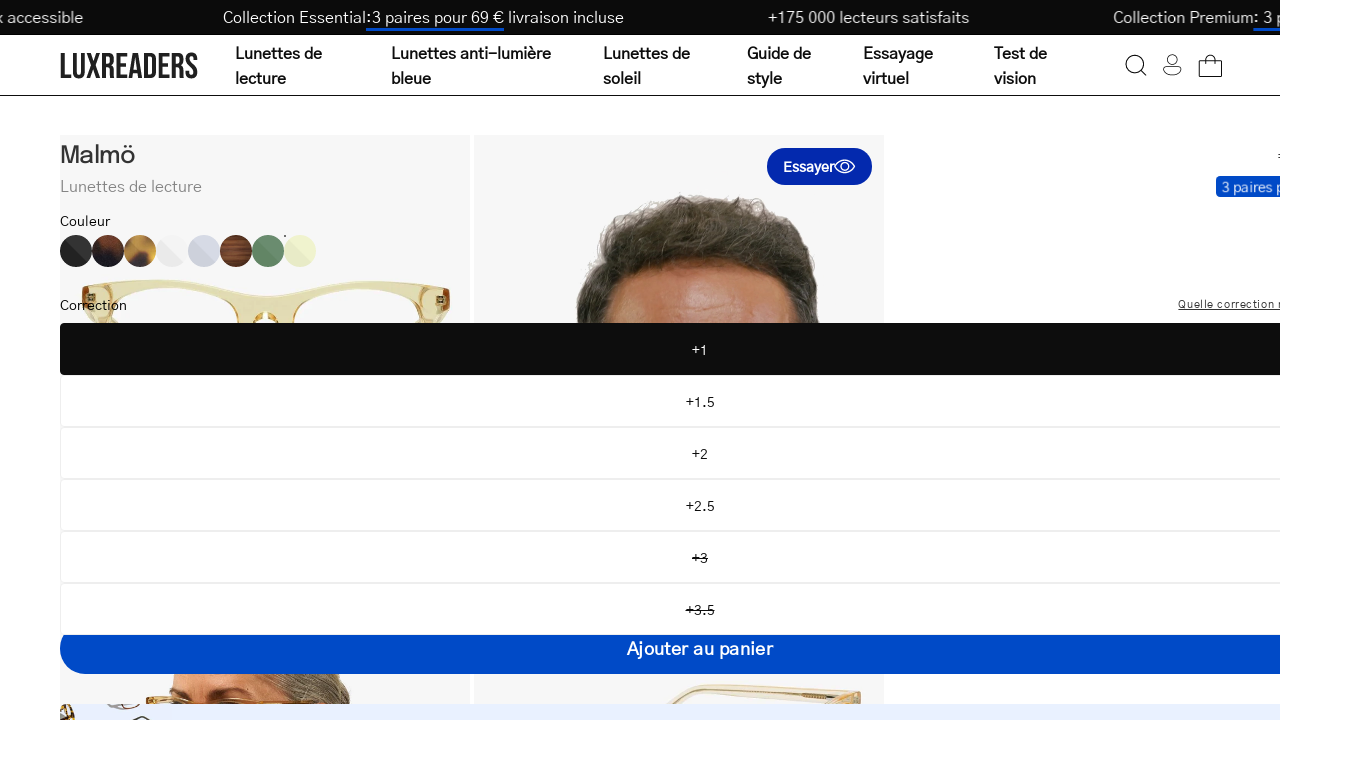

--- FILE ---
content_type: text/html; charset=utf-8
request_url: https://luxreaders.fr/products/malmo-crystal-lemon-reading-glasses
body_size: 49620
content:
<!doctype html>
<html class="no-js no-touch" lang="fr">
  <head>
    <meta charset="utf-8">
    <meta http-equiv="X-UA-Compatible" content="IE=edge">
    <meta name="viewport" content="width=device-width, height=device-height, initial-scale=1.0, minimum-scale=1.0">

    <link rel="canonical" href="https://luxreaders.fr/products/malmo-crystal-lemon-reading-glasses">
    

    <link rel="preconnect" href="https://cdn.shopify.com" crossorigin>
    <link rel="preconnect" href="https://fonts.shopify.com" crossorigin>
    <link rel="preconnect" href="https://monorail-edge.shopifysvc.com" crossorigin>

    <link href="//luxreaders.fr/cdn/shop/t/2/assets/theme.css?v=102187776647269356011764278502" as="style" rel="preload">
    <link href="//luxreaders.fr/cdn/shop/t/2/assets/vendor.js?v=74877493214922022811715757768" as="script" rel="preload">
    <link href="//luxreaders.fr/cdn/shop/t/2/assets/theme.dev.js?v=24962931057702418491764379335" as="script" rel="preload">

    <link
      rel="preload"
      as="image"
      href="//cdn.squishbit.com/p0bYWXADgJ89bg/luxreaders-global.myshopify.com/cdn/shop/t/2/assets/loading.svg?v=91665432863842511931715757768"
    ><link
          rel="preload"
          as="image"
          href="//luxreaders.fr/cdn/shop/files/logo_1_130x25.svg?v=1715675936"
          data-preload="130x25"
        ><style data-shopify>:root { --loader-image-size: 130px; }html:not(.is-loading) .loading-overlay { opacity: 1; visibility: hidden; pointer-events: none; }
        .loading-overlay { position: fixed; top: 0; left: 0; z-index: 99999; width: 100vw; height: 100vh; display: flex; align-items: center; justify-content: center; background: var(--bg); transition: opacity 0.3s ease-out, visibility 0s linear 0.3s; }
        .loading-overlay .loader__image--fallback { width: 320px; height: 100%; background: var(--loader-image) no-repeat center center/contain; }
        .loader__image__holder { position: absolute; top: 0; left: 0; width: 100%; height: 100%; font-size: 0; display: flex; align-items: center; justify-content: center; animation: pulse-loading 2s infinite ease-in-out; }
        .loader__image { max-width: 130px; height: auto; object-fit: contain; }</style><script>
        const loadingAppearance = "once";
        const loaded = sessionStorage.getItem('loaded');

        if (loadingAppearance === 'once') {
          if (loaded === null) {
            sessionStorage.setItem('loaded', true);
            document.documentElement.classList.add('is-loading');
          }
        } else {
          document.documentElement.classList.add('is-loading');
        }
      </script><link
        rel="shortcut icon"
        href="//luxreaders.fr/cdn/shop/files/Luxreaders_Logo_favicon_32x32.png?v=1762606658"
        type="image/png"
      >

    
    <title>
      Buy Malmö Crystal Lemon reading glasses online
      
      
       &ndash; Luxreaders
    </title><meta name="description" content="We offer a wide selection of reading glasses online at luxreaders.com. High quality. Low prices. Buy Malmö Crystal Lemon now! Scandinavian design."><link
        rel="preload"
        as="font"
        href="//luxreaders.fr/cdn/shop/t/2/assets/GothicA1-Regular.woff2?v=141183995713426461421732017339"
        type="font/woff2"
        crossorigin
      ><link
        rel="preload"
        as="font"
        href="//luxreaders.fr/cdn/shop/t/2/assets/Epilogue-Medium.woff2?v=142606152960465994081732017330"
        type="font/woff2"
        crossorigin
      ><link rel="preload" as="font" href="//luxreaders.fr/cdn/shop/t/2/assets/GothicA1-Medium.woff2?v=87113383411374802281732017336" type="font/woff2" crossorigin><style>
      @font-face {
        font-family: 'Epilogue-Medium';
        src: url('//luxreaders.fr/cdn/shop/t/2/assets/Epilogue-Medium.woff2?v=142606152960465994081732017330') format('woff2'),
          url('//luxreaders.fr/cdn/shop/t/2/assets/Epilogue-Medium.woff?v=181101485970686707021732017329') format('woff');
        font-weight: 500;
        font-style: normal;
        font-display: swap;
      }

      @font-face {
        font-family: 'GothicA1-Regular';
        src: url('//luxreaders.fr/cdn/shop/t/2/assets/GothicA1-Regular.woff2?v=141183995713426461421732017339') format('woff2'),
          url('//luxreaders.fr/cdn/shop/t/2/assets/GothicA1-Regular.woff?v=92133878090153438701732017338') format('woff');
        font-weight: normal;
        font-style: normal;
        font-display: swap;
      }

      @font-face {
        font-family: 'GothicA1-Medium';
        src: url('//luxreaders.fr/cdn/shop/t/2/assets/GothicA1-Medium.woff2?v=87113383411374802281732017336') format('woff2'),
          url('//luxreaders.fr/cdn/shop/t/2/assets/GothicA1-Medium.woff?v=182799418791507534571732017335') format('woff');
        font-weight: 500;
        font-style: normal;
        font-display: swap;
      }
    </style>

<meta property="og:site_name" content="Luxreaders">
<meta property="og:url" content="https://luxreaders.fr/products/malmo-crystal-lemon-reading-glasses">
<meta property="og:title" content="Buy Malmö Crystal Lemon reading glasses online">
<meta property="og:type" content="product">
<meta property="og:description" content="We offer a wide selection of reading glasses online at luxreaders.com. High quality. Low prices. Buy Malmö Crystal Lemon now! Scandinavian design."><meta property="og:image" content="http://luxreaders.fr/cdn/shop/files/dsc00143_3.jpg?v=1765897821">
  <meta property="og:image:secure_url" content="https://luxreaders.fr/cdn/shop/files/dsc00143_3.jpg?v=1765897821">
  <meta property="og:image:width" content="1200">
  <meta property="og:image:height" content="1200"><meta property="og:price:amount" content="35,00">
  <meta property="og:price:currency" content="EUR"><meta name="twitter:card" content="summary_large_image">
<meta name="twitter:title" content="Buy Malmö Crystal Lemon reading glasses online">
<meta name="twitter:description" content="We offer a wide selection of reading glasses online at luxreaders.com. High quality. Low prices. Buy Malmö Crystal Lemon now! Scandinavian design."><style data-shopify>:root {--COLOR-PRIMARY-OPPOSITE: #ffffff;
    --COLOR-PRIMARY-OPPOSITE-ALPHA-20: rgba(255, 255, 255, 0.2);
    --COLOR-PRIMARY-LIGHTEN-DARKEN-ALPHA-20: rgba(0, 93, 250, 0.2);
    --COLOR-PRIMARY-LIGHTEN-DARKEN-ALPHA-30: rgba(0, 93, 250, 0.3);

    --PRIMARY-BUTTONS-COLOR-BG: #004AC7;
    --PRIMARY-BUTTONS-COLOR-TEXT: #ffffff;
    --PRIMARY-BUTTONS-COLOR-BORDER: #004AC7;

    --PRIMARY-BUTTONS-COLOR-LIGHTEN-DARKEN: #005dfa;

    --PRIMARY-BUTTONS-COLOR-ALPHA-05: rgba(0, 74, 199, 0.05);
    --PRIMARY-BUTTONS-COLOR-ALPHA-10: rgba(0, 74, 199, 0.1);
    --PRIMARY-BUTTONS-COLOR-ALPHA-50: rgba(0, 74, 199, 0.5);--COLOR-SECONDARY-OPPOSITE: #000000;
    --COLOR-SECONDARY-OPPOSITE-ALPHA-20: rgba(0, 0, 0, 0.2);
    --COLOR-SECONDARY-LIGHTEN-DARKEN-ALPHA-20: rgba(230, 230, 230, 0.2);
    --COLOR-SECONDARY-LIGHTEN-DARKEN-ALPHA-30: rgba(230, 230, 230, 0.3);

    --SECONDARY-BUTTONS-COLOR-BG: #ffffff;
    --SECONDARY-BUTTONS-COLOR-TEXT: #000000;
    --SECONDARY-BUTTONS-COLOR-BORDER: #ffffff;

    --SECONDARY-BUTTONS-COLOR-ALPHA-05: rgba(255, 255, 255, 0.05);
    --SECONDARY-BUTTONS-COLOR-ALPHA-10: rgba(255, 255, 255, 0.1);
    --SECONDARY-BUTTONS-COLOR-ALPHA-50: rgba(255, 255, 255, 0.5);--OUTLINE-BUTTONS-PRIMARY-BG: transparent;
    --OUTLINE-BUTTONS-PRIMARY-TEXT: #004AC7;
    --OUTLINE-BUTTONS-PRIMARY-BORDER: #004AC7;
    --OUTLINE-BUTTONS-PRIMARY-BG-HOVER: rgba(0, 93, 250, 0.2);

    --OUTLINE-BUTTONS-SECONDARY-BG: transparent;
    --OUTLINE-BUTTONS-SECONDARY-TEXT: #ffffff;
    --OUTLINE-BUTTONS-SECONDARY-BORDER: #ffffff;
    --OUTLINE-BUTTONS-SECONDARY-BG-HOVER: rgba(230, 230, 230, 0.2);

    --OUTLINE-BUTTONS-WHITE-BG: transparent;
    --OUTLINE-BUTTONS-WHITE-TEXT: #ffffff;
    --OUTLINE-BUTTONS-WHITE-BORDER: #ffffff;

    --OUTLINE-BUTTONS-BLACK-BG: transparent;
    --OUTLINE-BUTTONS-BLACK-TEXT: #333;
    --OUTLINE-BUTTONS-BLACK-BORDER: #333;--OUTLINE-SOLID-BUTTONS-PRIMARY-BG: #004AC7;
    --OUTLINE-SOLID-BUTTONS-PRIMARY-TEXT: #ffffff;
    --OUTLINE-SOLID-BUTTONS-PRIMARY-BORDER: #ffffff;
    --OUTLINE-SOLID-BUTTONS-PRIMARY-BG-HOVER: rgba(255, 255, 255, 0.2);

    --OUTLINE-SOLID-BUTTONS-SECONDARY-BG: #ffffff;
    --OUTLINE-SOLID-BUTTONS-SECONDARY-TEXT: #000000;
    --OUTLINE-SOLID-BUTTONS-SECONDARY-BORDER: #000000;
    --OUTLINE-SOLID-BUTTONS-SECONDARY-BG-HOVER: rgba(0, 0, 0, 0.2);

    --OUTLINE-SOLID-BUTTONS-WHITE-BG: #ffffff;
    --OUTLINE-SOLID-BUTTONS-WHITE-TEXT: #333;
    --OUTLINE-SOLID-BUTTONS-WHITE-BORDER: #333;

    --OUTLINE-SOLID-BUTTONS-BLACK-BG: #333;
    --OUTLINE-SOLID-BUTTONS-BLACK-TEXT: #ffffff;
    --OUTLINE-SOLID-BUTTONS-BLACK-BORDER: #ffffff;--COLOR-HEADING: #0d0d0d;
    --COLOR-TEXT: #0d0d0d;
    --COLOR-TEXT-DARKEN: #000000;
    --COLOR-TEXT-LIGHTEN: #404040;
    --COLOR-TEXT-ALPHA-5: rgba(13, 13, 13, 0.05);
    --COLOR-TEXT-ALPHA-8: rgba(13, 13, 13, 0.08);
    --COLOR-TEXT-ALPHA-10: rgba(13, 13, 13, 0.1);
    --COLOR-TEXT-ALPHA-15: rgba(13, 13, 13, 0.15);
    --COLOR-TEXT-ALPHA-20: rgba(13, 13, 13, 0.2);
    --COLOR-TEXT-ALPHA-25: rgba(13, 13, 13, 0.25);
    --COLOR-TEXT-ALPHA-50: rgba(13, 13, 13, 0.5);
    --COLOR-TEXT-ALPHA-60: rgba(13, 13, 13, 0.6);
    --COLOR-TEXT-ALPHA-85: rgba(13, 13, 13, 0.85);

    --COLOR-BG: #ffffff;
    --COLOR-BG-ALPHA-25: rgba(255, 255, 255, 0.25);
    --COLOR-BG-ALPHA-35: rgba(255, 255, 255, 0.35);
    --COLOR-BG-ALPHA-60: rgba(255, 255, 255, 0.6);
    --COLOR-BG-ALPHA-65: rgba(255, 255, 255, 0.65);
    --COLOR-BG-ALPHA-85: rgba(255, 255, 255, 0.85);
    --COLOR-BG-OVERLAY: rgba(255, 255, 255, 0.75);
    --COLOR-BG-DARKEN: #e6e6e6;
    --COLOR-BG-LIGHTEN-DARKEN: #e6e6e6;
    --COLOR-BG-LIGHTEN-DARKEN-SHIMMER-BG: #fafafa;
    --COLOR-BG-LIGHTEN-DARKEN-SHIMMER-EFFECT: #f5f5f5;
    --COLOR-BG-LIGHTEN-DARKEN-FOREGROUND: #f7f7f7;
    --COLOR-BG-LIGHTEN-DARKEN-SEARCH-LOADER: #cccccc;
    --COLOR-BG-LIGHTEN-DARKEN-SEARCH-LOADER-LINE: #e6e6e6;
    --COLOR-BG-LIGHTEN-DARKEN-2: #cdcdcd;
    --COLOR-BG-LIGHTEN-DARKEN-3: #b3b3b3;
    --COLOR-BG-LIGHTEN-DARKEN-4: #9a9a9a;
    --COLOR-BG-LIGHTEN-DARKEN-CONTRAST: #b3b3b3;
    --COLOR-BG-LIGHTEN-DARKEN-CONTRAST-2: #999999;
    --COLOR-BG-LIGHTEN-DARKEN-CONTRAST-3: #808080;
    --COLOR-BG-LIGHTEN-DARKEN-CONTRAST-4: #666666;

    --COLOR-BG-SECONDARY: #fffdea;
    --COLOR-BG-SECONDARY-LIGHTEN-DARKEN: #fff8b7;
    --COLOR-BG-SECONDARY-LIGHTEN-DARKEN-CONTRAST: #ead400;

    --COLOR-INPUT-BG: #ffffff;

    --COLOR-ACCENT: #004AC7;
    --COLOR-ACCENT-TEXT: #fff;

    --COLOR-BORDER: #eee;
    --COLOR-BORDER-ALPHA-15: rgba(238, 238, 238, 0.15);
    --COLOR-BORDER-ALPHA-30: rgba(238, 238, 238, 0.3);
    --COLOR-BORDER-ALPHA-50: rgba(238, 238, 238, 0.5);
    --COLOR-BORDER-ALPHA-65: rgba(238, 238, 238, 0.65);
    --COLOR-BORDER-LIGHTEN-DARKEN: #a2a2a2;
    --COLOR-BORDER-HAIRLINE: #f7f7f7;

    --COLOR-SALE-BG: #c73232;
    --COLOR-SALE-TEXT: #ffffff;
    --COLOR-CUSTOM-BG: #c73232;
    --COLOR-CUSTOM-TEXT: #ffffff;
    --COLOR-SOLD-BG: #c73232;
    --COLOR-SOLD-TEXT: #ffffff;
    --COLOR-SAVING-BG: #c73232;
    --COLOR-SAVING-TEXT: #ffffff;

    --COLOR-WHITE-BLACK: fff;
    --COLOR-BLACK-WHITE: #000;
    --COLOR-BLACK-WHITE-ALPHA-25: rgba(0, 0, 0, 0.25);--COLOR-DISABLED-GREY: rgba(13, 13, 13, 0.05);
    --COLOR-DISABLED-GREY-DARKEN: rgba(13, 13, 13, 0.45);
    --COLOR-ERROR: #D02E2E;
    --COLOR-ERROR-BG: #f3cbcb;
    --COLOR-SUCCESS: #56AD6A;
    --COLOR-SUCCESS-BG: #ECFEF0;
    --COLOR-WARN: #ECBD5E;
    --COLOR-TRANSPARENT: rgba(255, 255, 255, 0);

    --COLOR-WHITE: #ffffff;
    --COLOR-WHITE-DARKEN: #f2f2f2;
    --COLOR-WHITE-ALPHA-10: rgba(255, 255, 255, 0.1);
    --COLOR-WHITE-ALPHA-20: rgba(255, 255, 255, 0.2);
    --COLOR-WHITE-ALPHA-25: rgba(255, 255, 255, 0.25);
    --COLOR-WHITE-ALPHA-50: rgba(255, 255, 255, 0.5);
    --COLOR-WHITE-ALPHA-60: rgba(255, 255, 255, 0.6);
    --COLOR-BLACK: #333;
    --COLOR-BLACK-LIGHTEN: #4d4d4d;
    --COLOR-BLACK-ALPHA-10: rgba(51, 51, 51, 0.1);
    --COLOR-BLACK-ALPHA-20: rgba(51, 51, 51, 0.2);
    --COLOR-BLACK-ALPHA-25: rgba(51, 51, 51, 0.25);
    --COLOR-BLACK-ALPHA-50: rgba(51, 51, 51, 0.5);
    --COLOR-BLACK-ALPHA-60: rgba(51, 51, 51, 0.6);--FONT-STACK-BODY: 'GothicA1-Regular', sans-serif;
    --FONT-STYLE-BODY: normal;
    --FONT-STYLE-BODY-ITALIC: ;
    --FONT-ADJUST-BODY: 1.0;

    --FONT-WEIGHT-BODY: 400;
    --FONT-WEIGHT-BODY-LIGHT: 300;
    --FONT-WEIGHT-BODY-MEDIUM: 500;
    --FONT-WEIGHT-BODY-BOLD: 700;

    --FONT-STACK-HEADING: 'Epilogue-Medium', sans-serif;
    --FONT-STYLE-HEADING: normal;
    --FONT-STYLE-HEADING-ITALIC: ;
    --FONT-ADJUST-HEADING: 1.0;

    --FONT-WEIGHT-HEADING: 500;
    --FONT-WEIGHT-HEADING-LIGHT: 300;
    --FONT-WEIGHT-HEADING-MEDIUM: 500;
    --FONT-WEIGHT-HEADING-BOLD: 600;

    --FONT-STACK-NAV: 'GothicA1-Regular', sans-serif;
    --FONT-STYLE-NAV: ;
    --FONT-STYLE-NAV-ITALIC: ;
    --FONT-ADJUST-NAV: 1.0;
    --FONT-ADJUST-NAV-TOP-LEVEL: 1.0;

    --FONT-WEIGHT-NAV: 400;
    --FONT-WEIGHT-NAV-LIGHT: 300;
    --FONT-WEIGHT-NAV-MEDIUM: 500;
    --FONT-WEIGHT-NAV-BOLD: 600;

    --FONT-ADJUST-PRODUCT-GRID: 1.0;

    --FONT-STACK-BUTTON: 'GothicA1-Regular', sans-serif;
    --FONT-STYLE-BUTTON: ;
    --FONT-STYLE-BUTTON-ITALIC: ;
    --FONT-ADJUST-BUTTON: 0.75;

    --FONT-WEIGHT-BUTTON: 400;
    --FONT-WEIGHT-BUTTON-MEDIUM: 500;
    --FONT-WEIGHT-BUTTON-BOLD: 600;

    --FONT-STACK-SUBHEADING: 'GothicA1-Regular', sans-serif;
    --FONT-STYLE-SUBHEADING: normal;
    --FONT-ADJUST-SUBHEADING: 1.0;

    --FONT-WEIGHT-SUBHEADING: 400;
    --FONT-WEIGHT-SUBHEADING-BOLD: 500;

    --FONT-STACK-LABEL: 'GothicA1-Regular', sans-serif;
    --FONT-STYLE-LABEL: ;
    --FONT-ADJUST-LABEL: 0.65;

    --FONT-WEIGHT-LABEL: 400;

    --LETTER-SPACING-NAV: 0.0em;
    --LETTER-SPACING-SUBHEADING: 0.0em;
    --LETTER-SPACING-BUTTON: 0.025em;
    --LETTER-SPACING-LABEL: 0.05em;

    --BUTTON-TEXT-CAPS: none;
    --HEADING-TEXT-CAPS: none;
    --SUBHEADING-TEXT-CAPS: none;
    --LABEL-TEXT-CAPS: uppercase;--FONT-SIZE-INPUT: 1.0rem;--RADIUS: 30px;
    --RADIUS-SMALL: 22px;
    --RADIUS-TINY: 14px;
    --RADIUS-BADGE: 3px;
    --RADIUS-CHECKBOX: 4px;
    --RADIUS-TEXTAREA: 8px;--PRODUCT-MEDIA-PADDING-TOP: 100%;--BORDER-WIDTH: 1px;--STROKE-WIDTH: 12px;--SITE-WIDTH: 1440px;
    --SITE-WIDTH-NARROW: 840px;--COLOR-UPSELLS-BG: #F1EFE8;
    --COLOR-UPSELLS-TEXT: #0B0B0B;
    --COLOR-UPSELLS-TEXT-LIGHTEN: #3e3e3e;
    --COLOR-UPSELLS-DISABLED-GREY-DARKEN: rgba(11, 11, 11, 0.45);
    --UPSELLS-HEIGHT: 200px;
    --UPSELLS-IMAGE-WIDTH: 60%;--ICON-ARROW-RIGHT: url( "//cdn.squishbit.com/p0bYWXADgJ89bg/luxreaders-global.myshopify.com/cdn/shop/t/2/assets/icon-chevron-right.svg?v=115618353204357621731715757767" );--loading-svg: url( "//cdn.squishbit.com/p0bYWXADgJ89bg/luxreaders-global.myshopify.com/cdn/shop/t/2/assets/loading.svg?v=91665432863842511931715757768" );
    --icon-check: url( "//cdn.squishbit.com/p0bYWXADgJ89bg/luxreaders-global.myshopify.com/cdn/shop/t/2/assets/icon-check.svg?v=175316081881880408121715757768" );
    --icon-check-swatch: url( "//cdn.squishbit.com/p0bYWXADgJ89bg/luxreaders-global.myshopify.com/cdn/shop/t/2/assets/icon-check-swatch.svg?v=131897745589030387781715757769" );
    --icon-zoom-in: url( "//cdn.squishbit.com/p0bYWXADgJ89bg/luxreaders-global.myshopify.com/cdn/shop/t/2/assets/icon-zoom-in.svg?v=157433013461716915331715757768" );
    --icon-zoom-out: url( "//cdn.squishbit.com/p0bYWXADgJ89bg/luxreaders-global.myshopify.com/cdn/shop/t/2/assets/icon-zoom-out.svg?v=164909107869959372931715757768" );--collection-sticky-bar-height: 0px;
    --collection-image-padding-top: 60%;

    --drawer-width: 400px;
    --drawer-transition: transform 0.4s cubic-bezier(0.46, 0.01, 0.32, 1);--gutter: 60px;
    --gutter-mobile: 20px;
    --grid-gutter: 20px;
    --grid-gutter-mobile: 35px;--inner: 20px;
    --inner-tablet: 18px;
    --inner-mobile: 16px;--grid: repeat(4, minmax(0, 1fr));
    --grid-tablet: repeat(3, minmax(0, 1fr));
    --grid-mobile: repeat(2, minmax(0, 1fr));
    --megamenu-grid: repeat(4, minmax(0, 1fr));
    --grid-row: 1 / span 4;--scrollbar-width: 0px;--overlay: url( "//cdn.squishbit.com/p0bYWXADgJ89bg/luxreaders-global.myshopify.com/cdn/shop/t/2/assets/chequer.svg?v=28878693800163364651722501937" );
    --overlay-opacity: 1;--swatch-width: 38px;
    --swatch-height: 26px;
    --swatch-size: 32px;
    --swatch-size-mobile: 30px;

    
    --move-offset: 20px;

    
    --autoplay-speed: 2200ms;

    

      --filter-bg: 1.0;
      --product-filter-bg: 1.0;--font-fluid-display-2xl: clamp(3rem, 10vw + 1rem, 6rem);
    --font-fluid-display-xl: clamp(2.5rem, 8vw + 0.75rem, 5rem);
    --font-fluid-display-l: clamp(2rem, 6vw + 0.5rem, 4rem);--font-fluid-h1: clamp(2rem, 5vw + 1rem, 3rem);
    --font-fluid-h2: clamp(1.5rem, 3.5vw + 0.75rem, 2.5rem);
    --font-fluid-h3: clamp(1.5rem, 2.5vw + 0.5rem, 2rem);
    --font-fluid-h4: clamp(1.125rem, 2vw + 0.5rem, 1.5rem);
    --font-fluid-h5: clamp(1.0625rem, 1.5vw + 0.5rem, 1.25rem);
    --font-fluid-h6: clamp(1rem, 1vw + 0.5rem, 1.125rem);--font-fluid-body-xl: clamp(1.125rem, 1.5vw + 0.75rem, 1.375rem);--font-fluid-body-l: clamp(1rem, 1vw + 0.75rem, 1.125rem);--font-fluid-body-m: clamp(0.875rem, 0.75vw + 0.6875rem, 1rem);--font-fluid-body-s: clamp(0.8125rem, 0.5vw + 0.6875rem, 0.875rem);--font-fluid-body-xs: clamp(0.75rem, 0.25vw + 0.6875rem, 0.8125rem);--font-min-wcag: 1rem;--padding-fluid-2xl: clamp(4.5rem, 10vw + 2.5rem, 7.5rem);--padding-fluid-xl: clamp(3.75rem, 8vw + 2rem, 6.25rem);--padding-fluid-l: clamp(3rem, 6vw + 1.5rem, 5rem);--padding-fluid-m: clamp(2.25rem, 4vw + 1.25rem, 3.75rem);--padding-fluid-s: clamp(1.5rem, 3vw + 0.75rem, 2.5rem);--padding-fluid-xs: clamp(0.75rem, 2vw + 0.375rem, 1.25rem);}</style><link href="//luxreaders.fr/cdn/shop/t/2/assets/theme.css?v=102187776647269356011764278502" rel="stylesheet" type="text/css" media="all" /><link href="//luxreaders.fr/cdn/shop/t/2/assets/parcel_style.css?v=117571027212692352681767131537" rel="stylesheet" type="text/css" media="all" />

    <script
      type="text/javascript"
    >
      if (window.MSInputMethodContext && document.documentMode) {
        var scripts = document.getElementsByTagName('script')[0];
        var polyfill = document.createElement('script');
        polyfill.defer = true;
        polyfill.src = "//luxreaders.fr/cdn/shop/t/2/assets/ie11.js?v=164037955086922138091715757768";

        scripts.parentNode.insertBefore(polyfill, scripts);

        document.documentElement.classList.add('ie11');
      } else {
        document.documentElement.className = document.documentElement.className.replace('no-js', 'js');
      }
    </script>

    <script
  type="text/javascript"
>
    let root = '/';
    if (root[root.length - 1] !== '/') {
      root = `${root}/`;
    }

    window.theme = {
      routes: {
        root: root,
        cart_url: "\/cart",
        cart_add_url: "\/cart\/add",
        cart_change_url: "\/cart\/change",
        shop_url: "https:\/\/luxreaders.com",
        searchUrl: '/search',
        predictiveSearchUrl: '/search/suggest',
        product_recommendations_url: "\/recommendations\/products"
      },
      assets: {
        photoswipe: '//luxreaders.fr/cdn/shop/t/2/assets/photoswipe.js?v=162613001030112971491715757767',
        smoothscroll: '//luxreaders.fr/cdn/shop/t/2/assets/smoothscroll.js?v=37906625415260927261715757768',
        no_image: "//luxreaders.fr/cdn/shop/files/logo_1_1024x.svg?v=1715675936",
        swatches: '//luxreaders.fr/cdn/shop/t/2/assets/swatches.json?v=108341084980828767351715757768',
        base: "//luxreaders.fr/cdn/shop/t/2/assets/"
      },
      strings: {
        add_to_cart: "Ajouter au panier",
        cart_acceptance_error: "Vous devez accepter nos conditions générales.",
        cart_empty: "Votre panier est actuellement vide.",
        cart_price: "Prix",
        cart_quantity: "Quantité",
        cart_items_one: "{{ count }} article",
        cart_items_many: "{{ count }} articles",
        cart_title: "Panier",
        cart_total: "Total",
        continue_shopping: "Continuer mes achats",
        free: "Gratuit",
        limit_error: "Désolé, il semble que nous n\u0026#39;ayons pas assez de stock pour ce produit.",
        preorder: "Précommande",
        remove: "Retirer",
        sale_badge_text: "Promotion",
        saving_badge: "Économisez {{ discount }}",
        saving_up_to_badge: "Économisez jusqu'à {{ discount }}",
        sold_out: "Épuisé",
        subscription: "Abonnement",
        unavailable: "Non disponible",
        unit_price_label: "Prix unitaire",
        unit_price_separator: "par",
        zero_qty_error: "La quantité doit être supérieure à 0.",
        delete_confirm: "Voulez-vous vraiment supprimer cette adresse ?",
        newsletter_product_availability: "Me notifier quand c\u0026#39;est disponible",
        clear_all: "Tout effacer",
        vision_test: {
          title: "Test de vue",
          loading: "Chargement...",
          iframe_title: "Test de vue"
        },
        shipping_order_within: "Translation missing: fr.shipping.order_within",
        shipping_for_same_day: "Translation missing: fr.shipping.for_same_day_shipping",
        shipping_ships_tomorrow: "Translation missing: fr.shipping.ships_tomorrow"
      },
      icons: {
        plus: '<svg aria-hidden="true" focusable="false" role="presentation" class="icon icon-toggle-plus" viewBox="0 0 192 192"><path d="M30 96h132M96 30v132" stroke="currentColor" stroke-linecap="round" stroke-linejoin="round"/></svg>',
        minus: '<svg aria-hidden="true" focusable="false" role="presentation" class="icon icon-toggle-minus" viewBox="0 0 192 192"><path d="M30 96h132" stroke="currentColor" stroke-linecap="round" stroke-linejoin="round"/></svg>',
        close: '<svg aria-hidden="true" focusable="false" role="presentation" class="icon icon-close" viewBox="0 0 192 192"><path d="M150 42 42 150M150 150 42 42" stroke="currentColor" stroke-linecap="round" stroke-linejoin="round"/></svg>'
      },
      settings: {
        animations: false,
        cartType: "drawer",
        enableAcceptTerms: false,
        enableInfinityScroll: false,
        enablePaymentButton: false,
        gridImageSize: "contain",
        gridImageAspectRatio: 1,
        mobileMenuBehaviour: "trigger",
        productGridHover: "metafield",
        savingBadgeType: "percentage",
        showSaleBadge: false,
        showSoldBadge: false,
        showSavingBadge: true,
        quickBuy: "quick_buy",
        suggestArticles: false,
        suggestCollections: false,
        suggestProducts: true,
        suggestPages: false,
        suggestionsResultsLimit: 10,
        currency_code_enable: false,
        hideInventoryCount: true,
        enableColorSwatchesCollection: true,
        visionTestUrl: "https:\/\/luxreaders-visiontest.netlify.app\/fr",
      },
      sizes: {
        mobile: 480,
        small: 768,
        large: 1024,
        widescreen: 1440
      },
      moneyFormat: "€{{amount_with_comma_separator}}",
      moneyWithCurrencyFormat: "€{{amount_with_comma_separator}} EUR",
      subtotal: 0,
      info: {
        name: 'Palo Alto'
      },
      version: '5.6.0'
    };
    window.PaloAlto = window.PaloAlto || {};
    window.slate = window.slate || {};
    window.isHeaderTransparent = false;
    window.stickyHeaderHeight = 60;
    window.lastWindowWidth = window.innerWidth || document.documentElement.clientWidth;
</script>

<script src="//luxreaders.fr/cdn/shop/t/2/assets/vendor.js?v=74877493214922022811715757768" defer="defer"></script>
    <script src="//luxreaders.fr/cdn/shop/t/2/assets/theme.dev.js?v=24962931057702418491764379335" defer="defer"></script><script>window.performance && window.performance.mark && window.performance.mark('shopify.content_for_header.start');</script><meta id="shopify-digital-wallet" name="shopify-digital-wallet" content="/66398912569/digital_wallets/dialog">
<meta name="shopify-requires-components" content="true" product-ids="14955985928575">
<meta name="shopify-checkout-api-token" content="58fb770db25da4367ad1fe7aeefbb487">
<meta id="in-context-paypal-metadata" data-shop-id="66398912569" data-venmo-supported="false" data-environment="production" data-locale="fr_FR" data-paypal-v4="true" data-currency="EUR">
<link rel="alternate" hreflang="x-default" href="https://luxreaders.com/products/malmo-crystal-lemon-reading-glasses">
<link rel="alternate" hreflang="de-AT" href="https://luxreaders.at/products/malmo-crystal-lemon-reading-glasses">
<link rel="alternate" hreflang="nl-BE" href="https://luxreaders.be/products/malmo-crystal-lemon-reading-glasses">
<link rel="alternate" hreflang="fr-BE" href="https://luxreaders.be/fr/products/malmo-crystal-lemon-reading-glasses">
<link rel="alternate" hreflang="de-CH" href="https://luxreaders.ch/products/malmo-crystal-lemon-reading-glasses">
<link rel="alternate" hreflang="fr-CH" href="https://luxreaders.ch/fr/products/malmo-crystal-lemon-reading-glasses">
<link rel="alternate" hreflang="en-GB" href="https://luxreaders.co.uk/products/malmo-crystal-lemon-reading-glasses">
<link rel="alternate" hreflang="hr-HR" href="https://luxreaders.com/hr-hr/products/malmo-crystal-lemon-reading-glasses">
<link rel="alternate" hreflang="cs-CZ" href="https://luxreaders.com/cs-cz/products/malmo-crystal-lemon-reading-glasses">
<link rel="alternate" hreflang="et-EE" href="https://luxreaders.com/et-ee/products/malmo-crystal-lemon-reading-glasses">
<link rel="alternate" hreflang="el-GR" href="https://luxreaders.com/el-gr/products/malmo-crystal-lemon-reading-glasses">
<link rel="alternate" hreflang="hu-HU" href="https://luxreaders.com/hu-hu/products/malmo-crystal-lemon-reading-glasses">
<link rel="alternate" hreflang="lv-LV" href="https://luxreaders.com/lv-lv/products/malmo-crystal-lemon-reading-glasses">
<link rel="alternate" hreflang="lt-LT" href="https://luxreaders.com/lt-lt/products/malmo-crystal-lemon-reading-glasses">
<link rel="alternate" hreflang="de-LU" href="https://luxreaders.com/de-lu/products/malmo-crystal-lemon-reading-glasses">
<link rel="alternate" hreflang="fr-LU" href="https://luxreaders.com/fr-lu/products/malmo-crystal-lemon-reading-glasses">
<link rel="alternate" hreflang="pt-PT" href="https://luxreaders.com/pt-pt/products/malmo-crystal-lemon-reading-glasses">
<link rel="alternate" hreflang="sk-SK" href="https://luxreaders.com/sk-sk/products/malmo-crystal-lemon-reading-glasses">
<link rel="alternate" hreflang="sl-SI" href="https://luxreaders.com/sl-si/products/malmo-crystal-lemon-reading-glasses">
<link rel="alternate" hreflang="en-IE" href="https://luxreaders.com/products/malmo-crystal-lemon-reading-glasses">
<link rel="alternate" hreflang="de-DE" href="https://luxreaders.de/products/malmo-crystal-lemon-reading-glasses">
<link rel="alternate" hreflang="da-DK" href="https://luxreaders.dk/products/malmo-crystal-lemon-reading-glasses">
<link rel="alternate" hreflang="es-ES" href="https://luxreaders.es/products/malmo-crystal-lemon-reading-glasses">
<link rel="alternate" hreflang="fi-FI" href="https://luxreaders.fi/products/malmo-crystal-lemon-reading-glasses">
<link rel="alternate" hreflang="fr-FR" href="https://luxreaders.fr/products/malmo-crystal-lemon-reading-glasses">
<link rel="alternate" hreflang="it-IT" href="https://luxreaders.it/products/malmo-crystal-lemon-reading-glasses">
<link rel="alternate" hreflang="nl-NL" href="https://luxreaders.nl/products/malmo-crystal-lemon-reading-glasses">
<link rel="alternate" hreflang="nb-NO" href="https://luxreaders.no/products/malmo-crystal-lemon-reading-glasses">
<link rel="alternate" hreflang="pl-PL" href="https://luxreaders.pl/products/malmo-crystal-lemon-reading-glasses">
<link rel="alternate" hreflang="sv-SE" href="https://luxreaders.se/products/malmo-crystal-lemon-reading-glasses">
<link rel="alternate" type="application/json+oembed" href="https://luxreaders.fr/products/malmo-crystal-lemon-reading-glasses.oembed">
<script async="async" src="/checkouts/internal/preloads.js?locale=fr-FR"></script>
<script id="shopify-features" type="application/json">{"accessToken":"58fb770db25da4367ad1fe7aeefbb487","betas":["rich-media-storefront-analytics"],"domain":"luxreaders.fr","predictiveSearch":true,"shopId":66398912569,"locale":"fr"}</script>
<script>var Shopify = Shopify || {};
Shopify.shop = "luxreaders-global.myshopify.com";
Shopify.locale = "fr";
Shopify.currency = {"active":"EUR","rate":"0.13651578"};
Shopify.country = "FR";
Shopify.theme = {"name":"Production","id":136503066681,"schema_name":"Palo Alto","schema_version":"5.6.0","theme_store_id":null,"role":"main"};
Shopify.theme.handle = "null";
Shopify.theme.style = {"id":null,"handle":null};
Shopify.cdnHost = "luxreaders.fr/cdn";
Shopify.routes = Shopify.routes || {};
Shopify.routes.root = "/";</script>
<script type="module">!function(o){(o.Shopify=o.Shopify||{}).modules=!0}(window);</script>
<script>!function(o){function n(){var o=[];function n(){o.push(Array.prototype.slice.apply(arguments))}return n.q=o,n}var t=o.Shopify=o.Shopify||{};t.loadFeatures=n(),t.autoloadFeatures=n()}(window);</script>
<script id="shop-js-analytics" type="application/json">{"pageType":"product"}</script>
<script defer="defer" async type="module" src="//luxreaders.fr/cdn/shopifycloud/shop-js/modules/v2/client.init-shop-cart-sync_C7zOiP7n.fr.esm.js"></script>
<script defer="defer" async type="module" src="//luxreaders.fr/cdn/shopifycloud/shop-js/modules/v2/chunk.common_CSlijhlg.esm.js"></script>
<script type="module">
  await import("//luxreaders.fr/cdn/shopifycloud/shop-js/modules/v2/client.init-shop-cart-sync_C7zOiP7n.fr.esm.js");
await import("//luxreaders.fr/cdn/shopifycloud/shop-js/modules/v2/chunk.common_CSlijhlg.esm.js");

  window.Shopify.SignInWithShop?.initShopCartSync?.({"fedCMEnabled":true,"windoidEnabled":true});

</script>
<script>(function() {
  var isLoaded = false;
  function asyncLoad() {
    if (isLoaded) return;
    isLoaded = true;
    var urls = ["https:\/\/widgets.juniphq.com\/v1\/junip_shopify.js?shop=luxreaders-global.myshopify.com"];
    for (var i = 0; i < urls.length; i++) {
      var s = document.createElement('script');
      s.type = 'text/javascript';
      s.async = true;
      s.src = urls[i];
      var x = document.getElementsByTagName('script')[0];
      x.parentNode.insertBefore(s, x);
    }
  };
  if(window.attachEvent) {
    window.attachEvent('onload', asyncLoad);
  } else {
    window.addEventListener('load', asyncLoad, false);
  }
})();</script>
<script id="__st">var __st={"a":66398912569,"offset":3600,"reqid":"b6ef76f8-2610-4bf7-84da-d61ced8b8750-1768528955","pageurl":"luxreaders.fr\/products\/malmo-crystal-lemon-reading-glasses","u":"824c56cd1264","p":"product","rtyp":"product","rid":7589045927993};</script>
<script>window.ShopifyPaypalV4VisibilityTracking = true;</script>
<script id="captcha-bootstrap">!function(){'use strict';const t='contact',e='account',n='new_comment',o=[[t,t],['blogs',n],['comments',n],[t,'customer']],c=[[e,'customer_login'],[e,'guest_login'],[e,'recover_customer_password'],[e,'create_customer']],r=t=>t.map((([t,e])=>`form[action*='/${t}']:not([data-nocaptcha='true']) input[name='form_type'][value='${e}']`)).join(','),a=t=>()=>t?[...document.querySelectorAll(t)].map((t=>t.form)):[];function s(){const t=[...o],e=r(t);return a(e)}const i='password',u='form_key',d=['recaptcha-v3-token','g-recaptcha-response','h-captcha-response',i],f=()=>{try{return window.sessionStorage}catch{return}},m='__shopify_v',_=t=>t.elements[u];function p(t,e,n=!1){try{const o=window.sessionStorage,c=JSON.parse(o.getItem(e)),{data:r}=function(t){const{data:e,action:n}=t;return t[m]||n?{data:e,action:n}:{data:t,action:n}}(c);for(const[e,n]of Object.entries(r))t.elements[e]&&(t.elements[e].value=n);n&&o.removeItem(e)}catch(o){console.error('form repopulation failed',{error:o})}}const l='form_type',E='cptcha';function T(t){t.dataset[E]=!0}const w=window,h=w.document,L='Shopify',v='ce_forms',y='captcha';let A=!1;((t,e)=>{const n=(g='f06e6c50-85a8-45c8-87d0-21a2b65856fe',I='https://cdn.shopify.com/shopifycloud/storefront-forms-hcaptcha/ce_storefront_forms_captcha_hcaptcha.v1.5.2.iife.js',D={infoText:'Protégé par hCaptcha',privacyText:'Confidentialité',termsText:'Conditions'},(t,e,n)=>{const o=w[L][v],c=o.bindForm;if(c)return c(t,g,e,D).then(n);var r;o.q.push([[t,g,e,D],n]),r=I,A||(h.body.append(Object.assign(h.createElement('script'),{id:'captcha-provider',async:!0,src:r})),A=!0)});var g,I,D;w[L]=w[L]||{},w[L][v]=w[L][v]||{},w[L][v].q=[],w[L][y]=w[L][y]||{},w[L][y].protect=function(t,e){n(t,void 0,e),T(t)},Object.freeze(w[L][y]),function(t,e,n,w,h,L){const[v,y,A,g]=function(t,e,n){const i=e?o:[],u=t?c:[],d=[...i,...u],f=r(d),m=r(i),_=r(d.filter((([t,e])=>n.includes(e))));return[a(f),a(m),a(_),s()]}(w,h,L),I=t=>{const e=t.target;return e instanceof HTMLFormElement?e:e&&e.form},D=t=>v().includes(t);t.addEventListener('submit',(t=>{const e=I(t);if(!e)return;const n=D(e)&&!e.dataset.hcaptchaBound&&!e.dataset.recaptchaBound,o=_(e),c=g().includes(e)&&(!o||!o.value);(n||c)&&t.preventDefault(),c&&!n&&(function(t){try{if(!f())return;!function(t){const e=f();if(!e)return;const n=_(t);if(!n)return;const o=n.value;o&&e.removeItem(o)}(t);const e=Array.from(Array(32),(()=>Math.random().toString(36)[2])).join('');!function(t,e){_(t)||t.append(Object.assign(document.createElement('input'),{type:'hidden',name:u})),t.elements[u].value=e}(t,e),function(t,e){const n=f();if(!n)return;const o=[...t.querySelectorAll(`input[type='${i}']`)].map((({name:t})=>t)),c=[...d,...o],r={};for(const[a,s]of new FormData(t).entries())c.includes(a)||(r[a]=s);n.setItem(e,JSON.stringify({[m]:1,action:t.action,data:r}))}(t,e)}catch(e){console.error('failed to persist form',e)}}(e),e.submit())}));const S=(t,e)=>{t&&!t.dataset[E]&&(n(t,e.some((e=>e===t))),T(t))};for(const o of['focusin','change'])t.addEventListener(o,(t=>{const e=I(t);D(e)&&S(e,y())}));const B=e.get('form_key'),M=e.get(l),P=B&&M;t.addEventListener('DOMContentLoaded',(()=>{const t=y();if(P)for(const e of t)e.elements[l].value===M&&p(e,B);[...new Set([...A(),...v().filter((t=>'true'===t.dataset.shopifyCaptcha))])].forEach((e=>S(e,t)))}))}(h,new URLSearchParams(w.location.search),n,t,e,['guest_login'])})(!0,!0)}();</script>
<script integrity="sha256-4kQ18oKyAcykRKYeNunJcIwy7WH5gtpwJnB7kiuLZ1E=" data-source-attribution="shopify.loadfeatures" defer="defer" src="//luxreaders.fr/cdn/shopifycloud/storefront/assets/storefront/load_feature-a0a9edcb.js" crossorigin="anonymous"></script>
<script data-source-attribution="shopify.dynamic_checkout.dynamic.init">var Shopify=Shopify||{};Shopify.PaymentButton=Shopify.PaymentButton||{isStorefrontPortableWallets:!0,init:function(){window.Shopify.PaymentButton.init=function(){};var t=document.createElement("script");t.src="https://luxreaders.fr/cdn/shopifycloud/portable-wallets/latest/portable-wallets.fr.js",t.type="module",document.head.appendChild(t)}};
</script>
<script data-source-attribution="shopify.dynamic_checkout.buyer_consent">
  function portableWalletsHideBuyerConsent(e){var t=document.getElementById("shopify-buyer-consent"),n=document.getElementById("shopify-subscription-policy-button");t&&n&&(t.classList.add("hidden"),t.setAttribute("aria-hidden","true"),n.removeEventListener("click",e))}function portableWalletsShowBuyerConsent(e){var t=document.getElementById("shopify-buyer-consent"),n=document.getElementById("shopify-subscription-policy-button");t&&n&&(t.classList.remove("hidden"),t.removeAttribute("aria-hidden"),n.addEventListener("click",e))}window.Shopify?.PaymentButton&&(window.Shopify.PaymentButton.hideBuyerConsent=portableWalletsHideBuyerConsent,window.Shopify.PaymentButton.showBuyerConsent=portableWalletsShowBuyerConsent);
</script>
<script data-source-attribution="shopify.dynamic_checkout.cart.bootstrap">document.addEventListener("DOMContentLoaded",(function(){function t(){return document.querySelector("shopify-accelerated-checkout-cart, shopify-accelerated-checkout")}if(t())Shopify.PaymentButton.init();else{new MutationObserver((function(e,n){t()&&(Shopify.PaymentButton.init(),n.disconnect())})).observe(document.body,{childList:!0,subtree:!0})}}));
</script>
<script id='scb4127' type='text/javascript' async='' src='https://luxreaders.fr/cdn/shopifycloud/privacy-banner/storefront-banner.js'></script><link id="shopify-accelerated-checkout-styles" rel="stylesheet" media="screen" href="https://luxreaders.fr/cdn/shopifycloud/portable-wallets/latest/accelerated-checkout-backwards-compat.css" crossorigin="anonymous">
<style id="shopify-accelerated-checkout-cart">
        #shopify-buyer-consent {
  margin-top: 1em;
  display: inline-block;
  width: 100%;
}

#shopify-buyer-consent.hidden {
  display: none;
}

#shopify-subscription-policy-button {
  background: none;
  border: none;
  padding: 0;
  text-decoration: underline;
  font-size: inherit;
  cursor: pointer;
}

#shopify-subscription-policy-button::before {
  box-shadow: none;
}

      </style>

<script>window.performance && window.performance.mark && window.performance.mark('shopify.content_for_header.end');</script>
  <!-- BEGIN app block: shopify://apps/klaviyo-email-marketing-sms/blocks/klaviyo-onsite-embed/2632fe16-c075-4321-a88b-50b567f42507 -->












  <script async src="https://static.klaviyo.com/onsite/js/YmyJQR/klaviyo.js?company_id=YmyJQR"></script>
  <script>!function(){if(!window.klaviyo){window._klOnsite=window._klOnsite||[];try{window.klaviyo=new Proxy({},{get:function(n,i){return"push"===i?function(){var n;(n=window._klOnsite).push.apply(n,arguments)}:function(){for(var n=arguments.length,o=new Array(n),w=0;w<n;w++)o[w]=arguments[w];var t="function"==typeof o[o.length-1]?o.pop():void 0,e=new Promise((function(n){window._klOnsite.push([i].concat(o,[function(i){t&&t(i),n(i)}]))}));return e}}})}catch(n){window.klaviyo=window.klaviyo||[],window.klaviyo.push=function(){var n;(n=window._klOnsite).push.apply(n,arguments)}}}}();</script>

  
    <script id="viewed_product">
      if (item == null) {
        var _learnq = _learnq || [];

        var MetafieldReviews = null
        var MetafieldYotpoRating = null
        var MetafieldYotpoCount = null
        var MetafieldLooxRating = null
        var MetafieldLooxCount = null
        var okendoProduct = null
        var okendoProductReviewCount = null
        var okendoProductReviewAverageValue = null
        try {
          // The following fields are used for Customer Hub recently viewed in order to add reviews.
          // This information is not part of __kla_viewed. Instead, it is part of __kla_viewed_reviewed_items
          MetafieldReviews = {};
          MetafieldYotpoRating = null
          MetafieldYotpoCount = null
          MetafieldLooxRating = null
          MetafieldLooxCount = null

          okendoProduct = null
          // If the okendo metafield is not legacy, it will error, which then requires the new json formatted data
          if (okendoProduct && 'error' in okendoProduct) {
            okendoProduct = null
          }
          okendoProductReviewCount = okendoProduct ? okendoProduct.reviewCount : null
          okendoProductReviewAverageValue = okendoProduct ? okendoProduct.reviewAverageValue : null
        } catch (error) {
          console.error('Error in Klaviyo onsite reviews tracking:', error);
        }

        var item = {
          Name: "Malmö Crystal Lemon",
          ProductID: 7589045927993,
          Categories: ["Essayage","Lunettes","Lunettes avec correction","Lunettes de lecture","Lunettes de lecture +1","Lunettes de lecture +1.5","Lunettes de lecture +2","Lunettes de lecture +2.5","Lunettes de lecture carrées","Lunettes de lecture carrées +1","Lunettes de lecture carrées +1.5","Lunettes de lecture carrées +2","Lunettes de lecture carrées +2.5","Lunettes de lecture en acétate","Lunettes de lecture Essential","Résultats du guide de style","Soldes","Tous les produits"],
          ImageURL: "https://luxreaders.fr/cdn/shop/files/dsc00143_3_grande.jpg?v=1765897821",
          URL: "https://luxreaders.fr/products/malmo-crystal-lemon-reading-glasses",
          Brand: "Luxreaders",
          Price: "€35,00",
          Value: "35,00",
          CompareAtPrice: "€0,00"
        };
        _learnq.push(['track', 'Viewed Product', item]);
        _learnq.push(['trackViewedItem', {
          Title: item.Name,
          ItemId: item.ProductID,
          Categories: item.Categories,
          ImageUrl: item.ImageURL,
          Url: item.URL,
          Metadata: {
            Brand: item.Brand,
            Price: item.Price,
            Value: item.Value,
            CompareAtPrice: item.CompareAtPrice
          },
          metafields:{
            reviews: MetafieldReviews,
            yotpo:{
              rating: MetafieldYotpoRating,
              count: MetafieldYotpoCount,
            },
            loox:{
              rating: MetafieldLooxRating,
              count: MetafieldLooxCount,
            },
            okendo: {
              rating: okendoProductReviewAverageValue,
              count: okendoProductReviewCount,
            }
          }
        }]);
      }
    </script>
  




  <script>
    window.klaviyoReviewsProductDesignMode = false
  </script>







<!-- END app block --><!-- BEGIN app block: shopify://apps/triplewhale/blocks/triple_pixel_snippet/483d496b-3f1a-4609-aea7-8eee3b6b7a2a --><link rel='preconnect dns-prefetch' href='https://api.config-security.com/' crossorigin />
<link rel='preconnect dns-prefetch' href='https://conf.config-security.com/' crossorigin />
<script>
/* >> TriplePixel :: start*/
window.TriplePixelData={TripleName:"luxreaders-global.myshopify.com",ver:"2.16",plat:"SHOPIFY",isHeadless:false,src:'SHOPIFY_EXT',product:{id:"7589045927993",name:`Malmö Crystal Lemon`,price:"35,00",variant:"43470053507129"},search:"",collection:"",cart:"drawer",template:"product",curr:"EUR" || "DKK"},function(W,H,A,L,E,_,B,N){function O(U,T,P,H,R){void 0===R&&(R=!1),H=new XMLHttpRequest,P?(H.open("POST",U,!0),H.setRequestHeader("Content-Type","text/plain")):H.open("GET",U,!0),H.send(JSON.stringify(P||{})),H.onreadystatechange=function(){4===H.readyState&&200===H.status?(R=H.responseText,U.includes("/first")?eval(R):P||(N[B]=R)):(299<H.status||H.status<200)&&T&&!R&&(R=!0,O(U,T-1,P))}}if(N=window,!N[H+"sn"]){N[H+"sn"]=1,L=function(){return Date.now().toString(36)+"_"+Math.random().toString(36)};try{A.setItem(H,1+(0|A.getItem(H)||0)),(E=JSON.parse(A.getItem(H+"U")||"[]")).push({u:location.href,r:document.referrer,t:Date.now(),id:L()}),A.setItem(H+"U",JSON.stringify(E))}catch(e){}var i,m,p;A.getItem('"!nC`')||(_=A,A=N,A[H]||(E=A[H]=function(t,e,i){return void 0===i&&(i=[]),"State"==t?E.s:(W=L(),(E._q=E._q||[]).push([W,t,e].concat(i)),W)},E.s="Installed",E._q=[],E.ch=W,B="configSecurityConfModel",N[B]=1,O("https://conf.config-security.com/model",5),i=L(),m=A[atob("c2NyZWVu")],_.setItem("di_pmt_wt",i),p={id:i,action:"profile",avatar:_.getItem("auth-security_rand_salt_"),time:m[atob("d2lkdGg=")]+":"+m[atob("aGVpZ2h0")],host:A.TriplePixelData.TripleName,plat:A.TriplePixelData.plat,url:window.location.href.slice(0,500),ref:document.referrer,ver:A.TriplePixelData.ver},O("https://api.config-security.com/event",5,p),O("https://api.config-security.com/first?host=".concat(p.host,"&plat=").concat(p.plat),5)))}}("","TriplePixel",localStorage);
/* << TriplePixel :: end*/
</script>



<!-- END app block --><link href="https://monorail-edge.shopifysvc.com" rel="dns-prefetch">
<script>(function(){if ("sendBeacon" in navigator && "performance" in window) {try {var session_token_from_headers = performance.getEntriesByType('navigation')[0].serverTiming.find(x => x.name == '_s').description;} catch {var session_token_from_headers = undefined;}var session_cookie_matches = document.cookie.match(/_shopify_s=([^;]*)/);var session_token_from_cookie = session_cookie_matches && session_cookie_matches.length === 2 ? session_cookie_matches[1] : "";var session_token = session_token_from_headers || session_token_from_cookie || "";function handle_abandonment_event(e) {var entries = performance.getEntries().filter(function(entry) {return /monorail-edge.shopifysvc.com/.test(entry.name);});if (!window.abandonment_tracked && entries.length === 0) {window.abandonment_tracked = true;var currentMs = Date.now();var navigation_start = performance.timing.navigationStart;var payload = {shop_id: 66398912569,url: window.location.href,navigation_start,duration: currentMs - navigation_start,session_token,page_type: "product"};window.navigator.sendBeacon("https://monorail-edge.shopifysvc.com/v1/produce", JSON.stringify({schema_id: "online_store_buyer_site_abandonment/1.1",payload: payload,metadata: {event_created_at_ms: currentMs,event_sent_at_ms: currentMs}}));}}window.addEventListener('pagehide', handle_abandonment_event);}}());</script>
<script id="web-pixels-manager-setup">(function e(e,d,r,n,o){if(void 0===o&&(o={}),!Boolean(null===(a=null===(i=window.Shopify)||void 0===i?void 0:i.analytics)||void 0===a?void 0:a.replayQueue)){var i,a;window.Shopify=window.Shopify||{};var t=window.Shopify;t.analytics=t.analytics||{};var s=t.analytics;s.replayQueue=[],s.publish=function(e,d,r){return s.replayQueue.push([e,d,r]),!0};try{self.performance.mark("wpm:start")}catch(e){}var l=function(){var e={modern:/Edge?\/(1{2}[4-9]|1[2-9]\d|[2-9]\d{2}|\d{4,})\.\d+(\.\d+|)|Firefox\/(1{2}[4-9]|1[2-9]\d|[2-9]\d{2}|\d{4,})\.\d+(\.\d+|)|Chrom(ium|e)\/(9{2}|\d{3,})\.\d+(\.\d+|)|(Maci|X1{2}).+ Version\/(15\.\d+|(1[6-9]|[2-9]\d|\d{3,})\.\d+)([,.]\d+|)( \(\w+\)|)( Mobile\/\w+|) Safari\/|Chrome.+OPR\/(9{2}|\d{3,})\.\d+\.\d+|(CPU[ +]OS|iPhone[ +]OS|CPU[ +]iPhone|CPU IPhone OS|CPU iPad OS)[ +]+(15[._]\d+|(1[6-9]|[2-9]\d|\d{3,})[._]\d+)([._]\d+|)|Android:?[ /-](13[3-9]|1[4-9]\d|[2-9]\d{2}|\d{4,})(\.\d+|)(\.\d+|)|Android.+Firefox\/(13[5-9]|1[4-9]\d|[2-9]\d{2}|\d{4,})\.\d+(\.\d+|)|Android.+Chrom(ium|e)\/(13[3-9]|1[4-9]\d|[2-9]\d{2}|\d{4,})\.\d+(\.\d+|)|SamsungBrowser\/([2-9]\d|\d{3,})\.\d+/,legacy:/Edge?\/(1[6-9]|[2-9]\d|\d{3,})\.\d+(\.\d+|)|Firefox\/(5[4-9]|[6-9]\d|\d{3,})\.\d+(\.\d+|)|Chrom(ium|e)\/(5[1-9]|[6-9]\d|\d{3,})\.\d+(\.\d+|)([\d.]+$|.*Safari\/(?![\d.]+ Edge\/[\d.]+$))|(Maci|X1{2}).+ Version\/(10\.\d+|(1[1-9]|[2-9]\d|\d{3,})\.\d+)([,.]\d+|)( \(\w+\)|)( Mobile\/\w+|) Safari\/|Chrome.+OPR\/(3[89]|[4-9]\d|\d{3,})\.\d+\.\d+|(CPU[ +]OS|iPhone[ +]OS|CPU[ +]iPhone|CPU IPhone OS|CPU iPad OS)[ +]+(10[._]\d+|(1[1-9]|[2-9]\d|\d{3,})[._]\d+)([._]\d+|)|Android:?[ /-](13[3-9]|1[4-9]\d|[2-9]\d{2}|\d{4,})(\.\d+|)(\.\d+|)|Mobile Safari.+OPR\/([89]\d|\d{3,})\.\d+\.\d+|Android.+Firefox\/(13[5-9]|1[4-9]\d|[2-9]\d{2}|\d{4,})\.\d+(\.\d+|)|Android.+Chrom(ium|e)\/(13[3-9]|1[4-9]\d|[2-9]\d{2}|\d{4,})\.\d+(\.\d+|)|Android.+(UC? ?Browser|UCWEB|U3)[ /]?(15\.([5-9]|\d{2,})|(1[6-9]|[2-9]\d|\d{3,})\.\d+)\.\d+|SamsungBrowser\/(5\.\d+|([6-9]|\d{2,})\.\d+)|Android.+MQ{2}Browser\/(14(\.(9|\d{2,})|)|(1[5-9]|[2-9]\d|\d{3,})(\.\d+|))(\.\d+|)|K[Aa][Ii]OS\/(3\.\d+|([4-9]|\d{2,})\.\d+)(\.\d+|)/},d=e.modern,r=e.legacy,n=navigator.userAgent;return n.match(d)?"modern":n.match(r)?"legacy":"unknown"}(),u="modern"===l?"modern":"legacy",c=(null!=n?n:{modern:"",legacy:""})[u],f=function(e){return[e.baseUrl,"/wpm","/b",e.hashVersion,"modern"===e.buildTarget?"m":"l",".js"].join("")}({baseUrl:d,hashVersion:r,buildTarget:u}),m=function(e){var d=e.version,r=e.bundleTarget,n=e.surface,o=e.pageUrl,i=e.monorailEndpoint;return{emit:function(e){var a=e.status,t=e.errorMsg,s=(new Date).getTime(),l=JSON.stringify({metadata:{event_sent_at_ms:s},events:[{schema_id:"web_pixels_manager_load/3.1",payload:{version:d,bundle_target:r,page_url:o,status:a,surface:n,error_msg:t},metadata:{event_created_at_ms:s}}]});if(!i)return console&&console.warn&&console.warn("[Web Pixels Manager] No Monorail endpoint provided, skipping logging."),!1;try{return self.navigator.sendBeacon.bind(self.navigator)(i,l)}catch(e){}var u=new XMLHttpRequest;try{return u.open("POST",i,!0),u.setRequestHeader("Content-Type","text/plain"),u.send(l),!0}catch(e){return console&&console.warn&&console.warn("[Web Pixels Manager] Got an unhandled error while logging to Monorail."),!1}}}}({version:r,bundleTarget:l,surface:e.surface,pageUrl:self.location.href,monorailEndpoint:e.monorailEndpoint});try{o.browserTarget=l,function(e){var d=e.src,r=e.async,n=void 0===r||r,o=e.onload,i=e.onerror,a=e.sri,t=e.scriptDataAttributes,s=void 0===t?{}:t,l=document.createElement("script"),u=document.querySelector("head"),c=document.querySelector("body");if(l.async=n,l.src=d,a&&(l.integrity=a,l.crossOrigin="anonymous"),s)for(var f in s)if(Object.prototype.hasOwnProperty.call(s,f))try{l.dataset[f]=s[f]}catch(e){}if(o&&l.addEventListener("load",o),i&&l.addEventListener("error",i),u)u.appendChild(l);else{if(!c)throw new Error("Did not find a head or body element to append the script");c.appendChild(l)}}({src:f,async:!0,onload:function(){if(!function(){var e,d;return Boolean(null===(d=null===(e=window.Shopify)||void 0===e?void 0:e.analytics)||void 0===d?void 0:d.initialized)}()){var d=window.webPixelsManager.init(e)||void 0;if(d){var r=window.Shopify.analytics;r.replayQueue.forEach((function(e){var r=e[0],n=e[1],o=e[2];d.publishCustomEvent(r,n,o)})),r.replayQueue=[],r.publish=d.publishCustomEvent,r.visitor=d.visitor,r.initialized=!0}}},onerror:function(){return m.emit({status:"failed",errorMsg:"".concat(f," has failed to load")})},sri:function(e){var d=/^sha384-[A-Za-z0-9+/=]+$/;return"string"==typeof e&&d.test(e)}(c)?c:"",scriptDataAttributes:o}),m.emit({status:"loading"})}catch(e){m.emit({status:"failed",errorMsg:(null==e?void 0:e.message)||"Unknown error"})}}})({shopId: 66398912569,storefrontBaseUrl: "https://luxreaders.com",extensionsBaseUrl: "https://extensions.shopifycdn.com/cdn/shopifycloud/web-pixels-manager",monorailEndpoint: "https://monorail-edge.shopifysvc.com/unstable/produce_batch",surface: "storefront-renderer",enabledBetaFlags: ["2dca8a86"],webPixelsConfigList: [{"id":"2876801407","configuration":"{\"shopId\":\"luxreaders-global.myshopify.com\"}","eventPayloadVersion":"v1","runtimeContext":"STRICT","scriptVersion":"c1fe7b63a0f7ad457a091a5f1865fa90","type":"APP","apiClientId":2753413,"privacyPurposes":["ANALYTICS","MARKETING","SALE_OF_DATA"],"dataSharingAdjustments":{"protectedCustomerApprovalScopes":["read_customer_address","read_customer_email","read_customer_name","read_customer_personal_data","read_customer_phone"]}},{"id":"2875294079","configuration":"{\"pixel_id\":\"875650192597281\",\"pixel_type\":\"facebook_pixel\"}","eventPayloadVersion":"v1","runtimeContext":"OPEN","scriptVersion":"ca16bc87fe92b6042fbaa3acc2fbdaa6","type":"APP","apiClientId":2329312,"privacyPurposes":["ANALYTICS","MARKETING","SALE_OF_DATA"],"dataSharingAdjustments":{"protectedCustomerApprovalScopes":["read_customer_address","read_customer_email","read_customer_name","read_customer_personal_data","read_customer_phone"]}},{"id":"2874507647","configuration":"{\"accountID\":\"YmyJQR\",\"webPixelConfig\":\"eyJlbmFibGVBZGRlZFRvQ2FydEV2ZW50cyI6IHRydWV9\"}","eventPayloadVersion":"v1","runtimeContext":"STRICT","scriptVersion":"524f6c1ee37bacdca7657a665bdca589","type":"APP","apiClientId":123074,"privacyPurposes":["ANALYTICS","MARKETING"],"dataSharingAdjustments":{"protectedCustomerApprovalScopes":["read_customer_address","read_customer_email","read_customer_name","read_customer_personal_data","read_customer_phone"]}},{"id":"shopify-app-pixel","configuration":"{}","eventPayloadVersion":"v1","runtimeContext":"STRICT","scriptVersion":"0450","apiClientId":"shopify-pixel","type":"APP","privacyPurposes":["ANALYTICS","MARKETING"]},{"id":"shopify-custom-pixel","eventPayloadVersion":"v1","runtimeContext":"LAX","scriptVersion":"0450","apiClientId":"shopify-pixel","type":"CUSTOM","privacyPurposes":["ANALYTICS","MARKETING"]}],isMerchantRequest: false,initData: {"shop":{"name":"Luxreaders","paymentSettings":{"currencyCode":"DKK"},"myshopifyDomain":"luxreaders-global.myshopify.com","countryCode":"DK","storefrontUrl":"https:\/\/luxreaders.fr"},"customer":null,"cart":null,"checkout":null,"productVariants":[{"price":{"amount":35.0,"currencyCode":"EUR"},"product":{"title":"Malmö Crystal Lemon","vendor":"Luxreaders","id":"7589045927993","untranslatedTitle":"Malmö Crystal Lemon","url":"\/products\/malmo-crystal-lemon-reading-glasses","type":"Reading glasses"},"id":"43470053507129","image":{"src":"\/\/luxreaders.fr\/cdn\/shop\/files\/dsc00143_3.jpg?v=1765897821"},"sku":"Evans Crystal Lemon +1","title":"+1","untranslatedTitle":"+1"},{"price":{"amount":35.0,"currencyCode":"EUR"},"product":{"title":"Malmö Crystal Lemon","vendor":"Luxreaders","id":"7589045927993","untranslatedTitle":"Malmö Crystal Lemon","url":"\/products\/malmo-crystal-lemon-reading-glasses","type":"Reading glasses"},"id":"43470053539897","image":{"src":"\/\/luxreaders.fr\/cdn\/shop\/files\/dsc00143_3.jpg?v=1765897821"},"sku":"Evans Crystal Lemon +1.5","title":"+1.5","untranslatedTitle":"+1.5"},{"price":{"amount":35.0,"currencyCode":"EUR"},"product":{"title":"Malmö Crystal Lemon","vendor":"Luxreaders","id":"7589045927993","untranslatedTitle":"Malmö Crystal Lemon","url":"\/products\/malmo-crystal-lemon-reading-glasses","type":"Reading glasses"},"id":"43470053572665","image":{"src":"\/\/luxreaders.fr\/cdn\/shop\/files\/dsc00143_3.jpg?v=1765897821"},"sku":"Evans Crystal Lemon +2","title":"+2","untranslatedTitle":"+2"},{"price":{"amount":35.0,"currencyCode":"EUR"},"product":{"title":"Malmö Crystal Lemon","vendor":"Luxreaders","id":"7589045927993","untranslatedTitle":"Malmö Crystal Lemon","url":"\/products\/malmo-crystal-lemon-reading-glasses","type":"Reading glasses"},"id":"43470053605433","image":{"src":"\/\/luxreaders.fr\/cdn\/shop\/files\/dsc00143_3.jpg?v=1765897821"},"sku":"Evans Crystal Lemon +2.5","title":"+2.5","untranslatedTitle":"+2.5"},{"price":{"amount":35.0,"currencyCode":"EUR"},"product":{"title":"Malmö Crystal Lemon","vendor":"Luxreaders","id":"7589045927993","untranslatedTitle":"Malmö Crystal Lemon","url":"\/products\/malmo-crystal-lemon-reading-glasses","type":"Reading glasses"},"id":"43470053638201","image":{"src":"\/\/luxreaders.fr\/cdn\/shop\/files\/dsc00143_3.jpg?v=1765897821"},"sku":"Evans Crystal Lemon +3","title":"+3","untranslatedTitle":"+3"},{"price":{"amount":35.0,"currencyCode":"EUR"},"product":{"title":"Malmö Crystal Lemon","vendor":"Luxreaders","id":"7589045927993","untranslatedTitle":"Malmö Crystal Lemon","url":"\/products\/malmo-crystal-lemon-reading-glasses","type":"Reading glasses"},"id":"43470053670969","image":{"src":"\/\/luxreaders.fr\/cdn\/shop\/files\/dsc00143_3.jpg?v=1765897821"},"sku":"Evans Crystal Lemon +3.5","title":"+3.5","untranslatedTitle":"+3.5"}],"purchasingCompany":null},},"https://luxreaders.fr/cdn","fcfee988w5aeb613cpc8e4bc33m6693e112",{"modern":"","legacy":""},{"shopId":"66398912569","storefrontBaseUrl":"https:\/\/luxreaders.com","extensionBaseUrl":"https:\/\/extensions.shopifycdn.com\/cdn\/shopifycloud\/web-pixels-manager","surface":"storefront-renderer","enabledBetaFlags":"[\"2dca8a86\"]","isMerchantRequest":"false","hashVersion":"fcfee988w5aeb613cpc8e4bc33m6693e112","publish":"custom","events":"[[\"page_viewed\",{}],[\"product_viewed\",{\"productVariant\":{\"price\":{\"amount\":35.0,\"currencyCode\":\"EUR\"},\"product\":{\"title\":\"Malmö Crystal Lemon\",\"vendor\":\"Luxreaders\",\"id\":\"7589045927993\",\"untranslatedTitle\":\"Malmö Crystal Lemon\",\"url\":\"\/products\/malmo-crystal-lemon-reading-glasses\",\"type\":\"Reading glasses\"},\"id\":\"43470053507129\",\"image\":{\"src\":\"\/\/luxreaders.fr\/cdn\/shop\/files\/dsc00143_3.jpg?v=1765897821\"},\"sku\":\"Evans Crystal Lemon +1\",\"title\":\"+1\",\"untranslatedTitle\":\"+1\"}}]]"});</script><script>
  window.ShopifyAnalytics = window.ShopifyAnalytics || {};
  window.ShopifyAnalytics.meta = window.ShopifyAnalytics.meta || {};
  window.ShopifyAnalytics.meta.currency = 'EUR';
  var meta = {"product":{"id":7589045927993,"gid":"gid:\/\/shopify\/Product\/7589045927993","vendor":"Luxreaders","type":"Reading glasses","handle":"malmo-crystal-lemon-reading-glasses","variants":[{"id":43470053507129,"price":3500,"name":"Malmö Crystal Lemon - +1","public_title":"+1","sku":"Evans Crystal Lemon +1"},{"id":43470053539897,"price":3500,"name":"Malmö Crystal Lemon - +1.5","public_title":"+1.5","sku":"Evans Crystal Lemon +1.5"},{"id":43470053572665,"price":3500,"name":"Malmö Crystal Lemon - +2","public_title":"+2","sku":"Evans Crystal Lemon +2"},{"id":43470053605433,"price":3500,"name":"Malmö Crystal Lemon - +2.5","public_title":"+2.5","sku":"Evans Crystal Lemon +2.5"},{"id":43470053638201,"price":3500,"name":"Malmö Crystal Lemon - +3","public_title":"+3","sku":"Evans Crystal Lemon +3"},{"id":43470053670969,"price":3500,"name":"Malmö Crystal Lemon - +3.5","public_title":"+3.5","sku":"Evans Crystal Lemon +3.5"}],"remote":false},"page":{"pageType":"product","resourceType":"product","resourceId":7589045927993,"requestId":"b6ef76f8-2610-4bf7-84da-d61ced8b8750-1768528955"}};
  for (var attr in meta) {
    window.ShopifyAnalytics.meta[attr] = meta[attr];
  }
</script>
<script class="analytics">
  (function () {
    var customDocumentWrite = function(content) {
      var jquery = null;

      if (window.jQuery) {
        jquery = window.jQuery;
      } else if (window.Checkout && window.Checkout.$) {
        jquery = window.Checkout.$;
      }

      if (jquery) {
        jquery('body').append(content);
      }
    };

    var hasLoggedConversion = function(token) {
      if (token) {
        return document.cookie.indexOf('loggedConversion=' + token) !== -1;
      }
      return false;
    }

    var setCookieIfConversion = function(token) {
      if (token) {
        var twoMonthsFromNow = new Date(Date.now());
        twoMonthsFromNow.setMonth(twoMonthsFromNow.getMonth() + 2);

        document.cookie = 'loggedConversion=' + token + '; expires=' + twoMonthsFromNow;
      }
    }

    var trekkie = window.ShopifyAnalytics.lib = window.trekkie = window.trekkie || [];
    if (trekkie.integrations) {
      return;
    }
    trekkie.methods = [
      'identify',
      'page',
      'ready',
      'track',
      'trackForm',
      'trackLink'
    ];
    trekkie.factory = function(method) {
      return function() {
        var args = Array.prototype.slice.call(arguments);
        args.unshift(method);
        trekkie.push(args);
        return trekkie;
      };
    };
    for (var i = 0; i < trekkie.methods.length; i++) {
      var key = trekkie.methods[i];
      trekkie[key] = trekkie.factory(key);
    }
    trekkie.load = function(config) {
      trekkie.config = config || {};
      trekkie.config.initialDocumentCookie = document.cookie;
      var first = document.getElementsByTagName('script')[0];
      var script = document.createElement('script');
      script.type = 'text/javascript';
      script.onerror = function(e) {
        var scriptFallback = document.createElement('script');
        scriptFallback.type = 'text/javascript';
        scriptFallback.onerror = function(error) {
                var Monorail = {
      produce: function produce(monorailDomain, schemaId, payload) {
        var currentMs = new Date().getTime();
        var event = {
          schema_id: schemaId,
          payload: payload,
          metadata: {
            event_created_at_ms: currentMs,
            event_sent_at_ms: currentMs
          }
        };
        return Monorail.sendRequest("https://" + monorailDomain + "/v1/produce", JSON.stringify(event));
      },
      sendRequest: function sendRequest(endpointUrl, payload) {
        // Try the sendBeacon API
        if (window && window.navigator && typeof window.navigator.sendBeacon === 'function' && typeof window.Blob === 'function' && !Monorail.isIos12()) {
          var blobData = new window.Blob([payload], {
            type: 'text/plain'
          });

          if (window.navigator.sendBeacon(endpointUrl, blobData)) {
            return true;
          } // sendBeacon was not successful

        } // XHR beacon

        var xhr = new XMLHttpRequest();

        try {
          xhr.open('POST', endpointUrl);
          xhr.setRequestHeader('Content-Type', 'text/plain');
          xhr.send(payload);
        } catch (e) {
          console.log(e);
        }

        return false;
      },
      isIos12: function isIos12() {
        return window.navigator.userAgent.lastIndexOf('iPhone; CPU iPhone OS 12_') !== -1 || window.navigator.userAgent.lastIndexOf('iPad; CPU OS 12_') !== -1;
      }
    };
    Monorail.produce('monorail-edge.shopifysvc.com',
      'trekkie_storefront_load_errors/1.1',
      {shop_id: 66398912569,
      theme_id: 136503066681,
      app_name: "storefront",
      context_url: window.location.href,
      source_url: "//luxreaders.fr/cdn/s/trekkie.storefront.cd680fe47e6c39ca5d5df5f0a32d569bc48c0f27.min.js"});

        };
        scriptFallback.async = true;
        scriptFallback.src = '//luxreaders.fr/cdn/s/trekkie.storefront.cd680fe47e6c39ca5d5df5f0a32d569bc48c0f27.min.js';
        first.parentNode.insertBefore(scriptFallback, first);
      };
      script.async = true;
      script.src = '//luxreaders.fr/cdn/s/trekkie.storefront.cd680fe47e6c39ca5d5df5f0a32d569bc48c0f27.min.js';
      first.parentNode.insertBefore(script, first);
    };
    trekkie.load(
      {"Trekkie":{"appName":"storefront","development":false,"defaultAttributes":{"shopId":66398912569,"isMerchantRequest":null,"themeId":136503066681,"themeCityHash":"3507006700317343456","contentLanguage":"fr","currency":"EUR"},"isServerSideCookieWritingEnabled":true,"monorailRegion":"shop_domain","enabledBetaFlags":["65f19447"]},"Session Attribution":{},"S2S":{"facebookCapiEnabled":true,"source":"trekkie-storefront-renderer","apiClientId":580111}}
    );

    var loaded = false;
    trekkie.ready(function() {
      if (loaded) return;
      loaded = true;

      window.ShopifyAnalytics.lib = window.trekkie;

      var originalDocumentWrite = document.write;
      document.write = customDocumentWrite;
      try { window.ShopifyAnalytics.merchantGoogleAnalytics.call(this); } catch(error) {};
      document.write = originalDocumentWrite;

      window.ShopifyAnalytics.lib.page(null,{"pageType":"product","resourceType":"product","resourceId":7589045927993,"requestId":"b6ef76f8-2610-4bf7-84da-d61ced8b8750-1768528955","shopifyEmitted":true});

      var match = window.location.pathname.match(/checkouts\/(.+)\/(thank_you|post_purchase)/)
      var token = match? match[1]: undefined;
      if (!hasLoggedConversion(token)) {
        setCookieIfConversion(token);
        window.ShopifyAnalytics.lib.track("Viewed Product",{"currency":"EUR","variantId":43470053507129,"productId":7589045927993,"productGid":"gid:\/\/shopify\/Product\/7589045927993","name":"Malmö Crystal Lemon - +1","price":"35.00","sku":"Evans Crystal Lemon +1","brand":"Luxreaders","variant":"+1","category":"Reading glasses","nonInteraction":true,"remote":false},undefined,undefined,{"shopifyEmitted":true});
      window.ShopifyAnalytics.lib.track("monorail:\/\/trekkie_storefront_viewed_product\/1.1",{"currency":"EUR","variantId":43470053507129,"productId":7589045927993,"productGid":"gid:\/\/shopify\/Product\/7589045927993","name":"Malmö Crystal Lemon - +1","price":"35.00","sku":"Evans Crystal Lemon +1","brand":"Luxreaders","variant":"+1","category":"Reading glasses","nonInteraction":true,"remote":false,"referer":"https:\/\/luxreaders.fr\/products\/malmo-crystal-lemon-reading-glasses"});
      }
    });


        var eventsListenerScript = document.createElement('script');
        eventsListenerScript.async = true;
        eventsListenerScript.src = "//luxreaders.fr/cdn/shopifycloud/storefront/assets/shop_events_listener-3da45d37.js";
        document.getElementsByTagName('head')[0].appendChild(eventsListenerScript);

})();</script>
<script
  defer
  src="https://luxreaders.fr/cdn/shopifycloud/perf-kit/shopify-perf-kit-3.0.3.min.js"
  data-application="storefront-renderer"
  data-shop-id="66398912569"
  data-render-region="gcp-us-east1"
  data-page-type="product"
  data-theme-instance-id="136503066681"
  data-theme-name="Palo Alto"
  data-theme-version="5.6.0"
  data-monorail-region="shop_domain"
  data-resource-timing-sampling-rate="10"
  data-shs="true"
  data-shs-beacon="true"
  data-shs-export-with-fetch="true"
  data-shs-logs-sample-rate="1"
  data-shs-beacon-endpoint="https://luxreaders.fr/api/collect"
></script>
</head><body id="buy-malmo-crystal-lemon-reading-glasses-online" class="template-product                     palette--light          no-outline abc" data-animations="false"><div class="loading-overlay"><style data-shopify>:root { --loader-image: url(//luxreaders.fr/cdn/shop/files/logo_1_130x25.svg?v=1715675936); }
        @media screen and (-webkit-min-device-pixel-ratio: 2),
          screen and (min-resolution: 192dpi),
          screen and (min-resolution: 2dppx) {
          :root { --loader-image: url(//luxreaders.fr/cdn/shop/files/logo_1_260x50.svg?v=1715675936); }
        }</style><div class="loader loader--image">
      <div class="loader__image__holder"><img src="//luxreaders.fr/cdn/shop/files/logo_1.svg?v=1715675936&amp;width=260" alt="" srcset="//luxreaders.fr/cdn/shop/files/logo_1.svg?v=1715675936&amp;width=130 130w, //luxreaders.fr/cdn/shop/files/logo_1.svg?v=1715675936&amp;width=260 260w" width="260" height="51" loading="eager" sizes="130px" fetchpriority="high" class="loader__image">
</div>
    </div>
  </div><a class="in-page-link skip-link" data-skip-content href="#MainContent">Passer au contenu</a>

    <div class="cart__overlay"></div>
    <div class="collection__filters__overlay"></div>
    
      <div id="cart-drawer" class="cart-drawer cv-h" data-cart-drawer>
  <template data-cart-drawer-template>
    
    <div class="cart-drawer__head"
      >
      <h3>Panier<span class="cart-drawer__item-qty hidden" data-cart-items-qty>0 article</span></h3>

      <a href="#cart-drawer" class="cart-drawer__close" data-cart-drawer-toggle aria-label="Fermer Panier"><svg aria-hidden="true" focusable="false" role="presentation" class="icon icon-close" viewBox="0 0 192 192"><path d="M150 42 42 150M150 150 42 42" stroke="currentColor" stroke-linecap="round" stroke-linejoin="round"/></svg></a>

      <div class="loader loader--line"><div class="loader-indeterminate"></div></div>
    </div>

    <div class="cart-drawer__body" data-cart-drawer-body><div class="cart__errors cart-drawer__errors" role="alert" data-cart-errors>
        <div class="cart__errors__inner">
          <p class="cart__errors__heading">Désolé, il semble que nous n&#39;ayons pas assez de stock pour ce produit.</p>

          <p class="cart__errors__content" data-error-message></p>

          <button type="button" class="cart__errors__close" data-cart-error-close aria-label="Ignorer Panier"><svg aria-hidden="true" focusable="false" role="presentation" class="icon icon-close" viewBox="0 0 192 192"><path d="M150 42 42 150M150 150 42 42" stroke="currentColor" stroke-linecap="round" stroke-linejoin="round"/></svg></button>
        </div>
      </div>

      <div class="cart-drawer__items hidden"
        data-items-holder
        ></div>

      <div class="cart-drawer__empty-message"
        data-empty-message
        >Votre panier est actuellement vide.<div class="cart-empty-buttons"
  ><div
        >
        <a href="/pages/customer-service" class="btn btn--primary btn--solid btn--small">
          Service client
        </a>
      </div><div
        >
        <a href="/pages/returns" class="btn btn--primary btn--solid btn--small">
          Retours et échanges
        </a>
      </div><div
        >
        <a href="/pages/about-us" class="btn btn--primary btn--solid btn--small">
          À propos
        </a>
      </div></div>
</div>
    </div>

    <div class="cart-drawer__foot cart__foot hidden" data-foot-holder>
      <div class="cart__pair" data-cart-widget data-pair-products-holder
        ></div>

      <form action="/cart" method="post" novalidate data-cart-form><div class="cart__foot-inner"
          >

          <div data-cart-price-holder><div class="cart__total hidden">
  <span>Articles</span>

  <span data-cart-total="0">Gratuit</span>
</div></div>

          <div class="cart__buttons-wrapper"><p class="cart__terms cart__errors__content" data-terms-error-message></p>

            <div class="cart__buttons" data-cart-checkout-buttons>
              <fieldset class="cart__buttons__fieldset" data-cart-checkout-button>

                <button type="submit" name="checkout" class="cart__checkout btn">Commander<span class="cart__total__money" data-cart-total-price>Gratuit</span>
                </button></fieldset>
            </div>
          </div>

          <p class="cart__text">Frais de port et taxes calculés au moment du paiement</p>
        </div>
      </form>
    </div>
  </template>
</div>

    
    <vision-test-modal class="vision-test-modal">
  <div class="vision-test-modal__overlay"></div>
  <div class="vision-test-modal__panel">
    <div class="vision-test-modal__header">
      <h2 class="vision-test-modal__title">Test de vue</h2>
      <button type="button" class="vision-test-modal__close" aria-label="Fermer le test de vue">
        <svg xmlns="http://www.w3.org/2000/svg" viewBox="0 0 24 24" fill="none" stroke="currentColor" stroke-width="2" stroke-linecap="round" stroke-linejoin="round">
          <line x1="18" y1="6" x2="6" y2="18"></line>
          <line x1="6" y1="6" x2="18" y2="18"></line>
        </svg>
      </button>
    </div>
    <div class="vision-test-modal__content">
      <div class="vision-test-modal__iframe-container"></div>
    </div>
  </div>
</vision-test-modal>

    <!-- BEGIN sections: group-header -->
<div id="shopify-section-sections--17088147390521__announcement-bar" class="shopify-section shopify-section-group-group-header announcement-bar-static"><!-- /snippets/announcement.liquid -->
<div data-announcement-bar>

  <div id="announcement-bar--sections--17088147390521__announcement-bar"
    class="section-padding"
    data-section-type="announcement-bar"
    data-section-id="sections--17088147390521__announcement-bar"
    
      data-announcement-wrapper
    
    >
    
      <div class="ie11-error-message">
        <p>Ce site a un support limité pour votre navigateur. Nous recommandons de passer à Edge, Chrome, Safari ou Firefox.</p>
      </div>
    
<style data-shopify>#announcement-bar--sections--17088147390521__announcement-bar .announcement__text {
            font-size: var(--font-fluid-body-m) !important;
          }#announcement-bar--sections--17088147390521__announcement-bar .announcement {
          --padding: 5px;
          --letter-spacing: 0.0em;
          --line-height: 1.5;
          --type-adjustment: var(--FONT-ADJUST-BODY);--bg: #0b0b0b;
--text: #ffffff;--border: #000000;}

        #announcement-bar--sections--17088147390521__announcement-bar .flickity-enabled .ticker--animated,
        #announcement-bar--sections--17088147390521__announcement-bar .announcement__ticker { padding: 0 70px; }</style><div class="announcement font-body announcement--bottom-border" data-announcement><div class="announcement__slider">
            <div class="announcement__slide" data-announcement-slide>
              <div data-ticker-frame data-marquee-speed="50" class="announcement__message">
                <div data-ticker-scale class="ticker--unloaded announcement__scale">
                  <div data-ticker-text class="announcement__text ticker-ltr">
                    
<div class="announcement__block announcement__block--text announcement__ticker text-highlight-wrapper text-highlight-wrapper--underline"style="--highlight-color: var(--text);--highlight-color: #004ac7;--highlight-text-color: #ffffff;"data-slide="text_NByzeC"
                  data-slide-index="0"
                  data-block-id="text_NByzeC"
>
                  
                  


<span class="text-highlight__break">Collection Essential<span class="text-highlight" style="--icon-url: none;--icon-color: #004ac7;"> : </span><span class="text-highlight" style="--icon-url: none;--icon-color: #004ac7;">3 paires pour 69 €</span> livraison incluse</span></span>
                </div>
<div class="announcement__block announcement__block--text announcement__ticker"style="--highlight-color: var(--text);--highlight-color: #d43747;--highlight-text-color: #000000;"data-slide="text_69TXpC"
                  data-slide-index="1"
                  data-block-id="text_69TXpC"
>
                  
                  


  
<span class="text-highlight__break">+175 000 lecteurs satisfaits</span>

                </div>
<div class="announcement__block announcement__block--text announcement__ticker text-highlight-wrapper text-highlight-wrapper--underline"style="--highlight-color: var(--text);--highlight-color: #004ac7;--highlight-text-color: #ffffff;"data-slide="text_FrbVCX"
                  data-slide-index="2"
                  data-block-id="text_FrbVCX"
>
                  
                  


<span class="text-highlight__break">Collection Premium<span class="text-highlight" style="--icon-url: none;--icon-color: #004ac7;"> : 3 paires pour 119 € </span>livraison incluse</span></span>
                </div>
<div class="announcement__block announcement__block--text announcement__ticker"style="--highlight-color: var(--text);--highlight-color: #d43747;--highlight-text-color: #000000;"data-slide="text_8acJLe"
                  data-slide-index="3"
                  data-block-id="text_8acJLe"
>
                  
                  


  
<span class="text-highlight__break">Design scandinave à prix accessible</span>

                </div>
                  </div>
                </div>
              </div>
            </div>
          </div></div></div>

</div>

</div><div id="shopify-section-sections--17088147390521__header" class="shopify-section shopify-section-group-group-header shopify-section-header"><div id="nav-drawer" class="drawer drawer--left cv-h" role="navigation" style="--highlight: #d02e2e;" data-drawer>
  <div class="drawer__content">
    <div class="drawer__header">
      <button class="nav-drawer__back-to-menu nav-drawer__arrow" data-target="nav-drawer__menu-main"><svg aria-hidden="true" focusable="false" role="presentation" class="icon icon-arrow-left" viewBox="0 0 192 192">
  <path d="M162 96H30M84 150L30 96l54-54" stroke="currentColor" stroke-linecap="round" stroke-linejoin="round"/>
</svg></button>

      <div class="drawer__menu-title hidden"></div>

      <button type="button" class="drawer__close-button" aria-controls="nav-drawer" data-drawer-toggle>
        <span class="visually-hidden">Fermer</span><svg aria-hidden="true" focusable="false" role="presentation" class="icon icon-close" viewBox="0 0 192 192"><path d="M150 42 42 150M150 150 42 42" stroke="currentColor" stroke-linecap="round" stroke-linejoin="round"/></svg></button>
    </div>

    


  <!-- Main Menu -->
  <div id="nav-drawer__container" class="nav-drawer__container">
      <div id="nav-drawer__menu-main" class="nav-drawer__menu-main nav-drawer__level active">
          <ul class="nav-drawer__primary-links">
              
                  <li>
                    
                    
                        <button data-menu-title="Lunettes de lecture" class="nav-drawer__submenu-toggle" data-target="nav-drawer__submenu-1">
                          <span class="">Lunettes de lecture</span>
                          <span class="nav-drawer__arrow"><svg aria-hidden="true" focusable="false" role="presentation" class="icon icon-chevron-right" viewBox="0 0 192 192"><path d="m72 36 60 60-60 60" stroke="currentColor" stroke-width="10" stroke-linecap="round" stroke-linejoin="round"/></svg></span>
                        </button>
                    
                  </li>
              
                  <li>
                    
                    
                        <button data-menu-title="Lunettes anti-lumière bleue" class="nav-drawer__submenu-toggle" data-target="nav-drawer__submenu-2">
                          <span class="">Lunettes anti-lumière bleue</span>
                          <span class="nav-drawer__arrow"><svg aria-hidden="true" focusable="false" role="presentation" class="icon icon-chevron-right" viewBox="0 0 192 192"><path d="m72 36 60 60-60 60" stroke="currentColor" stroke-width="10" stroke-linecap="round" stroke-linejoin="round"/></svg></span>
                        </button>
                    
                  </li>
              
                  <li>
                    
                    
                        <button data-menu-title="Lunettes de soleil" class="nav-drawer__submenu-toggle" data-target="nav-drawer__submenu-3">
                          <span class="">Lunettes de soleil</span>
                          <span class="nav-drawer__arrow"><svg aria-hidden="true" focusable="false" role="presentation" class="icon icon-chevron-right" viewBox="0 0 192 192"><path d="m72 36 60 60-60 60" stroke="currentColor" stroke-width="10" stroke-linecap="round" stroke-linejoin="round"/></svg></span>
                        </button>
                    
                  </li>
              
          </ul>
      </div>
  
    <!-- Submenus -->
      
          
              <div id="nav-drawer__submenu-1" class="nav-drawer__level nav-drawer__submenu">
                  <ul>
                      
                        
                        
                          <li class="submenu_first_list">
                              <a class="" href="/collections/reading-glasses">Toutes les lunettes de lecture</a>
                              
                                  <ul>
                                      
                                          
                                          <li>
                                              <a class="" href="/collections/reading-glasses-for-men">Lunettes de lecture homme</a>
                                          </li>
                                      
                                          
                                          <li>
                                              <a class="" href="/collections/reading-glasses-for-women">Lunettes de lecture femme</a>
                                          </li>
                                      
                                          
                                          <li>
                                              <a class="" href="/collections/accessories">Accessoires</a>
                                          </li>
                                      
                                          
                                          <li>
                                              <a class="" href="#"></br></a>
                                          </li>
                                      
                                          
                                          <li>
                                              <a class="" href="/collections/essential-reading-glasses">Collection Essentielle</a>
                                          </li>
                                      
                                          
                                          <li>
                                              <a class="" href="/collections/premium-reading-glasses">Collection Premium</a>
                                          </li>
                                      
                                  </ul>
                              
                          </li>
                        
                      
                        
                        
                          <li class="shape-list">
                            <a class="" href="#shape">PAR FORME</a>
                            <ul class="shape-options">
                              
                                <li>
                                  <a class="sub-item-link" href="/collections/round-reading-glasses">
                                    
                                      <img src="//luxreaders.fr/cdn/shop/files/Shape-Round_6654581e-0b12-49e5-9d35-27703b73a673.png?v=1751030285" height="14" loading="lazy" alt="Rondes"/>
                                    
                                    <span>Rondes</span>
                                  </a>
                                </li>
                              
                                <li>
                                  <a class="sub-item-link" href="/collections/square-reading-glasses">
                                    
                                      <img src="//luxreaders.fr/cdn/shop/files/Shape-Square_c6142e2d-672e-4548-9429-b64f609757f1.png?v=1751030286" height="14" loading="lazy" alt="Carrées"/>
                                    
                                    <span>Carrées</span>
                                  </a>
                                </li>
                              
                                <li>
                                  <a class="sub-item-link" href="/collections/rectangular-reading-glasses">
                                    
                                      <img src="//luxreaders.fr/cdn/shop/files/Shape-Rectangle_7524e22c-d0f9-41ee-baf0-b0aca441ad30.png?v=1751030286" height="14" loading="lazy" alt="Rectangulaires"/>
                                    
                                    <span>Rectangulaires</span>
                                  </a>
                                </li>
                              
                                <li>
                                  <a class="sub-item-link" href="/collections/iconic-reading-glasses">
                                    
                                      <img src="//luxreaders.fr/cdn/shop/files/Shape-Iconic_956fbdef-7305-45b9-8df0-3081c86c662c.png?v=1751030286" height="14" loading="lazy" alt="Iconiques"/>
                                    
                                    <span>Iconiques</span>
                                  </a>
                                </li>
                              
                            </ul>
                          </li>
                        
                      
                        
                        
                          <li class="strength-list">
                            <a class="" href="#strength">PAR CORRECTION</a>
                            <ul class="strength-options">
                              
                                <li>
                                  <a class="sub-item-link" href="/collections/reading-glasses-plus-1">
                                    <span>+1</span>
                                  </a>
                                </li>
                              
                                <li>
                                  <a class="sub-item-link" href="/collections/reading-glasses-plus-1-5">
                                    <span>+1.5</span>
                                  </a>
                                </li>
                              
                                <li>
                                  <a class="sub-item-link" href="/collections/reading-glasses-plus-2">
                                    <span>+2</span>
                                  </a>
                                </li>
                              
                                <li>
                                  <a class="sub-item-link" href="/collections/reading-glasses-plus-2-5">
                                    <span>+2.5</span>
                                  </a>
                                </li>
                              
                                <li>
                                  <a class="sub-item-link" href="/collections/reading-glasses-plus-3">
                                    <span>+3</span>
                                  </a>
                                </li>
                              
                                <li>
                                  <a class="sub-item-link" href="/collections/reading-glasses-plus-3-5">
                                    <span>+3.5</span>
                                  </a>
                                </li>
                              
                            </ul>
                          </li>
                        
                      
                  </ul>
              </div>
            
      
          
              <div id="nav-drawer__submenu-2" class="nav-drawer__level nav-drawer__submenu">
                  <ul>
                      
                        
                        
                          <li class="submenu_first_list">
                              <a class="" href="/collections/blue-light-glasses">Toutes les lunettes anti-lumière bleue</a>
                              
                                  <ul>
                                      
                                          
                                          <li>
                                              <a class="" href="/collections/blue-light-glasses-for-men">Lunettes anti-lumière bleue homme</a>
                                          </li>
                                      
                                          
                                          <li>
                                              <a class="" href="/collections/blue-light-glasses-for-women">Lunettes anti-lumière bleue femme</a>
                                          </li>
                                      
                                          
                                          <li>
                                              <a class="" href="/collections/accessories">Accessoires</a>
                                          </li>
                                      
                                  </ul>
                              
                          </li>
                        
                      
                        
                        
                          <li class="shape-list">
                            <a class="" href="#shape">PAR FORME</a>
                            <ul class="shape-options">
                              
                                <li>
                                  <a class="sub-item-link" href="/collections/round-blue-light-glasses">
                                    
                                      <img src="//luxreaders.fr/cdn/shop/files/Shape-Round_6654581e-0b12-49e5-9d35-27703b73a673.png?v=1751030285" height="14" loading="lazy" alt="Rondes"/>
                                    
                                    <span>Rondes</span>
                                  </a>
                                </li>
                              
                                <li>
                                  <a class="sub-item-link" href="/collections/square-blue-light-glasses">
                                    
                                      <img src="//luxreaders.fr/cdn/shop/files/Shape-Square_c6142e2d-672e-4548-9429-b64f609757f1.png?v=1751030286" height="14" loading="lazy" alt="Carrées"/>
                                    
                                    <span>Carrées</span>
                                  </a>
                                </li>
                              
                                <li>
                                  <a class="sub-item-link" href="/collections/rectangular-blue-light-glasses">
                                    
                                      <img src="//luxreaders.fr/cdn/shop/files/Shape-Rectangle_7524e22c-d0f9-41ee-baf0-b0aca441ad30.png?v=1751030286" height="14" loading="lazy" alt="Rectangulaires"/>
                                    
                                    <span>Rectangulaires</span>
                                  </a>
                                </li>
                              
                                <li>
                                  <a class="sub-item-link" href="/collections/iconic-blue-light-glasses">
                                    
                                      <img src="//luxreaders.fr/cdn/shop/files/Shape-Iconic_956fbdef-7305-45b9-8df0-3081c86c662c.png?v=1751030286" height="14" loading="lazy" alt="Iconiques"/>
                                    
                                    <span>Iconiques</span>
                                  </a>
                                </li>
                              
                            </ul>
                          </li>
                        
                      
                        
                        
                          <li class="strength-list">
                            <a class="" href="#strength">PAR CORRECTION</a>
                            <ul class="strength-options">
                              
                                <li>
                                  <a class="sub-item-link" href="/collections/blue-light-glasses-plus-0">
                                    <span>+0</span>
                                  </a>
                                </li>
                              
                                <li>
                                  <a class="sub-item-link" href="/collections/blue-light-glasses-plus-1">
                                    <span>+1</span>
                                  </a>
                                </li>
                              
                                <li>
                                  <a class="sub-item-link" href="/collections/blue-light-glasses-plus-1-5">
                                    <span>+1.5</span>
                                  </a>
                                </li>
                              
                                <li>
                                  <a class="sub-item-link" href="/collections/blue-light-glasses-plus-2">
                                    <span>+2</span>
                                  </a>
                                </li>
                              
                                <li>
                                  <a class="sub-item-link" href="/collections/blue-light-glasses-plus-2-5">
                                    <span>+2.5</span>
                                  </a>
                                </li>
                              
                                <li>
                                  <a class="sub-item-link" href="/collections/blue-light-glasses-plus-3">
                                    <span>+3</span>
                                  </a>
                                </li>
                              
                                <li>
                                  <a class="sub-item-link" href="/collections/blue-light-glasses-plus-3-5">
                                    <span>+3.5</span>
                                  </a>
                                </li>
                              
                            </ul>
                          </li>
                        
                      
                  </ul>
              </div>
            
      
          
              <div id="nav-drawer__submenu-3" class="nav-drawer__level nav-drawer__submenu">
                  <ul>
                      
                        
                        
                          <li class="submenu_first_list">
                              <a class="" href="/collections/sunglasses">Toutes les lunettes de soleil</a>
                              
                                  <ul>
                                      
                                          
                                          <li>
                                              <a class="" href="/collections/sunglasses-for-men">Lunettes de soleil homme</a>
                                          </li>
                                      
                                          
                                          <li>
                                              <a class="" href="/collections/sunglasses-for-women">Lunettes de soleil femme</a>
                                          </li>
                                      
                                          
                                          <li>
                                              <a class="" href="/collections/accessories">Accessoires</a>
                                          </li>
                                      
                                  </ul>
                              
                          </li>
                        
                      
                        
                        
                          <li class="shape-list">
                            <a class="" href="#shape">PAR FORME</a>
                            <ul class="shape-options">
                              
                                <li>
                                  <a class="sub-item-link" href="/collections/round-sunglasses">
                                    
                                      <img src="//luxreaders.fr/cdn/shop/files/Shape-Round_6654581e-0b12-49e5-9d35-27703b73a673.png?v=1751030285" height="14" loading="lazy" alt="Rondes"/>
                                    
                                    <span>Rondes</span>
                                  </a>
                                </li>
                              
                                <li>
                                  <a class="sub-item-link" href="/collections/square-sunglasses">
                                    
                                      <img src="//luxreaders.fr/cdn/shop/files/Shape-Square_c6142e2d-672e-4548-9429-b64f609757f1.png?v=1751030286" height="14" loading="lazy" alt="Carrées"/>
                                    
                                    <span>Carrées</span>
                                  </a>
                                </li>
                              
                                <li>
                                  <a class="sub-item-link" href="/collections/rectangular-sunglasses">
                                    
                                      <img src="//luxreaders.fr/cdn/shop/files/Shape-Rectangle_7524e22c-d0f9-41ee-baf0-b0aca441ad30.png?v=1751030286" height="14" loading="lazy" alt="Rectangulaires"/>
                                    
                                    <span>Rectangulaires</span>
                                  </a>
                                </li>
                              
                                <li>
                                  <a class="sub-item-link" href="/collections/iconic-sunglasses">
                                    
                                      <img src="//luxreaders.fr/cdn/shop/files/Shape-Iconic_956fbdef-7305-45b9-8df0-3081c86c662c.png?v=1751030286" height="14" loading="lazy" alt="Iconique"/>
                                    
                                    <span>Iconique</span>
                                  </a>
                                </li>
                              
                            </ul>
                          </li>
                        
                      
                        
                        
                          <li class="strength-list">
                            <a class="" href="#strength">PAR CORRECTION</a>
                            <ul class="strength-options">
                              
                                <li>
                                  <a class="sub-item-link" href="/collections/sunglasses-plus-0">
                                    <span>+0</span>
                                  </a>
                                </li>
                              
                                <li>
                                  <a class="sub-item-link" href="/collections/sunglasses-plus-1">
                                    <span>+1</span>
                                  </a>
                                </li>
                              
                                <li>
                                  <a class="sub-item-link" href="/collections/sunglasses-plus-1-5">
                                    <span>+1.5</span>
                                  </a>
                                </li>
                              
                                <li>
                                  <a class="sub-item-link" href="/collections/sunglasses-plus-2">
                                    <span>+2</span>
                                  </a>
                                </li>
                              
                                <li>
                                  <a class="sub-item-link" href="/collections/sunglasses-plus-2-5">
                                    <span>+2.5</span>
                                  </a>
                                </li>
                              
                                <li>
                                  <a class="sub-item-link" href="/collections/sunglasses-plus-3">
                                    <span>+3</span>
                                  </a>
                                </li>
                              
                                <li>
                                  <a class="sub-item-link" href="/collections/sunglasses-plus-3-5">
                                    <span>+3.5</span>
                                  </a>
                                </li>
                              
                            </ul>
                          </li>
                        
                      
                  </ul>
              </div>
            
        
  </div>
  
  <!-- Secondary Menu -->
  <div class="nav-drawer__container nav-drawer__menu-main nav-drawer__menu-secondary nav-drawer__level active" style="position: relative;">
    <ul class="nav-drawer__secondary-links">
        
            
            <li>
                
                    <a class="" href="/pages/style-guide">Guide de style</a>
                
            </li>
        
            
            <li>
                
                    <a class="" href="/collections/try-on">Essayage virtuel</a>
                
            </li>
        
            
            <li>
                
                    <a class="" href="/pages/vision-test">Test de vision</a>
                
            </li>
        
    </ul>
  </div>


  </div>
</div>
<style data-shopify>:root {
    --header-height: 60px;
    --header-sticky-height: 60px;
    --header-background-height: 60px;
  }

  .no-js {
    --header-sticky-height: 0px;
  }

  
    :root {
      --full-height: calc(100vh - var(--header-sticky-height));
      
    }
  

  
</style><header id="SiteHeader"
  class="site-header site-header--fixed site-header--nav-links-left site-header--nav-bold site-header--has-logo site-header--has-border"
  role="banner"
  data-site-header
  data-section-id="sections--17088147390521__header"
  data-height="60"
  data-section-type="header"
  data-transparent="false"
  
  data-position="fixed"
  data-nav-alignment="links-left"
  data-header-sticky
  
  data-header-height>
  <div class="site-header__background" data-header-background></div>

  <div class="wrapper"
    
    data-wrapper>

    <button type="button" class="mobile-menu__button mobile-menu__button--burger js-drawer-open" aria-controls="nav-drawer" data-drawer-toggle>
      <span class="visually-hidden">Ouvrir le menu de navigation</span><svg aria-hidden="true" focusable="false" role="presentation" class="icon icon-hamburger" viewBox="0 0 192 192"><path d="M30 96h132M30 48h132M30 144h132" stroke="currentColor" stroke-linecap="round" stroke-linejoin="round"/></svg></button><style data-shopify>.logo__image-link {
      width: 140px;
      height: 27px;
    }

    .has-scrolled .logo__image-link {
      width: 140px;
      height: 27px;
    }</style><h1 class="logo" data-logo data-takes-space><a href="/" aria-label="Luxreaders" class="logo__image-link logo__image-link--other"><img src="//luxreaders.fr/cdn/shop/files/logo_1.svg?v=1715675936&width=500"
          width="140"
          height="27.374301675977655"
          alt=""
          sizes="(max-width: 280px) 50vw, 140px"
          class="logo__image"
          loading="eager"
          fetchpriority="high">

        <span class="logo__image-push" style="padding-top: 19.6%"></span>
      </a><a href="/" aria-label="Luxreaders" class="logo__image-link logo__image-link--home"><img src="//luxreaders.fr/cdn/shop/files/logo-white_1.svg?v=1715675947&width=500"
          width="140"
          height="27.374301675977655"
          alt=""
          sizes="(max-width: 280px) 50vw, 140px"
          class="logo__image"
          loading="eager"
          fetchpriority="high">

        <span class="logo__image-push" style="padding-top: 19.6%"></span>
      </a></h1><!-- /partials/site-nav.liquid --><nav id="NavStandard" class="nav nav--default letter-spacing-nav" data-nav style="--highlight: #d02e2e;">
    <div class="menu__item menu__item--compress" data-nav-items-compress><search-popdown class="search-popdown menu__item menu__item--icon"   data-popdown-in-header><details>
      <summary class="search-popdown__toggle navlink navlink--icon" aria-haspopup="dialog" data-popdown-toggle title="Ouvrir la barre de recherche"><svg xmlns="http://www.w3.org/2000/svg" width="22" height="22" viewBox="0 0 22 22" fill="none">
  <path d="M20.7244 21.0427L15.9654 16.2837M15.9654 16.2837C16.7794 15.4697 17.4251 14.5033 17.8657 13.4397C18.3063 12.3761 18.533 11.2361 18.533 10.0849C18.533 8.93363 18.3063 7.79367 17.8657 6.73007C17.4251 5.66647 16.7794 4.70006 15.9654 3.88601C15.1513 3.07196 14.1849 2.42623 13.1213 1.98567C12.0577 1.54511 10.9177 1.31836 9.76651 1.31836C8.61527 1.31836 7.47531 1.54511 6.41171 1.98567C5.34811 2.42623 4.3817 3.07196 3.56765 3.88601C1.92361 5.53005 1 7.75984 1 10.0849C1 12.4099 1.92361 14.6397 3.56765 16.2837C5.21169 17.9278 7.44148 18.8514 9.76651 18.8514C12.0915 18.8514 14.3213 17.9278 15.9654 16.2837Z" stroke="currentColor" stroke-width="1.09578" stroke-linecap="round" stroke-linejoin="round"/>
</svg><svg aria-hidden="true" focusable="false" role="presentation" class="icon icon-close" viewBox="0 0 192 192"><path d="M150 42 42 150M150 150 42 42" stroke="currentColor" stroke-linecap="round" stroke-linejoin="round"/></svg><span class="visually-hidden">Ouvrir la barre de recherche</span>
      </summary><div class="search-popdown__body search-popdown__body--fixed search-popdown__body--has-popular-searches"
    role="dialog"
    aria-modal="true"
    aria-label="Rechercher"
    data-popdown-body
  >
    <div class="search-popdown__main"><predictive-search><form class="search-form" action="/search" method="get" role="search" data-search-form>
          <input name="options[prefix]" type="hidden" value="last"><div class="search-form__inner" data-search-form-inner>
            <div class="search-form__input-holder">
              <label for="searchInput-desktop-compress" class="search-form__label">
                <span class="visually-hidden">Rechercher des produits sur notre site</span><svg xmlns="http://www.w3.org/2000/svg" width="22" height="22" viewBox="0 0 22 22" fill="none">
  <path d="M20.7244 21.0427L15.9654 16.2837M15.9654 16.2837C16.7794 15.4697 17.4251 14.5033 17.8657 13.4397C18.3063 12.3761 18.533 11.2361 18.533 10.0849C18.533 8.93363 18.3063 7.79367 17.8657 6.73007C17.4251 5.66647 16.7794 4.70006 15.9654 3.88601C15.1513 3.07196 14.1849 2.42623 13.1213 1.98567C12.0577 1.54511 10.9177 1.31836 9.76651 1.31836C8.61527 1.31836 7.47531 1.54511 6.41171 1.98567C5.34811 2.42623 4.3817 3.07196 3.56765 3.88601C1.92361 5.53005 1 7.75984 1 10.0849C1 12.4099 1.92361 14.6397 3.56765 16.2837C5.21169 17.9278 7.44148 18.8514 9.76651 18.8514C12.0915 18.8514 14.3213 17.9278 15.9654 16.2837Z" stroke="currentColor" stroke-width="1.09578" stroke-linecap="round" stroke-linejoin="round"/>
</svg></label>

              <input type="search"
                id="searchInput-desktop-compress"
                class="search-form__input"
                name="q"
                value=""
                aria-label="Rechercher sur notre boutique"
                placeholder="Rechercher sur notre boutique"
                
                  role="combobox"
                  aria-expanded="false"
                  aria-owns="searchResults-desktop-compress"
                  aria-controls="searchResults-desktop-compress"
                  aria-haspopup="listbox"
                  aria-autocomplete="list"
                  autocorrect="off"
                  autocomplete="off"
                  autocapitalize="off"
                  spellcheck="false"
                
              >

              <button class="search-form__submit visually-hidden" type="submit" tabindex="-1" aria-label="Rechercher"><svg xmlns="http://www.w3.org/2000/svg" width="22" height="22" viewBox="0 0 22 22" fill="none">
  <path d="M20.7244 21.0427L15.9654 16.2837M15.9654 16.2837C16.7794 15.4697 17.4251 14.5033 17.8657 13.4397C18.3063 12.3761 18.533 11.2361 18.533 10.0849C18.533 8.93363 18.3063 7.79367 17.8657 6.73007C17.4251 5.66647 16.7794 4.70006 15.9654 3.88601C15.1513 3.07196 14.1849 2.42623 13.1213 1.98567C12.0577 1.54511 10.9177 1.31836 9.76651 1.31836C8.61527 1.31836 7.47531 1.54511 6.41171 1.98567C5.34811 2.42623 4.3817 3.07196 3.56765 3.88601C1.92361 5.53005 1 7.75984 1 10.0849C1 12.4099 1.92361 14.6397 3.56765 16.2837C5.21169 17.9278 7.44148 18.8514 9.76651 18.8514C12.0915 18.8514 14.3213 17.9278 15.9654 16.2837Z" stroke="currentColor" stroke-width="1.09578" stroke-linecap="round" stroke-linejoin="round"/>
</svg></button>

              <button type="button" class="search-popdown__close" title="Fermer" data-popdown-close><svg aria-hidden="true" focusable="false" role="presentation" class="icon icon-close" viewBox="0 0 192 192"><path d="M150 42 42 150M150 150 42 42" stroke="currentColor" stroke-linecap="round" stroke-linejoin="round"/></svg></button>
            </div>
          </div>

          <div id="searchResults-desktop-compress" class="search-popdown__results"><div class="predictive-search" data-predictive-search-results data-scroll-lock-scrollable>
                <div class="predictive-search__loading-state">
                  <div class="predictive-search__loader loader loader--line"><div class="loader-indeterminate"></div></div>
                </div>
              </div>

              <span class="predictive-search-status visually-hidden" role="status" aria-hidden="true" data-predictive-search-status></span><div id="popularSearches-desktop-compress" class="popular-searches " data-popular-searches data-scroll-lock-scrollable>
  <div class="popular-searches__wrapper"><div class="predictive-search__group" role="group" aria-labelledby="predictiveSearchPopularSearches-desktop-compress">
        <p id="predictiveSearchPopularSearches-desktop-compress" class="predictive-search__heading label-typography">
          <span>Termes de recherche suggérés</span>
        </p>

        <div class="predictive-search__list" role="listbox"><div class="predictive-search__item" id="popularSearchesMenuItem-1-desktop-compress" role="option" aria-selected="false">
              <a href="/pages/style-guide" class="predictive-search__link" tabindex="-1" data-popular-searches-link>Guide de style</a>
            </div><div class="predictive-search__item" id="popularSearchesMenuItem-2-desktop-compress" role="option" aria-selected="false">
              <a href="/collections/try-on" class="predictive-search__link" tabindex="-1" data-popular-searches-link>Essayage virtuel</a>
            </div><div class="predictive-search__item" id="popularSearchesMenuItem-3-desktop-compress" role="option" aria-selected="false">
              <a href="/pages/vision-test" class="predictive-search__link" tabindex="-1" data-popular-searches-link>Test de vision en ligne</a>
            </div><div class="predictive-search__item" id="popularSearchesMenuItem-4-desktop-compress" role="option" aria-selected="false">
              <a href="/pages/glasses-a-z" class="predictive-search__link" tabindex="-1" data-popular-searches-link>Lunettes de A à Z</a>
            </div><div class="predictive-search__item" id="popularSearchesMenuItem-5-desktop-compress" role="option" aria-selected="false">
              <a href="/blogs/knowledge-center" class="predictive-search__link" tabindex="-1" data-popular-searches-link>Centre de connaissances</a>
            </div></div>
      </div></div>
</div></div>
        </form></predictive-search></div>
  </div></details></search-popdown>
<div class="menu__item menu__item--icon">
          <a href="/account" class="navlink navlink--icon">
            <span class="visually-hidden">Mon compte</span><svg xmlns="http://www.w3.org/2000/svg" width="19" height="22" viewBox="0 0 19 22" fill="none">
  <path d="M9.27734 0.34082C7.88496 0.34082 6.5496 0.893944 5.56503 1.87851C4.58047 2.86308 4.02734 4.19843 4.02734 5.59082C4.02734 6.98321 4.58047 8.31857 5.56503 9.30313C6.5496 10.2877 7.88496 10.8408 9.27734 10.8408C10.6697 10.8408 12.0051 10.2877 12.9897 9.30313C13.9742 8.31857 14.5273 6.98321 14.5273 5.59082C14.5273 4.19843 13.9742 2.86308 12.9897 1.87851C12.0051 0.893944 10.6697 0.34082 9.27734 0.34082ZM4.77734 5.59082C4.77734 4.39735 5.25145 3.25275 6.09536 2.40884C6.93928 1.56493 8.08387 1.09082 9.27734 1.09082C10.4708 1.09082 11.6154 1.56493 12.4593 2.40884C13.3032 3.25275 13.7773 4.39735 13.7773 5.59082C13.7773 6.78429 13.3032 7.92889 12.4593 8.7728C11.6154 9.61671 10.4708 10.0908 9.27734 10.0908C8.08387 10.0908 6.93928 9.61671 6.09536 8.7728C5.25145 7.92889 4.77734 6.78429 4.77734 5.59082ZM2.90234 12.3408C2.20615 12.3408 1.53847 12.6174 1.04619 13.1097C0.553906 13.6019 0.277344 14.2696 0.277344 14.9658V15.4661C0.277344 17.0786 2.35184 21.3408 9.27734 21.3408C16.2028 21.3408 18.2773 17.0778 18.2773 15.4661V14.9658C18.2773 14.2696 18.0008 13.6019 17.5085 13.1097C17.0162 12.6174 16.3485 12.3408 15.6523 12.3408H2.90234ZM1.02734 14.9658C1.02734 14.4685 1.22489 13.9916 1.57652 13.64C1.92815 13.2884 2.40506 13.0908 2.90234 13.0908H15.6523C16.1496 13.0908 16.6265 13.2884 16.9782 13.64C17.3298 13.9916 17.5273 14.4685 17.5273 14.9658V15.4661C17.5273 16.6038 15.8511 20.5908 9.27734 20.5908C2.70359 20.5908 1.02734 16.6038 1.02734 15.4661V14.9658Z" fill="currentColor"/>
</svg></a>
        </div><div class="menu__item menu__item--icon">
        <a href="/cart" class="navlink navlink--icon cart__toggle cart__toggle cart__toggle--animation" aria-controls="cart-drawer" aria-expanded="false" data-cart-drawer-toggle>
          <span class="visually-hidden">Ouvrir le panier</span>
          <svg xmlns="http://www.w3.org/2000/svg" width="24" height="23" viewBox="0 0 24 23" fill="none">
  <path d="M22.6055 6.26127H17.4908V5.7963C17.4908 4.43981 16.952 3.13888 15.9928 2.17969C15.0336 1.22051 13.7327 0.681641 12.3762 0.681641C11.0197 0.681641 9.71876 1.22051 8.75957 2.17969C7.80039 3.13888 7.26152 4.43981 7.26152 5.7963V6.26127H2.14686C1.77691 6.26127 1.42211 6.40824 1.16051 6.66983C0.898916 6.93143 0.751953 7.28623 0.751953 7.65618V21.6053C0.751953 21.9752 0.898916 22.33 1.16051 22.5916C1.42211 22.8532 1.77691 23.0002 2.14686 23.0002H22.6055C22.9755 23.0002 23.3303 22.8532 23.5919 22.5916C23.8535 22.33 24.0004 21.9752 24.0004 21.6053V7.65618C24.0004 7.28623 23.8535 6.93143 23.5919 6.66983C23.3303 6.40824 22.9755 6.26127 22.6055 6.26127ZM8.19146 5.7963C8.19146 4.68645 8.63235 3.62204 9.41714 2.83726C10.2019 2.05247 11.2663 1.61158 12.3762 1.61158C13.486 1.61158 14.5504 2.05247 15.3352 2.83726C16.12 3.62204 16.5609 4.68645 16.5609 5.7963V6.26127H8.19146V5.7963ZM23.0705 21.6053C23.0705 21.7286 23.0215 21.8468 22.9343 21.934C22.8471 22.0212 22.7288 22.0702 22.6055 22.0702H2.14686C2.02354 22.0702 1.90528 22.0212 1.81808 21.934C1.73088 21.8468 1.68189 21.7286 1.68189 21.6053V7.65618C1.68189 7.53286 1.73088 7.4146 1.81808 7.3274C1.90528 7.2402 2.02354 7.19121 2.14686 7.19121H7.26152V9.51606C7.26152 9.63938 7.31051 9.75764 7.39771 9.84484C7.48491 9.93204 7.60318 9.98103 7.72649 9.98103C7.84981 9.98103 7.96808 9.93204 8.05528 9.84484C8.14248 9.75764 8.19146 9.63938 8.19146 9.51606V7.19121H16.5609V9.51606C16.5609 9.63938 16.6099 9.75764 16.6971 9.84484C16.7843 9.93204 16.9026 9.98103 17.0259 9.98103C17.1492 9.98103 17.2675 9.93204 17.3547 9.84484C17.4419 9.75764 17.4908 9.63938 17.4908 9.51606V7.19121H22.6055C22.7288 7.19121 22.8471 7.2402 22.9343 7.3274C23.0215 7.4146 23.0705 7.53286 23.0705 7.65618V21.6053Z" fill="currentColor"/>
  <path class="cart-indicator" d="M12.6589 16.8082C13.8857 16.8082 14.8802 15.8137 14.8802 14.5868C14.8802 13.36 13.8857 12.3655 12.6589 12.3655C11.432 12.3655 10.4375 13.36 10.4375 14.5868C10.4375 15.8137 11.432 16.8082 12.6589 16.8082Z" fill="#0329AE"/>
</svg>
        </a>
      </div>
    </div>

    <div class="menu__items primary_menu" data-takes-space><div class="menu__item grandparent kids-3 images-1"
  data-nav-item
  
    role="navigation"
  
  
    role="button"
    aria-haspopup="true"
    aria-expanded="false"
    data-hover-disclosure-toggle="dropdown-c84fcbe1abcf66456fe6a09ae5bb0254"
    aria-controls="dropdown-c84fcbe1abcf66456fe6a09ae5bb0254"
  >
  <a href="/collections/reading-glasses" data-top-link class="navlink navlink--toplevel">
    <span class="navtext">Lunettes de lecture</span>
  </a><div class="header__dropdown"
      data-hover-disclosure
      role="combobox"
      id="dropdown-c84fcbe1abcf66456fe6a09ae5bb0254">
      <div class="header__dropdown__wrapper">
        <div class="header__dropdown__inner"><div class="header__grandparent__links">
                    <div class="dropdown__family ">
                      <a href="/collections/reading-glasses" class="navlink navlink--child"><span class="navtext">Toutes les lunettes de lecture</span>
                      </a>
                      

                          
                          <a href="/collections/reading-glasses-for-men" class="  navlink navlink--grandchild">
                            
                            <span class="navtext">Lunettes de lecture homme</span>
                          </a>
                          
                          <a href="/collections/reading-glasses-for-women" class="  navlink navlink--grandchild">
                            
                            <span class="navtext">Lunettes de lecture femme</span>
                          </a>
                          
                          <a href="/collections/accessories" class="  navlink navlink--grandchild">
                            
                            <span class="navtext">Accessoires</span>
                          </a>
                          
                          <a href="#" class="  navlink navlink--grandchild">
                            
                            <span class="navtext"></span>
                          </a>
                          
                          <a href="/collections/essential-reading-glasses" class="  navlink navlink--grandchild">
                            
                            <span class="navtext">Collection Essentielle</span>
                          </a>
                          
                          <a href="/collections/premium-reading-glasses" class="  navlink navlink--grandchild">
                            
                            <span class="navtext">Collection Premium</span>
                          </a> 
                    </div>
                    <div class="dropdown__family sub-item-shape-container">
                      <a href="#shape" class="navlink navlink--child"><span class="navtext">Par forme</span>
                      </a>
                      

                          
                          <a href="/collections/round-reading-glasses" class="sub-item-shape-link  navlink navlink--grandchild">
                            
                              <img src="//luxreaders.fr/cdn/shop/files/Shape-Round_6654581e-0b12-49e5-9d35-27703b73a673.png?v=1751030285" width="43"/>  
                            
                            <span class="navtext">Rondes</span>
                          </a>
                          
                          <a href="/collections/square-reading-glasses" class="sub-item-shape-link  navlink navlink--grandchild">
                            
                              <img src="//luxreaders.fr/cdn/shop/files/Shape-Square_c6142e2d-672e-4548-9429-b64f609757f1.png?v=1751030286" width="43"/>  
                            
                            <span class="navtext">Carrées</span>
                          </a>
                          
                          <a href="/collections/rectangular-reading-glasses" class="sub-item-shape-link  navlink navlink--grandchild">
                            
                              <img src="//luxreaders.fr/cdn/shop/files/Shape-Rectangle_7524e22c-d0f9-41ee-baf0-b0aca441ad30.png?v=1751030286" width="43"/>  
                            
                            <span class="navtext">Rectangulaires</span>
                          </a>
                          
                          <a href="/collections/iconic-reading-glasses" class="sub-item-shape-link  navlink navlink--grandchild">
                            
                              <img src="//luxreaders.fr/cdn/shop/files/Shape-Iconic_956fbdef-7305-45b9-8df0-3081c86c662c.png?v=1751030286" width="43"/>  
                            
                            <span class="navtext">Iconiques</span>
                          </a> 
                    </div>
                    <div class="dropdown__family ">
                      <a href="#strength" class="navlink navlink--child"><span class="navtext">Par correction</span>
                      </a>
                      
                        <div class="sub-item-strength-container">
                      

                          
                          <a href="/collections/reading-glasses-plus-1" class=" sub-item-strength-link navlink navlink--grandchild">
                            
                            <span class="navtext">+1</span>
                          </a>
                          
                          <a href="/collections/reading-glasses-plus-1-5" class=" sub-item-strength-link navlink navlink--grandchild">
                            
                            <span class="navtext">+1.5</span>
                          </a>
                          
                          <a href="/collections/reading-glasses-plus-2" class=" sub-item-strength-link navlink navlink--grandchild">
                            
                            <span class="navtext">+2</span>
                          </a>
                          
                          <a href="/collections/reading-glasses-plus-2-5" class=" sub-item-strength-link navlink navlink--grandchild">
                            
                            <span class="navtext">+2.5</span>
                          </a>
                          
                          <a href="/collections/reading-glasses-plus-3" class=" sub-item-strength-link navlink navlink--grandchild">
                            
                            <span class="navtext">+3</span>
                          </a>
                          
                          <a href="/collections/reading-glasses-plus-3-5" class=" sub-item-strength-link navlink navlink--grandchild">
                            
                            <span class="navtext">+3.5</span>
                          </a>
                        </div>
                       
                    </div>
              </div><div class="header__promo-carousel">

<div id="headerBlock--image_CtDGHh" ><style data-shopify>#headerBlock--image_CtDGHh .hero__title {
          font-size: var(--font-fluid-h4);
        }</style><deferred-loading
        data-deferred-container="[data-nav-item]"
        data-min-width="1024">
        <template>
          <div data-deferred-content>
            <div class="header__dropdown__image"><a href="/collections/reading-glasses-bestsellers" class="link-over-image"><div class="hero__content__wrapper align--bottom-left">
                    <div class="hero__content backdrop--radial"><h2 class="hero__title">
                          Nos lunettes de lecture best-sellers
                        </h2></div>
                  </div></a><div class="header__dropdown__overlay" data-opacity="15" style="background-color: rgba(0, 0, 0, 0.15);"></div>
<div class="image-fill " style="padding-top: 80.0%; "><figure class="lazy-image background-size-cover is-loading"
        style=""
        >
        
        
        <img 
          src="//luxreaders.fr/cdn/shop/files/helena-reading-a-book.jpg?crop=center&height=2116&v=1764348485&width=2645" 
          width="2645" 
          height="2116.0" 
          loading="lazy" 
          fetchpriority="" 
           
          sizes="calc(((100vw * 0.265 - 30px - 0px) / 1) * 1)" 
          srcset="
//cdn.squishbit.com/p0bYWXADgJ89bg/luxreaders-global.myshopify.com/cdn/shop/files/helena-reading-a-book.jpg?v=1764348485&width=94 94w, //cdn.squishbit.com/p0bYWXADgJ89bg/luxreaders-global.myshopify.com/cdn/shop/files/helena-reading-a-book.jpg?v=1764348485&width=180 180w, //cdn.squishbit.com/p0bYWXADgJ89bg/luxreaders-global.myshopify.com/cdn/shop/files/helena-reading-a-book.jpg?v=1764348485&width=240 240w, //cdn.squishbit.com/p0bYWXADgJ89bg/luxreaders-global.myshopify.com/cdn/shop/files/helena-reading-a-book.jpg?v=1764348485&width=300 300w, //cdn.squishbit.com/p0bYWXADgJ89bg/luxreaders-global.myshopify.com/cdn/shop/files/helena-reading-a-book.jpg?v=1764348485&width=360 360w, //cdn.squishbit.com/p0bYWXADgJ89bg/luxreaders-global.myshopify.com/cdn/shop/files/helena-reading-a-book.jpg?v=1764348485&width=400 400w, //cdn.squishbit.com/p0bYWXADgJ89bg/luxreaders-global.myshopify.com/cdn/shop/files/helena-reading-a-book.jpg?v=1764348485&width=460 460w, //cdn.squishbit.com/p0bYWXADgJ89bg/luxreaders-global.myshopify.com/cdn/shop/files/helena-reading-a-book.jpg?v=1764348485&width=540 540w, //cdn.squishbit.com/p0bYWXADgJ89bg/luxreaders-global.myshopify.com/cdn/shop/files/helena-reading-a-book.jpg?v=1764348485&width=560 560w, //cdn.squishbit.com/p0bYWXADgJ89bg/luxreaders-global.myshopify.com/cdn/shop/files/helena-reading-a-book.jpg?v=1764348485&width=590 590w, //cdn.squishbit.com/p0bYWXADgJ89bg/luxreaders-global.myshopify.com/cdn/shop/files/helena-reading-a-book.jpg?v=1764348485&width=606 606w, //cdn.squishbit.com/p0bYWXADgJ89bg/luxreaders-global.myshopify.com/cdn/shop/files/helena-reading-a-book.jpg?v=1764348485&width=630 630w, //cdn.squishbit.com/p0bYWXADgJ89bg/luxreaders-global.myshopify.com/cdn/shop/files/helena-reading-a-book.jpg?v=1764348485&width=670 670w, //cdn.squishbit.com/p0bYWXADgJ89bg/luxreaders-global.myshopify.com/cdn/shop/files/helena-reading-a-book.jpg?v=1764348485&width=720 720w, //cdn.squishbit.com/p0bYWXADgJ89bg/luxreaders-global.myshopify.com/cdn/shop/files/helena-reading-a-book.jpg?v=1764348485&width=738 738w, //cdn.squishbit.com/p0bYWXADgJ89bg/luxreaders-global.myshopify.com/cdn/shop/files/helena-reading-a-book.jpg?v=1764348485&width=770 770w, //cdn.squishbit.com/p0bYWXADgJ89bg/luxreaders-global.myshopify.com/cdn/shop/files/helena-reading-a-book.jpg?v=1764348485&width=814 814w, //cdn.squishbit.com/p0bYWXADgJ89bg/luxreaders-global.myshopify.com/cdn/shop/files/helena-reading-a-book.jpg?v=1764348485&width=900 900w, //cdn.squishbit.com/p0bYWXADgJ89bg/luxreaders-global.myshopify.com/cdn/shop/files/helena-reading-a-book.jpg?v=1764348485&width=1024 1024w, //cdn.squishbit.com/p0bYWXADgJ89bg/luxreaders-global.myshopify.com/cdn/shop/files/helena-reading-a-book.jpg?v=1764348485&width=1080 1080w, //cdn.squishbit.com/p0bYWXADgJ89bg/luxreaders-global.myshopify.com/cdn/shop/files/helena-reading-a-book.jpg?v=1764348485&width=1296 1296w, //cdn.squishbit.com/p0bYWXADgJ89bg/luxreaders-global.myshopify.com/cdn/shop/files/helena-reading-a-book.jpg?v=1764348485&width=1410 1410w, //cdn.squishbit.com/p0bYWXADgJ89bg/luxreaders-global.myshopify.com/cdn/shop/files/helena-reading-a-book.jpg?v=1764348485&width=1512 1512w, //cdn.squishbit.com/p0bYWXADgJ89bg/luxreaders-global.myshopify.com/cdn/shop/files/helena-reading-a-book.jpg?v=1764348485&width=1524 1524w, //cdn.squishbit.com/p0bYWXADgJ89bg/luxreaders-global.myshopify.com/cdn/shop/files/helena-reading-a-book.jpg?v=1764348485&width=1728 1728w, //cdn.squishbit.com/p0bYWXADgJ89bg/luxreaders-global.myshopify.com/cdn/shop/files/helena-reading-a-book.jpg?v=1764348485&width=1950 1950w, //cdn.squishbit.com/p0bYWXADgJ89bg/luxreaders-global.myshopify.com/cdn/shop/files/helena-reading-a-book.jpg?v=1764348485&width=2100 2100w, //cdn.squishbit.com/p0bYWXADgJ89bg/luxreaders-global.myshopify.com/cdn/shop/files/helena-reading-a-book.jpg?v=1764348485&width=2260 2260w, //cdn.squishbit.com/p0bYWXADgJ89bg/luxreaders-global.myshopify.com/cdn/shop/files/helena-reading-a-book.jpg?v=1764348485&width=2450 2450w, //cdn.squishbit.com/p0bYWXADgJ89bg/luxreaders-global.myshopify.com/cdn/shop/files/helena-reading-a-book.jpg?v=1764348485&width=2645 2645w" 
          alt="helena-reading-a-book.jpg" 
          class="is-loading">
      </figure></div></div>
          </div>
        </template>
      </deferred-loading>
    </div>

</div></div>
      </div>
    </div></div>
<div class="menu__item grandparent kids-3 images-1"
  data-nav-item
  
    role="navigation"
  
  
    role="button"
    aria-haspopup="true"
    aria-expanded="false"
    data-hover-disclosure-toggle="dropdown-806dacab499850361add6f713d8e7e07"
    aria-controls="dropdown-806dacab499850361add6f713d8e7e07"
  >
  <a href="/collections/blue-light-glasses" data-top-link class="navlink navlink--toplevel">
    <span class="navtext">Lunettes anti-lumière bleue</span>
  </a><div class="header__dropdown"
      data-hover-disclosure
      role="combobox"
      id="dropdown-806dacab499850361add6f713d8e7e07">
      <div class="header__dropdown__wrapper">
        <div class="header__dropdown__inner"><div class="header__grandparent__links">
                    <div class="dropdown__family ">
                      <a href="/collections/blue-light-glasses" class="navlink navlink--child"><span class="navtext">Toutes les lunettes anti-lumière bleue</span>
                      </a>
                      

                          
                          <a href="/collections/blue-light-glasses-for-men" class="  navlink navlink--grandchild">
                            
                            <span class="navtext">Lunettes anti-lumière bleue homme</span>
                          </a>
                          
                          <a href="/collections/blue-light-glasses-for-women" class="  navlink navlink--grandchild">
                            
                            <span class="navtext">Lunettes anti-lumière bleue femme</span>
                          </a>
                          
                          <a href="/collections/accessories" class="  navlink navlink--grandchild">
                            
                            <span class="navtext">Accessoires</span>
                          </a> 
                    </div>
                    <div class="dropdown__family sub-item-shape-container">
                      <a href="#shape" class="navlink navlink--child"><span class="navtext">Par forme</span>
                      </a>
                      

                          
                          <a href="/collections/round-blue-light-glasses" class="sub-item-shape-link  navlink navlink--grandchild">
                            
                              <img src="//luxreaders.fr/cdn/shop/files/Shape-Round_6654581e-0b12-49e5-9d35-27703b73a673.png?v=1751030285" width="43"/>  
                            
                            <span class="navtext">Rondes</span>
                          </a>
                          
                          <a href="/collections/square-blue-light-glasses" class="sub-item-shape-link  navlink navlink--grandchild">
                            
                              <img src="//luxreaders.fr/cdn/shop/files/Shape-Square_c6142e2d-672e-4548-9429-b64f609757f1.png?v=1751030286" width="43"/>  
                            
                            <span class="navtext">Carrées</span>
                          </a>
                          
                          <a href="/collections/rectangular-blue-light-glasses" class="sub-item-shape-link  navlink navlink--grandchild">
                            
                              <img src="//luxreaders.fr/cdn/shop/files/Shape-Rectangle_7524e22c-d0f9-41ee-baf0-b0aca441ad30.png?v=1751030286" width="43"/>  
                            
                            <span class="navtext">Rectangulaires</span>
                          </a>
                          
                          <a href="/collections/iconic-blue-light-glasses" class="sub-item-shape-link  navlink navlink--grandchild">
                            
                              <img src="//luxreaders.fr/cdn/shop/files/Shape-Iconic_956fbdef-7305-45b9-8df0-3081c86c662c.png?v=1751030286" width="43"/>  
                            
                            <span class="navtext">Iconiques</span>
                          </a> 
                    </div>
                    <div class="dropdown__family ">
                      <a href="#strength" class="navlink navlink--child"><span class="navtext">Par correction</span>
                      </a>
                      
                        <div class="sub-item-strength-container">
                      

                          
                          <a href="/collections/blue-light-glasses-plus-0" class=" sub-item-strength-link navlink navlink--grandchild">
                            
                            <span class="navtext">+0</span>
                          </a>
                          
                          <a href="/collections/blue-light-glasses-plus-1" class=" sub-item-strength-link navlink navlink--grandchild">
                            
                            <span class="navtext">+1</span>
                          </a>
                          
                          <a href="/collections/blue-light-glasses-plus-1-5" class=" sub-item-strength-link navlink navlink--grandchild">
                            
                            <span class="navtext">+1.5</span>
                          </a>
                          
                          <a href="/collections/blue-light-glasses-plus-2" class=" sub-item-strength-link navlink navlink--grandchild">
                            
                            <span class="navtext">+2</span>
                          </a>
                          
                          <a href="/collections/blue-light-glasses-plus-2-5" class=" sub-item-strength-link navlink navlink--grandchild">
                            
                            <span class="navtext">+2.5</span>
                          </a>
                          
                          <a href="/collections/blue-light-glasses-plus-3" class=" sub-item-strength-link navlink navlink--grandchild">
                            
                            <span class="navtext">+3</span>
                          </a>
                          
                          <a href="/collections/blue-light-glasses-plus-3-5" class=" sub-item-strength-link navlink navlink--grandchild">
                            
                            <span class="navtext">+3.5</span>
                          </a>
                        </div>
                       
                    </div>
              </div><div class="header__promo-carousel">


<div id="headerBlock--image_nWtrdz" ><style data-shopify>#headerBlock--image_nWtrdz .hero__title {
          font-size: var(--font-fluid-h4);
        }</style><deferred-loading
        data-deferred-container="[data-nav-item]"
        data-min-width="1024">
        <template>
          <div data-deferred-content>
            <div class="header__dropdown__image"><a href="/collections/blue-light-glasses-bestsellers" class="link-over-image"><div class="hero__content__wrapper align--bottom-left">
                    <div class="hero__content backdrop--radial"><h2 class="hero__title">
                          Découvrez nos lunettes anti-lumière bleue
                        </h2></div>
                  </div></a><div class="header__dropdown__overlay" data-opacity="10" style="background-color: rgba(0, 0, 0, 0.1);"></div>
<div class="image-fill " style="padding-top: 80.0%; "><figure class="lazy-image background-size-cover is-loading"
        style=""
        >
        
        
        <img 
          src="//luxreaders.fr/cdn/shop/files/henrik-on-couch.jpg?crop=center&height=2062&v=1764355231&width=2578" 
          width="2578" 
          height="2062.4" 
          loading="lazy" 
          fetchpriority="" 
           
          sizes="calc(((100vw * 0.265 - 30px - 0px) / 1) * 1)" 
          srcset="
//cdn.squishbit.com/p0bYWXADgJ89bg/luxreaders-global.myshopify.com/cdn/shop/files/henrik-on-couch.jpg?v=1764355231&width=94 94w, //cdn.squishbit.com/p0bYWXADgJ89bg/luxreaders-global.myshopify.com/cdn/shop/files/henrik-on-couch.jpg?v=1764355231&width=180 180w, //cdn.squishbit.com/p0bYWXADgJ89bg/luxreaders-global.myshopify.com/cdn/shop/files/henrik-on-couch.jpg?v=1764355231&width=240 240w, //cdn.squishbit.com/p0bYWXADgJ89bg/luxreaders-global.myshopify.com/cdn/shop/files/henrik-on-couch.jpg?v=1764355231&width=300 300w, //cdn.squishbit.com/p0bYWXADgJ89bg/luxreaders-global.myshopify.com/cdn/shop/files/henrik-on-couch.jpg?v=1764355231&width=360 360w, //cdn.squishbit.com/p0bYWXADgJ89bg/luxreaders-global.myshopify.com/cdn/shop/files/henrik-on-couch.jpg?v=1764355231&width=400 400w, //cdn.squishbit.com/p0bYWXADgJ89bg/luxreaders-global.myshopify.com/cdn/shop/files/henrik-on-couch.jpg?v=1764355231&width=460 460w, //cdn.squishbit.com/p0bYWXADgJ89bg/luxreaders-global.myshopify.com/cdn/shop/files/henrik-on-couch.jpg?v=1764355231&width=540 540w, //cdn.squishbit.com/p0bYWXADgJ89bg/luxreaders-global.myshopify.com/cdn/shop/files/henrik-on-couch.jpg?v=1764355231&width=560 560w, //cdn.squishbit.com/p0bYWXADgJ89bg/luxreaders-global.myshopify.com/cdn/shop/files/henrik-on-couch.jpg?v=1764355231&width=590 590w, //cdn.squishbit.com/p0bYWXADgJ89bg/luxreaders-global.myshopify.com/cdn/shop/files/henrik-on-couch.jpg?v=1764355231&width=606 606w, //cdn.squishbit.com/p0bYWXADgJ89bg/luxreaders-global.myshopify.com/cdn/shop/files/henrik-on-couch.jpg?v=1764355231&width=630 630w, //cdn.squishbit.com/p0bYWXADgJ89bg/luxreaders-global.myshopify.com/cdn/shop/files/henrik-on-couch.jpg?v=1764355231&width=670 670w, //cdn.squishbit.com/p0bYWXADgJ89bg/luxreaders-global.myshopify.com/cdn/shop/files/henrik-on-couch.jpg?v=1764355231&width=720 720w, //cdn.squishbit.com/p0bYWXADgJ89bg/luxreaders-global.myshopify.com/cdn/shop/files/henrik-on-couch.jpg?v=1764355231&width=738 738w, //cdn.squishbit.com/p0bYWXADgJ89bg/luxreaders-global.myshopify.com/cdn/shop/files/henrik-on-couch.jpg?v=1764355231&width=770 770w, //cdn.squishbit.com/p0bYWXADgJ89bg/luxreaders-global.myshopify.com/cdn/shop/files/henrik-on-couch.jpg?v=1764355231&width=814 814w, //cdn.squishbit.com/p0bYWXADgJ89bg/luxreaders-global.myshopify.com/cdn/shop/files/henrik-on-couch.jpg?v=1764355231&width=900 900w, //cdn.squishbit.com/p0bYWXADgJ89bg/luxreaders-global.myshopify.com/cdn/shop/files/henrik-on-couch.jpg?v=1764355231&width=1024 1024w, //cdn.squishbit.com/p0bYWXADgJ89bg/luxreaders-global.myshopify.com/cdn/shop/files/henrik-on-couch.jpg?v=1764355231&width=1080 1080w, //cdn.squishbit.com/p0bYWXADgJ89bg/luxreaders-global.myshopify.com/cdn/shop/files/henrik-on-couch.jpg?v=1764355231&width=1296 1296w, //cdn.squishbit.com/p0bYWXADgJ89bg/luxreaders-global.myshopify.com/cdn/shop/files/henrik-on-couch.jpg?v=1764355231&width=1410 1410w, //cdn.squishbit.com/p0bYWXADgJ89bg/luxreaders-global.myshopify.com/cdn/shop/files/henrik-on-couch.jpg?v=1764355231&width=1512 1512w, //cdn.squishbit.com/p0bYWXADgJ89bg/luxreaders-global.myshopify.com/cdn/shop/files/henrik-on-couch.jpg?v=1764355231&width=1524 1524w, //cdn.squishbit.com/p0bYWXADgJ89bg/luxreaders-global.myshopify.com/cdn/shop/files/henrik-on-couch.jpg?v=1764355231&width=1728 1728w, //cdn.squishbit.com/p0bYWXADgJ89bg/luxreaders-global.myshopify.com/cdn/shop/files/henrik-on-couch.jpg?v=1764355231&width=1950 1950w, //cdn.squishbit.com/p0bYWXADgJ89bg/luxreaders-global.myshopify.com/cdn/shop/files/henrik-on-couch.jpg?v=1764355231&width=2100 2100w, //cdn.squishbit.com/p0bYWXADgJ89bg/luxreaders-global.myshopify.com/cdn/shop/files/henrik-on-couch.jpg?v=1764355231&width=2260 2260w, //cdn.squishbit.com/p0bYWXADgJ89bg/luxreaders-global.myshopify.com/cdn/shop/files/henrik-on-couch.jpg?v=1764355231&width=2450 2450w, //cdn.squishbit.com/p0bYWXADgJ89bg/luxreaders-global.myshopify.com/cdn/shop/files/henrik-on-couch.jpg?v=1764355231&width=2578 2578w" 
          alt="henrik-on-couch.jpg" 
          class="is-loading">
      </figure></div></div>
          </div>
        </template>
      </deferred-loading>
    </div>
</div></div>
      </div>
    </div></div>
<div class="menu__item grandparent kids-3 images-1"
  data-nav-item
  
    role="navigation"
  
  
    role="button"
    aria-haspopup="true"
    aria-expanded="false"
    data-hover-disclosure-toggle="dropdown-55edae0cea1ef69a322af6c7e72d4343"
    aria-controls="dropdown-55edae0cea1ef69a322af6c7e72d4343"
  >
  <a href="/collections/sunglasses" data-top-link class="navlink navlink--toplevel">
    <span class="navtext">Lunettes de soleil</span>
  </a><div class="header__dropdown"
      data-hover-disclosure
      role="combobox"
      id="dropdown-55edae0cea1ef69a322af6c7e72d4343">
      <div class="header__dropdown__wrapper">
        <div class="header__dropdown__inner"><div class="header__grandparent__links">
                    <div class="dropdown__family ">
                      <a href="/collections/sunglasses" class="navlink navlink--child"><span class="navtext">Toutes les lunettes de soleil</span>
                      </a>
                      

                          
                          <a href="/collections/sunglasses-for-men" class="  navlink navlink--grandchild">
                            
                            <span class="navtext">Lunettes de soleil homme</span>
                          </a>
                          
                          <a href="/collections/sunglasses-for-women" class="  navlink navlink--grandchild">
                            
                            <span class="navtext">Lunettes de soleil femme</span>
                          </a>
                          
                          <a href="/collections/accessories" class="  navlink navlink--grandchild">
                            
                            <span class="navtext">Accessoires</span>
                          </a> 
                    </div>
                    <div class="dropdown__family sub-item-shape-container">
                      <a href="#shape" class="navlink navlink--child"><span class="navtext">Par forme</span>
                      </a>
                      

                          
                          <a href="/collections/round-sunglasses" class="sub-item-shape-link  navlink navlink--grandchild">
                            
                              <img src="//luxreaders.fr/cdn/shop/files/Shape-Round_6654581e-0b12-49e5-9d35-27703b73a673.png?v=1751030285" width="43"/>  
                            
                            <span class="navtext">Rondes</span>
                          </a>
                          
                          <a href="/collections/square-sunglasses" class="sub-item-shape-link  navlink navlink--grandchild">
                            
                              <img src="//luxreaders.fr/cdn/shop/files/Shape-Square_c6142e2d-672e-4548-9429-b64f609757f1.png?v=1751030286" width="43"/>  
                            
                            <span class="navtext">Carrées</span>
                          </a>
                          
                          <a href="/collections/rectangular-sunglasses" class="sub-item-shape-link  navlink navlink--grandchild">
                            
                              <img src="//luxreaders.fr/cdn/shop/files/Shape-Rectangle_7524e22c-d0f9-41ee-baf0-b0aca441ad30.png?v=1751030286" width="43"/>  
                            
                            <span class="navtext">Rectangulaires</span>
                          </a>
                          
                          <a href="/collections/iconic-sunglasses" class="sub-item-shape-link  navlink navlink--grandchild">
                            
                              <img src="//luxreaders.fr/cdn/shop/files/Shape-Iconic_956fbdef-7305-45b9-8df0-3081c86c662c.png?v=1751030286" width="43"/>  
                            
                            <span class="navtext">Iconique</span>
                          </a> 
                    </div>
                    <div class="dropdown__family ">
                      <a href="#strength" class="navlink navlink--child"><span class="navtext">Par correction</span>
                      </a>
                      
                        <div class="sub-item-strength-container">
                      

                          
                          <a href="/collections/sunglasses-plus-0" class=" sub-item-strength-link navlink navlink--grandchild">
                            
                            <span class="navtext">+0</span>
                          </a>
                          
                          <a href="/collections/sunglasses-plus-1" class=" sub-item-strength-link navlink navlink--grandchild">
                            
                            <span class="navtext">+1</span>
                          </a>
                          
                          <a href="/collections/sunglasses-plus-1-5" class=" sub-item-strength-link navlink navlink--grandchild">
                            
                            <span class="navtext">+1.5</span>
                          </a>
                          
                          <a href="/collections/sunglasses-plus-2" class=" sub-item-strength-link navlink navlink--grandchild">
                            
                            <span class="navtext">+2</span>
                          </a>
                          
                          <a href="/collections/sunglasses-plus-2-5" class=" sub-item-strength-link navlink navlink--grandchild">
                            
                            <span class="navtext">+2.5</span>
                          </a>
                          
                          <a href="/collections/sunglasses-plus-3" class=" sub-item-strength-link navlink navlink--grandchild">
                            
                            <span class="navtext">+3</span>
                          </a>
                          
                          <a href="/collections/sunglasses-plus-3-5" class=" sub-item-strength-link navlink navlink--grandchild">
                            
                            <span class="navtext">+3.5</span>
                          </a>
                        </div>
                       
                    </div>
              </div><div class="header__promo-carousel">



<div id="headerBlock--ab19c0db-63ca-4489-a211-693e66e76639" ><style data-shopify>#headerBlock--ab19c0db-63ca-4489-a211-693e66e76639 .hero__title {
          font-size: var(--font-fluid-h4);
        }</style><deferred-loading
        data-deferred-container="[data-nav-item]"
        data-min-width="1024">
        <template>
          <div data-deferred-content>
            <div class="header__dropdown__image"><a href="/collections/sunglasses-bestsellers" class="link-over-image"><div class="hero__content__wrapper align--bottom-left">
                    <div class="hero__content backdrop--radial"><h2 class="hero__title">
                          Découvrez nos lunettes de soleil
                        </h2></div>
                  </div></a><div class="header__dropdown__overlay" data-opacity="0" style="background-color: rgba(0, 0, 0, 0.0);"></div>
<div class="image-fill " style="padding-top: 80.0%; "><figure class="lazy-image background-size-cover is-loading"
        style=""
        >
        
        
        <img 
          src="//luxreaders.fr/cdn/shop/files/helena-in-skagen.jpg?crop=center&height=2124&v=1764359671&width=2656" 
          width="2656" 
          height="2124.8" 
          loading="lazy" 
          fetchpriority="" 
           
          sizes="calc(((100vw * 0.265 - 30px - 0px) / 1) * 1)" 
          srcset="
//cdn.squishbit.com/p0bYWXADgJ89bg/luxreaders-global.myshopify.com/cdn/shop/files/helena-in-skagen.jpg?v=1764359671&width=94 94w, //cdn.squishbit.com/p0bYWXADgJ89bg/luxreaders-global.myshopify.com/cdn/shop/files/helena-in-skagen.jpg?v=1764359671&width=180 180w, //cdn.squishbit.com/p0bYWXADgJ89bg/luxreaders-global.myshopify.com/cdn/shop/files/helena-in-skagen.jpg?v=1764359671&width=240 240w, //cdn.squishbit.com/p0bYWXADgJ89bg/luxreaders-global.myshopify.com/cdn/shop/files/helena-in-skagen.jpg?v=1764359671&width=300 300w, //cdn.squishbit.com/p0bYWXADgJ89bg/luxreaders-global.myshopify.com/cdn/shop/files/helena-in-skagen.jpg?v=1764359671&width=360 360w, //cdn.squishbit.com/p0bYWXADgJ89bg/luxreaders-global.myshopify.com/cdn/shop/files/helena-in-skagen.jpg?v=1764359671&width=400 400w, //cdn.squishbit.com/p0bYWXADgJ89bg/luxreaders-global.myshopify.com/cdn/shop/files/helena-in-skagen.jpg?v=1764359671&width=460 460w, //cdn.squishbit.com/p0bYWXADgJ89bg/luxreaders-global.myshopify.com/cdn/shop/files/helena-in-skagen.jpg?v=1764359671&width=540 540w, //cdn.squishbit.com/p0bYWXADgJ89bg/luxreaders-global.myshopify.com/cdn/shop/files/helena-in-skagen.jpg?v=1764359671&width=560 560w, //cdn.squishbit.com/p0bYWXADgJ89bg/luxreaders-global.myshopify.com/cdn/shop/files/helena-in-skagen.jpg?v=1764359671&width=590 590w, //cdn.squishbit.com/p0bYWXADgJ89bg/luxreaders-global.myshopify.com/cdn/shop/files/helena-in-skagen.jpg?v=1764359671&width=606 606w, //cdn.squishbit.com/p0bYWXADgJ89bg/luxreaders-global.myshopify.com/cdn/shop/files/helena-in-skagen.jpg?v=1764359671&width=630 630w, //cdn.squishbit.com/p0bYWXADgJ89bg/luxreaders-global.myshopify.com/cdn/shop/files/helena-in-skagen.jpg?v=1764359671&width=670 670w, //cdn.squishbit.com/p0bYWXADgJ89bg/luxreaders-global.myshopify.com/cdn/shop/files/helena-in-skagen.jpg?v=1764359671&width=720 720w, //cdn.squishbit.com/p0bYWXADgJ89bg/luxreaders-global.myshopify.com/cdn/shop/files/helena-in-skagen.jpg?v=1764359671&width=738 738w, //cdn.squishbit.com/p0bYWXADgJ89bg/luxreaders-global.myshopify.com/cdn/shop/files/helena-in-skagen.jpg?v=1764359671&width=770 770w, //cdn.squishbit.com/p0bYWXADgJ89bg/luxreaders-global.myshopify.com/cdn/shop/files/helena-in-skagen.jpg?v=1764359671&width=814 814w, //cdn.squishbit.com/p0bYWXADgJ89bg/luxreaders-global.myshopify.com/cdn/shop/files/helena-in-skagen.jpg?v=1764359671&width=900 900w, //cdn.squishbit.com/p0bYWXADgJ89bg/luxreaders-global.myshopify.com/cdn/shop/files/helena-in-skagen.jpg?v=1764359671&width=1024 1024w, //cdn.squishbit.com/p0bYWXADgJ89bg/luxreaders-global.myshopify.com/cdn/shop/files/helena-in-skagen.jpg?v=1764359671&width=1080 1080w, //cdn.squishbit.com/p0bYWXADgJ89bg/luxreaders-global.myshopify.com/cdn/shop/files/helena-in-skagen.jpg?v=1764359671&width=1296 1296w, //cdn.squishbit.com/p0bYWXADgJ89bg/luxreaders-global.myshopify.com/cdn/shop/files/helena-in-skagen.jpg?v=1764359671&width=1410 1410w, //cdn.squishbit.com/p0bYWXADgJ89bg/luxreaders-global.myshopify.com/cdn/shop/files/helena-in-skagen.jpg?v=1764359671&width=1512 1512w, //cdn.squishbit.com/p0bYWXADgJ89bg/luxreaders-global.myshopify.com/cdn/shop/files/helena-in-skagen.jpg?v=1764359671&width=1524 1524w, //cdn.squishbit.com/p0bYWXADgJ89bg/luxreaders-global.myshopify.com/cdn/shop/files/helena-in-skagen.jpg?v=1764359671&width=1728 1728w, //cdn.squishbit.com/p0bYWXADgJ89bg/luxreaders-global.myshopify.com/cdn/shop/files/helena-in-skagen.jpg?v=1764359671&width=1950 1950w, //cdn.squishbit.com/p0bYWXADgJ89bg/luxreaders-global.myshopify.com/cdn/shop/files/helena-in-skagen.jpg?v=1764359671&width=2100 2100w, //cdn.squishbit.com/p0bYWXADgJ89bg/luxreaders-global.myshopify.com/cdn/shop/files/helena-in-skagen.jpg?v=1764359671&width=2260 2260w, //cdn.squishbit.com/p0bYWXADgJ89bg/luxreaders-global.myshopify.com/cdn/shop/files/helena-in-skagen.jpg?v=1764359671&width=2450 2450w, //cdn.squishbit.com/p0bYWXADgJ89bg/luxreaders-global.myshopify.com/cdn/shop/files/helena-in-skagen.jpg?v=1764359671&width=2656 2656w" 
          alt="helena-in-skagen.jpg" 
          class="is-loading">
      </figure></div></div>
          </div>
        </template>
      </deferred-loading>
    </div></div></div>
      </div>
    </div></div>
</div>

    <div class="menu__item menu__item--icons menu__item--secondary" data-nav-icons data-takes-space><div class="menu__items menu__items--secondary"><div class="menu__item child"
  data-nav-item
  
  
    data-hover-disclosure-toggle
  >
  <a href="/pages/style-guide" data-top-link class="navlink navlink--toplevel">
    <span class="navtext">Guide de style</span>
  </a></div>
<div class="menu__item child"
  data-nav-item
  
  
    data-hover-disclosure-toggle
  >
  <a href="/collections/try-on" data-top-link class="navlink navlink--toplevel">
    <span class="navtext">Essayage virtuel</span>
  </a></div>
<div class="menu__item child"
  data-nav-item
  
  
    data-hover-disclosure-toggle
  >
  <a href="/pages/vision-test" data-top-link class="navlink navlink--toplevel">
    <span class="navtext">Test de vision</span>
  </a></div>
</div><search-popdown class="search-popdown menu__item menu__item--icon"   data-popdown-in-header><details>
      <summary class="search-popdown__toggle navlink navlink--icon" aria-haspopup="dialog" data-popdown-toggle title="Ouvrir la barre de recherche"><svg xmlns="http://www.w3.org/2000/svg" width="22" height="22" viewBox="0 0 22 22" fill="none">
  <path d="M20.7244 21.0427L15.9654 16.2837M15.9654 16.2837C16.7794 15.4697 17.4251 14.5033 17.8657 13.4397C18.3063 12.3761 18.533 11.2361 18.533 10.0849C18.533 8.93363 18.3063 7.79367 17.8657 6.73007C17.4251 5.66647 16.7794 4.70006 15.9654 3.88601C15.1513 3.07196 14.1849 2.42623 13.1213 1.98567C12.0577 1.54511 10.9177 1.31836 9.76651 1.31836C8.61527 1.31836 7.47531 1.54511 6.41171 1.98567C5.34811 2.42623 4.3817 3.07196 3.56765 3.88601C1.92361 5.53005 1 7.75984 1 10.0849C1 12.4099 1.92361 14.6397 3.56765 16.2837C5.21169 17.9278 7.44148 18.8514 9.76651 18.8514C12.0915 18.8514 14.3213 17.9278 15.9654 16.2837Z" stroke="currentColor" stroke-width="1.09578" stroke-linecap="round" stroke-linejoin="round"/>
</svg><svg aria-hidden="true" focusable="false" role="presentation" class="icon icon-close" viewBox="0 0 192 192"><path d="M150 42 42 150M150 150 42 42" stroke="currentColor" stroke-linecap="round" stroke-linejoin="round"/></svg><span class="visually-hidden">Ouvrir la barre de recherche</span>
      </summary><div class="search-popdown__body search-popdown__body--fixed search-popdown__body--has-popular-searches"
    role="dialog"
    aria-modal="true"
    aria-label="Rechercher"
    data-popdown-body
  >
    <div class="search-popdown__main"><predictive-search><form class="search-form" action="/search" method="get" role="search" data-search-form>
          <input name="options[prefix]" type="hidden" value="last"><div class="search-form__inner" data-search-form-inner>
            <div class="search-form__input-holder">
              <label for="searchInput-desktop" class="search-form__label">
                <span class="visually-hidden">Rechercher des produits sur notre site</span><svg xmlns="http://www.w3.org/2000/svg" width="22" height="22" viewBox="0 0 22 22" fill="none">
  <path d="M20.7244 21.0427L15.9654 16.2837M15.9654 16.2837C16.7794 15.4697 17.4251 14.5033 17.8657 13.4397C18.3063 12.3761 18.533 11.2361 18.533 10.0849C18.533 8.93363 18.3063 7.79367 17.8657 6.73007C17.4251 5.66647 16.7794 4.70006 15.9654 3.88601C15.1513 3.07196 14.1849 2.42623 13.1213 1.98567C12.0577 1.54511 10.9177 1.31836 9.76651 1.31836C8.61527 1.31836 7.47531 1.54511 6.41171 1.98567C5.34811 2.42623 4.3817 3.07196 3.56765 3.88601C1.92361 5.53005 1 7.75984 1 10.0849C1 12.4099 1.92361 14.6397 3.56765 16.2837C5.21169 17.9278 7.44148 18.8514 9.76651 18.8514C12.0915 18.8514 14.3213 17.9278 15.9654 16.2837Z" stroke="currentColor" stroke-width="1.09578" stroke-linecap="round" stroke-linejoin="round"/>
</svg></label>

              <input type="search"
                id="searchInput-desktop"
                class="search-form__input"
                name="q"
                value=""
                aria-label="Rechercher sur notre boutique"
                placeholder="Rechercher sur notre boutique"
                
                  role="combobox"
                  aria-expanded="false"
                  aria-owns="searchResults-desktop"
                  aria-controls="searchResults-desktop"
                  aria-haspopup="listbox"
                  aria-autocomplete="list"
                  autocorrect="off"
                  autocomplete="off"
                  autocapitalize="off"
                  spellcheck="false"
                
              >

              <button class="search-form__submit visually-hidden" type="submit" tabindex="-1" aria-label="Rechercher"><svg xmlns="http://www.w3.org/2000/svg" width="22" height="22" viewBox="0 0 22 22" fill="none">
  <path d="M20.7244 21.0427L15.9654 16.2837M15.9654 16.2837C16.7794 15.4697 17.4251 14.5033 17.8657 13.4397C18.3063 12.3761 18.533 11.2361 18.533 10.0849C18.533 8.93363 18.3063 7.79367 17.8657 6.73007C17.4251 5.66647 16.7794 4.70006 15.9654 3.88601C15.1513 3.07196 14.1849 2.42623 13.1213 1.98567C12.0577 1.54511 10.9177 1.31836 9.76651 1.31836C8.61527 1.31836 7.47531 1.54511 6.41171 1.98567C5.34811 2.42623 4.3817 3.07196 3.56765 3.88601C1.92361 5.53005 1 7.75984 1 10.0849C1 12.4099 1.92361 14.6397 3.56765 16.2837C5.21169 17.9278 7.44148 18.8514 9.76651 18.8514C12.0915 18.8514 14.3213 17.9278 15.9654 16.2837Z" stroke="currentColor" stroke-width="1.09578" stroke-linecap="round" stroke-linejoin="round"/>
</svg></button>

              <button type="button" class="search-popdown__close" title="Fermer" data-popdown-close><svg aria-hidden="true" focusable="false" role="presentation" class="icon icon-close" viewBox="0 0 192 192"><path d="M150 42 42 150M150 150 42 42" stroke="currentColor" stroke-linecap="round" stroke-linejoin="round"/></svg></button>
            </div>
          </div>

          <div id="searchResults-desktop" class="search-popdown__results"><div class="predictive-search" data-predictive-search-results data-scroll-lock-scrollable>
                <div class="predictive-search__loading-state">
                  <div class="predictive-search__loader loader loader--line"><div class="loader-indeterminate"></div></div>
                </div>
              </div>

              <span class="predictive-search-status visually-hidden" role="status" aria-hidden="true" data-predictive-search-status></span><div id="popularSearches-desktop" class="popular-searches " data-popular-searches data-scroll-lock-scrollable>
  <div class="popular-searches__wrapper"><div class="predictive-search__group" role="group" aria-labelledby="predictiveSearchPopularSearches-desktop">
        <p id="predictiveSearchPopularSearches-desktop" class="predictive-search__heading label-typography">
          <span>Termes de recherche suggérés</span>
        </p>

        <div class="predictive-search__list" role="listbox"><div class="predictive-search__item" id="popularSearchesMenuItem-1-desktop" role="option" aria-selected="false">
              <a href="/pages/style-guide" class="predictive-search__link" tabindex="-1" data-popular-searches-link>Guide de style</a>
            </div><div class="predictive-search__item" id="popularSearchesMenuItem-2-desktop" role="option" aria-selected="false">
              <a href="/collections/try-on" class="predictive-search__link" tabindex="-1" data-popular-searches-link>Essayage virtuel</a>
            </div><div class="predictive-search__item" id="popularSearchesMenuItem-3-desktop" role="option" aria-selected="false">
              <a href="/pages/vision-test" class="predictive-search__link" tabindex="-1" data-popular-searches-link>Test de vision en ligne</a>
            </div><div class="predictive-search__item" id="popularSearchesMenuItem-4-desktop" role="option" aria-selected="false">
              <a href="/pages/glasses-a-z" class="predictive-search__link" tabindex="-1" data-popular-searches-link>Lunettes de A à Z</a>
            </div><div class="predictive-search__item" id="popularSearchesMenuItem-5-desktop" role="option" aria-selected="false">
              <a href="/blogs/knowledge-center" class="predictive-search__link" tabindex="-1" data-popular-searches-link>Centre de connaissances</a>
            </div></div>
      </div></div>
</div></div>
        </form></predictive-search></div>
  </div></details></search-popdown>
<div class="menu__item menu__item--icon">
          <a href="/account" class="navlink navlink--icon">
            <span class="visually-hidden">Mon compte</span><svg xmlns="http://www.w3.org/2000/svg" width="19" height="22" viewBox="0 0 19 22" fill="none">
  <path d="M9.27734 0.34082C7.88496 0.34082 6.5496 0.893944 5.56503 1.87851C4.58047 2.86308 4.02734 4.19843 4.02734 5.59082C4.02734 6.98321 4.58047 8.31857 5.56503 9.30313C6.5496 10.2877 7.88496 10.8408 9.27734 10.8408C10.6697 10.8408 12.0051 10.2877 12.9897 9.30313C13.9742 8.31857 14.5273 6.98321 14.5273 5.59082C14.5273 4.19843 13.9742 2.86308 12.9897 1.87851C12.0051 0.893944 10.6697 0.34082 9.27734 0.34082ZM4.77734 5.59082C4.77734 4.39735 5.25145 3.25275 6.09536 2.40884C6.93928 1.56493 8.08387 1.09082 9.27734 1.09082C10.4708 1.09082 11.6154 1.56493 12.4593 2.40884C13.3032 3.25275 13.7773 4.39735 13.7773 5.59082C13.7773 6.78429 13.3032 7.92889 12.4593 8.7728C11.6154 9.61671 10.4708 10.0908 9.27734 10.0908C8.08387 10.0908 6.93928 9.61671 6.09536 8.7728C5.25145 7.92889 4.77734 6.78429 4.77734 5.59082ZM2.90234 12.3408C2.20615 12.3408 1.53847 12.6174 1.04619 13.1097C0.553906 13.6019 0.277344 14.2696 0.277344 14.9658V15.4661C0.277344 17.0786 2.35184 21.3408 9.27734 21.3408C16.2028 21.3408 18.2773 17.0778 18.2773 15.4661V14.9658C18.2773 14.2696 18.0008 13.6019 17.5085 13.1097C17.0162 12.6174 16.3485 12.3408 15.6523 12.3408H2.90234ZM1.02734 14.9658C1.02734 14.4685 1.22489 13.9916 1.57652 13.64C1.92815 13.2884 2.40506 13.0908 2.90234 13.0908H15.6523C16.1496 13.0908 16.6265 13.2884 16.9782 13.64C17.3298 13.9916 17.5273 14.4685 17.5273 14.9658V15.4661C17.5273 16.6038 15.8511 20.5908 9.27734 20.5908C2.70359 20.5908 1.02734 16.6038 1.02734 15.4661V14.9658Z" fill="currentColor"/>
</svg></a>
        </div><div class="menu__item menu__item--icon">
        <a href="/cart" class="navlink navlink--icon cart__toggle cart__toggle--animation" aria-controls="cart-drawer" aria-expanded="false" data-cart-drawer-toggle>
          <span class="visually-hidden">Ouvrir le panier</span><svg xmlns="http://www.w3.org/2000/svg" width="24" height="23" viewBox="0 0 24 23" fill="none">
  <path d="M22.6055 6.26127H17.4908V5.7963C17.4908 4.43981 16.952 3.13888 15.9928 2.17969C15.0336 1.22051 13.7327 0.681641 12.3762 0.681641C11.0197 0.681641 9.71876 1.22051 8.75957 2.17969C7.80039 3.13888 7.26152 4.43981 7.26152 5.7963V6.26127H2.14686C1.77691 6.26127 1.42211 6.40824 1.16051 6.66983C0.898916 6.93143 0.751953 7.28623 0.751953 7.65618V21.6053C0.751953 21.9752 0.898916 22.33 1.16051 22.5916C1.42211 22.8532 1.77691 23.0002 2.14686 23.0002H22.6055C22.9755 23.0002 23.3303 22.8532 23.5919 22.5916C23.8535 22.33 24.0004 21.9752 24.0004 21.6053V7.65618C24.0004 7.28623 23.8535 6.93143 23.5919 6.66983C23.3303 6.40824 22.9755 6.26127 22.6055 6.26127ZM8.19146 5.7963C8.19146 4.68645 8.63235 3.62204 9.41714 2.83726C10.2019 2.05247 11.2663 1.61158 12.3762 1.61158C13.486 1.61158 14.5504 2.05247 15.3352 2.83726C16.12 3.62204 16.5609 4.68645 16.5609 5.7963V6.26127H8.19146V5.7963ZM23.0705 21.6053C23.0705 21.7286 23.0215 21.8468 22.9343 21.934C22.8471 22.0212 22.7288 22.0702 22.6055 22.0702H2.14686C2.02354 22.0702 1.90528 22.0212 1.81808 21.934C1.73088 21.8468 1.68189 21.7286 1.68189 21.6053V7.65618C1.68189 7.53286 1.73088 7.4146 1.81808 7.3274C1.90528 7.2402 2.02354 7.19121 2.14686 7.19121H7.26152V9.51606C7.26152 9.63938 7.31051 9.75764 7.39771 9.84484C7.48491 9.93204 7.60318 9.98103 7.72649 9.98103C7.84981 9.98103 7.96808 9.93204 8.05528 9.84484C8.14248 9.75764 8.19146 9.63938 8.19146 9.51606V7.19121H16.5609V9.51606C16.5609 9.63938 16.6099 9.75764 16.6971 9.84484C16.7843 9.93204 16.9026 9.98103 17.0259 9.98103C17.1492 9.98103 17.2675 9.93204 17.3547 9.84484C17.4419 9.75764 17.4908 9.63938 17.4908 9.51606V7.19121H22.6055C22.7288 7.19121 22.8471 7.2402 22.9343 7.3274C23.0215 7.4146 23.0705 7.53286 23.0705 7.65618V21.6053Z" fill="currentColor"/>
  <path class="cart-indicator" d="M12.6589 16.8082C13.8857 16.8082 14.8802 15.8137 14.8802 14.5868C14.8802 13.36 13.8857 12.3655 12.6589 12.3655C11.432 12.3655 10.4375 13.36 10.4375 14.5868C10.4375 15.8137 11.432 16.8082 12.6589 16.8082Z" fill="#0329AE"/>
</svg>
</a>
      </div>
    </div>
  </nav>

  <div class="mobile-menu" data-mobile-menu><search-popdown class="search-popdown mobile-menu__button caps"   data-popdown-in-header><details>
      <summary class="search-popdown__toggle " aria-haspopup="dialog" data-popdown-toggle title="Ouvrir la barre de recherche"><svg xmlns="http://www.w3.org/2000/svg" width="22" height="22" viewBox="0 0 22 22" fill="none">
  <path d="M20.7244 21.0427L15.9654 16.2837M15.9654 16.2837C16.7794 15.4697 17.4251 14.5033 17.8657 13.4397C18.3063 12.3761 18.533 11.2361 18.533 10.0849C18.533 8.93363 18.3063 7.79367 17.8657 6.73007C17.4251 5.66647 16.7794 4.70006 15.9654 3.88601C15.1513 3.07196 14.1849 2.42623 13.1213 1.98567C12.0577 1.54511 10.9177 1.31836 9.76651 1.31836C8.61527 1.31836 7.47531 1.54511 6.41171 1.98567C5.34811 2.42623 4.3817 3.07196 3.56765 3.88601C1.92361 5.53005 1 7.75984 1 10.0849C1 12.4099 1.92361 14.6397 3.56765 16.2837C5.21169 17.9278 7.44148 18.8514 9.76651 18.8514C12.0915 18.8514 14.3213 17.9278 15.9654 16.2837Z" stroke="currentColor" stroke-width="1.09578" stroke-linecap="round" stroke-linejoin="round"/>
</svg><svg aria-hidden="true" focusable="false" role="presentation" class="icon icon-close" viewBox="0 0 192 192"><path d="M150 42 42 150M150 150 42 42" stroke="currentColor" stroke-linecap="round" stroke-linejoin="round"/></svg><span class="visually-hidden">Ouvrir la barre de recherche</span>
      </summary><div class="search-popdown__body search-popdown__body--fixed search-popdown__body--has-popular-searches"
    role="dialog"
    aria-modal="true"
    aria-label="Rechercher"
    data-popdown-body
  >
    <div class="search-popdown__main"><predictive-search><form class="search-form" action="/search" method="get" role="search" data-search-form>
          <input name="options[prefix]" type="hidden" value="last"><div class="search-form__inner" data-search-form-inner>
            <div class="search-form__input-holder">
              <label for="searchInput-mobile" class="search-form__label">
                <span class="visually-hidden">Rechercher des produits sur notre site</span><svg xmlns="http://www.w3.org/2000/svg" width="22" height="22" viewBox="0 0 22 22" fill="none">
  <path d="M20.7244 21.0427L15.9654 16.2837M15.9654 16.2837C16.7794 15.4697 17.4251 14.5033 17.8657 13.4397C18.3063 12.3761 18.533 11.2361 18.533 10.0849C18.533 8.93363 18.3063 7.79367 17.8657 6.73007C17.4251 5.66647 16.7794 4.70006 15.9654 3.88601C15.1513 3.07196 14.1849 2.42623 13.1213 1.98567C12.0577 1.54511 10.9177 1.31836 9.76651 1.31836C8.61527 1.31836 7.47531 1.54511 6.41171 1.98567C5.34811 2.42623 4.3817 3.07196 3.56765 3.88601C1.92361 5.53005 1 7.75984 1 10.0849C1 12.4099 1.92361 14.6397 3.56765 16.2837C5.21169 17.9278 7.44148 18.8514 9.76651 18.8514C12.0915 18.8514 14.3213 17.9278 15.9654 16.2837Z" stroke="currentColor" stroke-width="1.09578" stroke-linecap="round" stroke-linejoin="round"/>
</svg></label>

              <input type="search"
                id="searchInput-mobile"
                class="search-form__input"
                name="q"
                value=""
                aria-label="Rechercher sur notre boutique"
                placeholder="Rechercher sur notre boutique"
                
                  role="combobox"
                  aria-expanded="false"
                  aria-owns="searchResults-mobile"
                  aria-controls="searchResults-mobile"
                  aria-haspopup="listbox"
                  aria-autocomplete="list"
                  autocorrect="off"
                  autocomplete="off"
                  autocapitalize="off"
                  spellcheck="false"
                
              >

              <button class="search-form__submit visually-hidden" type="submit" tabindex="-1" aria-label="Rechercher"><svg xmlns="http://www.w3.org/2000/svg" width="22" height="22" viewBox="0 0 22 22" fill="none">
  <path d="M20.7244 21.0427L15.9654 16.2837M15.9654 16.2837C16.7794 15.4697 17.4251 14.5033 17.8657 13.4397C18.3063 12.3761 18.533 11.2361 18.533 10.0849C18.533 8.93363 18.3063 7.79367 17.8657 6.73007C17.4251 5.66647 16.7794 4.70006 15.9654 3.88601C15.1513 3.07196 14.1849 2.42623 13.1213 1.98567C12.0577 1.54511 10.9177 1.31836 9.76651 1.31836C8.61527 1.31836 7.47531 1.54511 6.41171 1.98567C5.34811 2.42623 4.3817 3.07196 3.56765 3.88601C1.92361 5.53005 1 7.75984 1 10.0849C1 12.4099 1.92361 14.6397 3.56765 16.2837C5.21169 17.9278 7.44148 18.8514 9.76651 18.8514C12.0915 18.8514 14.3213 17.9278 15.9654 16.2837Z" stroke="currentColor" stroke-width="1.09578" stroke-linecap="round" stroke-linejoin="round"/>
</svg></button>

              <button type="button" class="search-popdown__close" title="Fermer" data-popdown-close><svg aria-hidden="true" focusable="false" role="presentation" class="icon icon-close" viewBox="0 0 192 192"><path d="M150 42 42 150M150 150 42 42" stroke="currentColor" stroke-linecap="round" stroke-linejoin="round"/></svg></button>
            </div>
          </div>

          <div id="searchResults-mobile" class="search-popdown__results"><div class="predictive-search" data-predictive-search-results data-scroll-lock-scrollable>
                <div class="predictive-search__loading-state">
                  <div class="predictive-search__loader loader loader--line"><div class="loader-indeterminate"></div></div>
                </div>
              </div>

              <span class="predictive-search-status visually-hidden" role="status" aria-hidden="true" data-predictive-search-status></span><div id="popularSearches-mobile" class="popular-searches " data-popular-searches data-scroll-lock-scrollable>
  <div class="popular-searches__wrapper"><div class="predictive-search__group" role="group" aria-labelledby="predictiveSearchPopularSearches-mobile">
        <p id="predictiveSearchPopularSearches-mobile" class="predictive-search__heading label-typography">
          <span>Termes de recherche suggérés</span>
        </p>

        <div class="predictive-search__list" role="listbox"><div class="predictive-search__item" id="popularSearchesMenuItem-1-mobile" role="option" aria-selected="false">
              <a href="/pages/style-guide" class="predictive-search__link" tabindex="-1" data-popular-searches-link>Guide de style</a>
            </div><div class="predictive-search__item" id="popularSearchesMenuItem-2-mobile" role="option" aria-selected="false">
              <a href="/collections/try-on" class="predictive-search__link" tabindex="-1" data-popular-searches-link>Essayage virtuel</a>
            </div><div class="predictive-search__item" id="popularSearchesMenuItem-3-mobile" role="option" aria-selected="false">
              <a href="/pages/vision-test" class="predictive-search__link" tabindex="-1" data-popular-searches-link>Test de vision en ligne</a>
            </div><div class="predictive-search__item" id="popularSearchesMenuItem-4-mobile" role="option" aria-selected="false">
              <a href="/pages/glasses-a-z" class="predictive-search__link" tabindex="-1" data-popular-searches-link>Lunettes de A à Z</a>
            </div><div class="predictive-search__item" id="popularSearchesMenuItem-5-mobile" role="option" aria-selected="false">
              <a href="/blogs/knowledge-center" class="predictive-search__link" tabindex="-1" data-popular-searches-link>Centre de connaissances</a>
            </div></div>
      </div></div>
</div></div>
        </form></predictive-search></div>
  </div></details></search-popdown>
<a href="/cart"
      class="mobile-menu__button cart__toggle cart__toggle--animation"
      aria-controls="cart-drawer"
      aria-expanded="false"
      
        data-cart-drawer-toggle
      
    >
      <span class="visually-hidden">Ouvrir le panier</span>
      <svg xmlns="http://www.w3.org/2000/svg" width="24" height="23" viewBox="0 0 24 23" fill="none">
  <path d="M22.6055 6.26127H17.4908V5.7963C17.4908 4.43981 16.952 3.13888 15.9928 2.17969C15.0336 1.22051 13.7327 0.681641 12.3762 0.681641C11.0197 0.681641 9.71876 1.22051 8.75957 2.17969C7.80039 3.13888 7.26152 4.43981 7.26152 5.7963V6.26127H2.14686C1.77691 6.26127 1.42211 6.40824 1.16051 6.66983C0.898916 6.93143 0.751953 7.28623 0.751953 7.65618V21.6053C0.751953 21.9752 0.898916 22.33 1.16051 22.5916C1.42211 22.8532 1.77691 23.0002 2.14686 23.0002H22.6055C22.9755 23.0002 23.3303 22.8532 23.5919 22.5916C23.8535 22.33 24.0004 21.9752 24.0004 21.6053V7.65618C24.0004 7.28623 23.8535 6.93143 23.5919 6.66983C23.3303 6.40824 22.9755 6.26127 22.6055 6.26127ZM8.19146 5.7963C8.19146 4.68645 8.63235 3.62204 9.41714 2.83726C10.2019 2.05247 11.2663 1.61158 12.3762 1.61158C13.486 1.61158 14.5504 2.05247 15.3352 2.83726C16.12 3.62204 16.5609 4.68645 16.5609 5.7963V6.26127H8.19146V5.7963ZM23.0705 21.6053C23.0705 21.7286 23.0215 21.8468 22.9343 21.934C22.8471 22.0212 22.7288 22.0702 22.6055 22.0702H2.14686C2.02354 22.0702 1.90528 22.0212 1.81808 21.934C1.73088 21.8468 1.68189 21.7286 1.68189 21.6053V7.65618C1.68189 7.53286 1.73088 7.4146 1.81808 7.3274C1.90528 7.2402 2.02354 7.19121 2.14686 7.19121H7.26152V9.51606C7.26152 9.63938 7.31051 9.75764 7.39771 9.84484C7.48491 9.93204 7.60318 9.98103 7.72649 9.98103C7.84981 9.98103 7.96808 9.93204 8.05528 9.84484C8.14248 9.75764 8.19146 9.63938 8.19146 9.51606V7.19121H16.5609V9.51606C16.5609 9.63938 16.6099 9.75764 16.6971 9.84484C16.7843 9.93204 16.9026 9.98103 17.0259 9.98103C17.1492 9.98103 17.2675 9.93204 17.3547 9.84484C17.4419 9.75764 17.4908 9.63938 17.4908 9.51606V7.19121H22.6055C22.7288 7.19121 22.8471 7.2402 22.9343 7.3274C23.0215 7.4146 23.0705 7.53286 23.0705 7.65618V21.6053Z" fill="currentColor"/>
  <path class="cart-indicator" d="M12.6589 16.8082C13.8857 16.8082 14.8802 15.8137 14.8802 14.5868C14.8802 13.36 13.8857 12.3655 12.6589 12.3655C11.432 12.3655 10.4375 13.36 10.4375 14.5868C10.4375 15.8137 11.432 16.8082 12.6589 16.8082Z" fill="#0329AE"/>
</svg>
    </a>
  </div></div>
  <div class="drawer__overlay"></div>
</header>

<script type="application/ld+json">
{
  "@context": "http://schema.org",
  "@type": "Organization",
  "name": "Luxreaders","logo": "https: \/\/luxreaders.fr\/cdn\/shop\/files\/logo-white_1_179x.svg?v=1715675947","sameAs": [
    null,
    null,
    null,
    null,
    null,
    null,
    null
  ],
  "url": "https:\/\/luxreaders.com"
}
</script></div>
<!-- END sections: group-header -->
    <!-- BEGIN sections: group-overlay -->
<div id="shopify-section-sections--17088147324985__popup" class="shopify-section shopify-section-group-group-overlay"><!-- /sections/popups.liquid --></div>
<!-- END sections: group-overlay -->

    <main id="MainContent" class="main-content" data-main>
      <div id="shopify-section-template--17088147587129__main" class="shopify-section shopify-section--product"><style data-shopify>#ProductTemplate--template--17088147587129__main {
    --PT: var(--padding-fluid-s);
    --PB: 0px;
  }

  
    @media only screen and (min-width: 768px) {
      .main-content .shopify-section--product .wrapper,
      .main-content .shopify-section--product .wrapper--narrow,
      .main-content .shopify-section--product .wrapper--full-padded {
        padding-right: - var(--gutter);
      }
    }
  
</style><section
  id="ProductTemplate--template--17088147587129__main"
  class="section-padding product-single"
  data-enable-history-state="true"
  data-section-type="product-template"
  data-section-id="template--17088147587129__main"
  data-sticky-enabled="true"
  data-tall-layout="true"
  
>
  <div class="wrapper--full-padded"><!-- /snippets/product.liquid --><style data-shopify>
  
    .text-section .breadcrumbs {
      margin-bottom: 8px;
    }

    @media only screen and (max-width: 767px) {
      .text-section .breadcrumbs {
        display: none;
      }

      .form__wrapper {
        margin-top: 1rem;
      }
    }
  
</style>
<style data-shopify>
  #ProductPhoto--template--17088147587129__main.product-single__gallery {
    margin: 0;
  }
</style>
<div class="product-single__wrapper product-single__wrapper--grid product-single__wrapper--large" data-section-id="template--17088147587129__main" data-product><div class="product-single__gallery product-single__gallery--equal"
      id="ProductPhoto--template--17088147587129__main"
      data-gallery="true"
      data-autoplay-video="false"
      data-product-single-media-group
    >
      <div id="fitmix-container"></div>
      

        <button class="try-on-product-button" data-lang="fr" data-frame-id="5703957180522">
          <span class="try-on-button-label">Essayer</span>
          <svg class="icon-eye" width="23" height="15" viewBox="0 0 23 15" fill="none" xmlns="http://www.w3.org/2000/svg">
  <g id="Group 324">
    <path id="Vector" d="M22.033 7.0352C19.7054 2.7322 15.6234 0.128296 11.1063 0.128296C6.58919 0.128296 2.5003 2.7322 0.193393 7.0352L0 7.35983L0.17958 7.69136C2.50721 11.9944 6.58919 14.5983 11.1063 14.5983C15.6234 14.5983 19.7123 12.0289 22.033 7.69136L22.2126 7.35983L22.033 7.0352ZM11.1063 13.1824C7.21772 13.1824 3.64685 11.0136 1.57477 7.35983C3.64685 3.70607 7.21772 1.5373 11.1063 1.5373C14.9949 1.5373 18.5243 3.71298 20.6309 7.35983C18.5243 11.0136 14.988 13.1824 11.1063 13.1824Z" fill="white"/>
    <path id="Vector_2" d="M11.3071 2.64246C10.3706 2.64929 9.45712 2.9335 8.68205 3.45919C7.90699 3.98487 7.30509 4.72846 6.95239 5.59602C6.59968 6.46359 6.51198 7.41622 6.70037 8.33359C6.88876 9.25097 7.34479 10.0919 8.01085 10.7503C8.67691 11.4086 9.52314 11.8548 10.4426 12.0325C11.3622 12.2102 12.3137 12.1115 13.1771 11.7487C14.0405 11.3859 14.777 10.7754 15.2936 9.99424C15.8103 9.2131 16.0838 8.29639 16.0797 7.35988C16.077 6.73649 15.9513 6.11976 15.7098 5.54503C15.4684 4.97031 15.1158 4.44889 14.6725 4.01065C14.2291 3.57242 13.7036 3.22598 13.1261 2.9912C12.5486 2.75642 11.9305 2.63791 11.3071 2.64246ZM11.3071 10.7374C10.6456 10.7305 10.0008 10.5284 9.45382 10.1564C8.90682 9.7843 8.48195 9.25892 8.23257 8.64618C7.98318 8.03344 7.92041 7.36068 8.05214 6.71239C8.18386 6.06409 8.50421 5.46918 8.97294 5.00235C9.44167 4.53553 10.0379 4.21761 10.6867 4.08854C11.3355 3.95946 12.008 4.02498 12.6198 4.27686C13.2315 4.52874 13.7551 4.95575 14.1249 5.50427C14.4948 6.05279 14.6942 6.69835 14.6984 7.35988C14.7002 7.8051 14.6136 8.24625 14.4437 8.65776C14.2738 9.06927 14.0238 9.44295 13.7083 9.75712C13.3929 10.0713 13.0182 10.3197 12.606 10.488C12.1938 10.6563 11.7523 10.741 11.3071 10.7374Z" fill="white"/>
  </g>
</svg>

          <svg class="icon-close-x" width="13" height="13" viewBox="0 0 13 13" fill="none" xmlns="http://www.w3.org/2000/svg">
  <path id="Vector" d="M5.28647 6.36328L0.310701 1.38871C0.254923 1.33293 0.210677 1.26671 0.18049 1.19383C0.150303 1.12096 0.134766 1.04285 0.134766 0.963963C0.134766 0.885081 0.150303 0.80697 0.18049 0.734092C0.210677 0.661214 0.254923 0.594995 0.310701 0.539217C0.36648 0.483438 0.432699 0.439193 0.505577 0.409005C0.578455 0.378818 0.656565 0.363281 0.735448 0.363281C0.81433 0.363281 0.892441 0.378818 0.965319 0.409005C1.0382 0.439193 1.10442 0.483438 1.16019 0.539217L6.13477 5.51499L11.1093 0.539217C11.222 0.426567 11.3748 0.363281 11.5341 0.363281C11.6934 0.363281 11.8462 0.426567 11.9588 0.539217C12.0715 0.651867 12.1348 0.804652 12.1348 0.963963C12.1348 1.12327 12.0715 1.27606 11.9588 1.38871L6.98306 6.36328L11.9588 11.3379C12.0715 11.4505 12.1348 11.6033 12.1348 11.7626C12.1348 11.9219 12.0715 12.0747 11.9588 12.1873C11.8462 12.3 11.6934 12.3633 11.5341 12.3633C11.3748 12.3633 11.222 12.3 11.1093 12.1873L6.13477 7.21157L1.16019 12.1873C1.04754 12.3 0.894758 12.3633 0.735448 12.3633C0.576137 12.3633 0.423351 12.3 0.310701 12.1873C0.198051 12.0747 0.134766 11.9219 0.134766 11.7626C0.134766 11.6033 0.198051 11.4505 0.310701 11.3379L5.28647 6.36328Z" fill="white"/>
</svg>

        </button>
        
      <div class="carousel-counter">
        <span id="current-slide">1</span> / <span id="total-slides"></span>
      </div>
      <div class="product-single__media-slider"
        data-product-single-media-slider
        data-frame-id="5703957180522"
      ><div id="FeaturedMedia-template--17088147587129__main-26386837143609"
  class="product-single__media-slide"
  data-product-slide
  data-id="26386837143609"
  data-aspectratio="1.0"
  data-media-id="template--17088147587129__main-26386837143609"
  data-type="image"
  
  
  
  data-product-single-media-wrapper
><div class="product-single__media product-single__media--image">
      <div class="product-single__media--image-height" style="padding-top: 100.0%;"></div>

      
<figure class="lazy-image is-loading lazy-image--cover"><img src="//luxreaders.fr/cdn/shop/files/dsc00143_3.jpg?crop=center&amp;height=1200&amp;v=1765897821&amp;width=1200" alt="Luxreaders stylish Malmö Crystal Lemon Reading glasses. Made from Acetate in a Square shape." width="1200" height="1200" loading="eager" sizes="(min-width: 1400px) calc(((100vw - 120px) * 0.6 - 30px) / 2 - 12px), (min-width: 768px) calc((100vw - 40px) * 0.6 - 30px), calc(100vw - 40px)" fetchpriority="high" srcset="
//luxreaders.fr/cdn/shop/files/dsc00143_3.jpg?v=1765897821&amp;width=245 245w, //luxreaders.fr/cdn/shop/files/dsc00143_3.jpg?v=1765897821&amp;width=320 320w, //luxreaders.fr/cdn/shop/files/dsc00143_3.jpg?v=1765897821&amp;width=365 365w, //luxreaders.fr/cdn/shop/files/dsc00143_3.jpg?v=1765897821&amp;width=410 410w, //luxreaders.fr/cdn/shop/files/dsc00143_3.jpg?v=1765897821&amp;width=490 490w, //luxreaders.fr/cdn/shop/files/dsc00143_3.jpg?v=1765897821&amp;width=640 640w, //luxreaders.fr/cdn/shop/files/dsc00143_3.jpg?v=1765897821&amp;width=753 753w, //luxreaders.fr/cdn/shop/files/dsc00143_3.jpg?v=1765897821&amp;width=848 848w, //luxreaders.fr/cdn/shop/files/dsc00143_3.jpg?v=1765897821&amp;width=980 980w, //luxreaders.fr/cdn/shop/files/dsc00143_3.jpg?v=1765897821&amp;width=1024 1024w, //luxreaders.fr/cdn/shop/files/dsc00143_3.jpg?v=1765897821&amp;width=1200 1200w" class="is-loading img-object-cover" style="" data-product-image="" data-image-id="26386837143609">
</figure>
<a href="//luxreaders.fr/cdn/shop/files/dsc00143_3_2048x2048.jpg?v=1765897821"
          class="product-single__media-link"
          rel="lightbox"
          data-zoom-wrapper
          data-image-width="1200"
          data-image-height="1200">
          <span class="visually-hidden">Ouvrir la lightbox d&#39;image</span>
        </a></div></div>
<div id="FeaturedMedia-template--17088147587129__main-67213170671999"
  class="product-single__media-slide media--hidden"
  data-product-slide
  data-id="67213170671999"
  data-aspectratio="1.0"
  data-media-id="template--17088147587129__main-67213170671999"
  data-type="video"
  
    data-video
    data-video-id="67213170671999"
    data-enable-video-looping="true"
  
  
  
  data-product-single-media-wrapper
><div class="product-single__media" style="padding-top: 100.0%;" data-video-container><video data-autoplay="true" playsinline="playsinline" class="media-video" muted="muted" loop="loop" preload="metadata" aria-label="Malmö Crystal Lemon" poster="//luxreaders.fr/cdn/shop/files/preview_images/1d1ded960c57432a99daeddc7f131223.thumbnail.0000000000_1024x1024.jpg?v=1754578194"><source src="//luxreaders.fr/cdn/shop/videos/c/vp/1d1ded960c57432a99daeddc7f131223/1d1ded960c57432a99daeddc7f131223.HD-1080p-7.2Mbps-54482026.mp4?v=0" type="video/mp4"><img src="//luxreaders.fr/cdn/shop/files/preview_images/1d1ded960c57432a99daeddc7f131223.thumbnail.0000000000_1024x1024.jpg?v=1754578194"></video>
</div></div>
<div id="FeaturedMedia-template--17088147587129__main-26386837274681"
  class="product-single__media-slide media--hidden"
  data-product-slide
  data-id="26386837274681"
  data-aspectratio="1.0"
  data-media-id="template--17088147587129__main-26386837274681"
  data-type="image"
  
  
  
  data-product-single-media-wrapper
><div class="product-single__media product-single__media--image">
      <div class="product-single__media--image-height" style="padding-top: 100.0%;"></div>

      
<figure class="lazy-image is-loading lazy-image--cover"><img src="//luxreaders.fr/cdn/shop/files/Evans_CrystalLemon_Women_Readers.jpg?crop=center&amp;height=1200&amp;v=1765897821&amp;width=1200" alt="Luxreaders stylish Malmö Crystal Lemon Reading glasses. Made from Acetate in a Square shape." width="1200" height="1200" loading="lazy" sizes="(min-width: 1400px) calc(((100vw - 120px) * 0.6 - 30px) / 2 - 12px), (min-width: 768px) calc((100vw - 40px) * 0.6 - 30px), calc(100vw - 40px)" srcset="
//luxreaders.fr/cdn/shop/files/Evans_CrystalLemon_Women_Readers.jpg?v=1765897821&amp;width=245 245w, //luxreaders.fr/cdn/shop/files/Evans_CrystalLemon_Women_Readers.jpg?v=1765897821&amp;width=320 320w, //luxreaders.fr/cdn/shop/files/Evans_CrystalLemon_Women_Readers.jpg?v=1765897821&amp;width=365 365w, //luxreaders.fr/cdn/shop/files/Evans_CrystalLemon_Women_Readers.jpg?v=1765897821&amp;width=410 410w, //luxreaders.fr/cdn/shop/files/Evans_CrystalLemon_Women_Readers.jpg?v=1765897821&amp;width=490 490w, //luxreaders.fr/cdn/shop/files/Evans_CrystalLemon_Women_Readers.jpg?v=1765897821&amp;width=640 640w, //luxreaders.fr/cdn/shop/files/Evans_CrystalLemon_Women_Readers.jpg?v=1765897821&amp;width=753 753w, //luxreaders.fr/cdn/shop/files/Evans_CrystalLemon_Women_Readers.jpg?v=1765897821&amp;width=848 848w, //luxreaders.fr/cdn/shop/files/Evans_CrystalLemon_Women_Readers.jpg?v=1765897821&amp;width=980 980w, //luxreaders.fr/cdn/shop/files/Evans_CrystalLemon_Women_Readers.jpg?v=1765897821&amp;width=1024 1024w, //luxreaders.fr/cdn/shop/files/Evans_CrystalLemon_Women_Readers.jpg?v=1765897821&amp;width=1200 1200w" class="is-loading img-object-cover" style="" data-product-image="" data-image-id="26386837274681">
</figure>
<a href="//luxreaders.fr/cdn/shop/files/Evans_CrystalLemon_Women_Readers_2048x2048.jpg?v=1765897821"
          class="product-single__media-link"
          rel="lightbox"
          data-zoom-wrapper
          data-image-width="1200"
          data-image-height="1200">
          <span class="visually-hidden">Ouvrir la lightbox d&#39;image</span>
        </a></div></div>
<div id="FeaturedMedia-template--17088147587129__main-26386837307449"
  class="product-single__media-slide media--hidden"
  data-product-slide
  data-id="26386837307449"
  data-aspectratio="1.0"
  data-media-id="template--17088147587129__main-26386837307449"
  data-type="image"
  
  
  
  data-product-single-media-wrapper
><div class="product-single__media product-single__media--image">
      <div class="product-single__media--image-height" style="padding-top: 100.0%;"></div>

      
<figure class="lazy-image is-loading lazy-image--cover"><img src="//luxreaders.fr/cdn/shop/files/dsc00387_3.jpg?crop=center&amp;height=1200&amp;v=1765897821&amp;width=1200" alt="Luxreaders stylish Malmö Crystal Lemon Reading glasses. Made from Acetate in a Square shape." width="1200" height="1200" loading="lazy" sizes="(min-width: 1400px) calc(((100vw - 120px) * 0.6 - 30px) / 2 - 12px), (min-width: 768px) calc((100vw - 40px) * 0.6 - 30px), calc(100vw - 40px)" srcset="
//luxreaders.fr/cdn/shop/files/dsc00387_3.jpg?v=1765897821&amp;width=245 245w, //luxreaders.fr/cdn/shop/files/dsc00387_3.jpg?v=1765897821&amp;width=320 320w, //luxreaders.fr/cdn/shop/files/dsc00387_3.jpg?v=1765897821&amp;width=365 365w, //luxreaders.fr/cdn/shop/files/dsc00387_3.jpg?v=1765897821&amp;width=410 410w, //luxreaders.fr/cdn/shop/files/dsc00387_3.jpg?v=1765897821&amp;width=490 490w, //luxreaders.fr/cdn/shop/files/dsc00387_3.jpg?v=1765897821&amp;width=640 640w, //luxreaders.fr/cdn/shop/files/dsc00387_3.jpg?v=1765897821&amp;width=753 753w, //luxreaders.fr/cdn/shop/files/dsc00387_3.jpg?v=1765897821&amp;width=848 848w, //luxreaders.fr/cdn/shop/files/dsc00387_3.jpg?v=1765897821&amp;width=980 980w, //luxreaders.fr/cdn/shop/files/dsc00387_3.jpg?v=1765897821&amp;width=1024 1024w, //luxreaders.fr/cdn/shop/files/dsc00387_3.jpg?v=1765897821&amp;width=1200 1200w" class="is-loading img-object-cover" style="" data-product-image="" data-image-id="26386837307449">
</figure>
<a href="//luxreaders.fr/cdn/shop/files/dsc00387_3_2048x2048.jpg?v=1765897821"
          class="product-single__media-link"
          rel="lightbox"
          data-zoom-wrapper
          data-image-width="1200"
          data-image-height="1200">
          <span class="visually-hidden">Ouvrir la lightbox d&#39;image</span>
        </a></div></div>
<div id="FeaturedMedia-template--17088147587129__main-26386837372985"
  class="product-single__media-slide media--hidden"
  data-product-slide
  data-id="26386837372985"
  data-aspectratio="1.0"
  data-media-id="template--17088147587129__main-26386837372985"
  data-type="image"
  
  
  
  data-product-single-media-wrapper
><div class="product-single__media product-single__media--image">
      <div class="product-single__media--image-height" style="padding-top: 100.0%;"></div>

      
<figure class="lazy-image is-loading lazy-image--cover"><img src="//luxreaders.fr/cdn/shop/files/6_36600c6e-2b38-484d-bc5b-a6fefdb88f4b.jpg?crop=center&amp;height=1200&amp;v=1765897821&amp;width=1200" alt="Luxreaders stylish Malmö Crystal Lemon Reading glasses. Made from Acetate in a Square shape." width="1200" height="1200" loading="lazy" sizes="(min-width: 1400px) calc(((100vw - 120px) * 0.6 - 30px) / 2 - 12px), (min-width: 768px) calc((100vw - 40px) * 0.6 - 30px), calc(100vw - 40px)" srcset="
//luxreaders.fr/cdn/shop/files/6_36600c6e-2b38-484d-bc5b-a6fefdb88f4b.jpg?v=1765897821&amp;width=245 245w, //luxreaders.fr/cdn/shop/files/6_36600c6e-2b38-484d-bc5b-a6fefdb88f4b.jpg?v=1765897821&amp;width=320 320w, //luxreaders.fr/cdn/shop/files/6_36600c6e-2b38-484d-bc5b-a6fefdb88f4b.jpg?v=1765897821&amp;width=365 365w, //luxreaders.fr/cdn/shop/files/6_36600c6e-2b38-484d-bc5b-a6fefdb88f4b.jpg?v=1765897821&amp;width=410 410w, //luxreaders.fr/cdn/shop/files/6_36600c6e-2b38-484d-bc5b-a6fefdb88f4b.jpg?v=1765897821&amp;width=490 490w, //luxreaders.fr/cdn/shop/files/6_36600c6e-2b38-484d-bc5b-a6fefdb88f4b.jpg?v=1765897821&amp;width=640 640w, //luxreaders.fr/cdn/shop/files/6_36600c6e-2b38-484d-bc5b-a6fefdb88f4b.jpg?v=1765897821&amp;width=753 753w, //luxreaders.fr/cdn/shop/files/6_36600c6e-2b38-484d-bc5b-a6fefdb88f4b.jpg?v=1765897821&amp;width=848 848w, //luxreaders.fr/cdn/shop/files/6_36600c6e-2b38-484d-bc5b-a6fefdb88f4b.jpg?v=1765897821&amp;width=980 980w, //luxreaders.fr/cdn/shop/files/6_36600c6e-2b38-484d-bc5b-a6fefdb88f4b.jpg?v=1765897821&amp;width=1024 1024w, //luxreaders.fr/cdn/shop/files/6_36600c6e-2b38-484d-bc5b-a6fefdb88f4b.jpg?v=1765897821&amp;width=1200 1200w" class="is-loading img-object-cover" style="" data-product-image="" data-image-id="26386837372985">
</figure>
<a href="//luxreaders.fr/cdn/shop/files/6_36600c6e-2b38-484d-bc5b-a6fefdb88f4b_2048x2048.jpg?v=1765897821"
          class="product-single__media-link"
          rel="lightbox"
          data-zoom-wrapper
          data-image-width="1200"
          data-image-height="1200">
          <span class="visually-hidden">Ouvrir la lightbox d&#39;image</span>
        </a></div></div>
</div></div>
<div class="product-single__details" data-collapsible-single>
      <div class="form__wrapper" data-product-info><nav class="breadcrumbs">
  <a href="/" title="Retour à la page d&#39;accueil" class="breadcrumbs__link">Accueil</a><span class="breadcrumbs__sep">/</span><a class="breadcrumbs__link" href="/collections/try-on" title="">Essayage</a><span class="breadcrumbs__sep">/</span><span class="breadcrumbs__current">Malmö Crystal Lemon</span></nav>
<div
                class="product__block product__title-and-price"
                
                
              ><div class="product__title__sub"></div>

                <div class="product__title--wrapper">
                  <h1 class="product__title">Malmö</h1><div
                    class="product__block product__price-and-badge"
                    
                    style="--PBB:24px;"
                  >
                    <div class="product__price" data-price-wrapper><span
                          data-product-price
                          class="product__price--regular"
                          style="--sales-price-color: "
                        >€35,00</span><s data-compare-price class="product__price--compare"></s><span data-price-off class="product__price--off hidden">
                        <span data-price-off-type>Promotion</span>
                        <em>•</em>
                        Économisez
                        <span data-price-off-amount></span>
                      </span>
                    </div>
                  </div>
                </div>
                <div class="pdp__type--wrapper"><p class="pdp__type">
                      Lunettes de lecture
                    </p><p
                      class="product__price-promo"
                    >
                      3 paires pour 69€
                    </p></div>
              </div>
              

              <!-- /snippets/product-siblings.liquid --><div class="product__block" style="--PBB: 36px;" 
                
               >
    <fieldset class="siblings">
      <legend class="radio__legend siblings__legend">
        <span class="radio__legend__label label-typography">Couleur</span>
      </legend>

      <div class="siblings__list"><a href="/products/malmo-black-reading-glasses"
            class="siblings__swatch siblings__swatch--image"
            >
            <div class="siblings__button" data-tooltip="Malmö Black" data-swatch="Malmö Black">
<figure class="lazy-image is-loading lazy-image--cover"><img src="//luxreaders.fr/cdn/shop/files/black.png?crop=center&amp;height=46&amp;v=1718698332&amp;width=46" width="46" height="46" loading="eager" sizes="70px" srcset="
//luxreaders.fr/cdn/shop/files/black.png?v=1718698332&amp;width=44 44w, //luxreaders.fr/cdn/shop/files/black.png?v=1718698332&amp;width=46 46w" class="is-loading img-object-cover" style="">
</figure><span class="visually-hidden">Malmö Black</span>
            </div>
          </a><a href="/products/malmo-dark-turtle-reading-glasses"
            class="siblings__swatch siblings__swatch--image"
            >
            <div class="siblings__button" data-tooltip="Malmö Dark Turtle" data-swatch="Malmö Dark Turtle">
<figure class="lazy-image is-loading lazy-image--cover"><img src="//luxreaders.fr/cdn/shop/files/dark_turtle.png?crop=center&amp;height=46&amp;v=1718698331&amp;width=46" width="46" height="46" loading="eager" sizes="70px" srcset="
//luxreaders.fr/cdn/shop/files/dark_turtle.png?v=1718698331&amp;width=44 44w, //luxreaders.fr/cdn/shop/files/dark_turtle.png?v=1718698331&amp;width=46 46w" class="is-loading img-object-cover" style="">
</figure><span class="visually-hidden">Malmö Dark Turtle</span>
            </div>
          </a><a href="/products/malmo-light-turtle-reading-glasses"
            class="siblings__swatch siblings__swatch--image"
            >
            <div class="siblings__button" data-tooltip="Malmö Light Turtle" data-swatch="Malmö Light Turtle">
<figure class="lazy-image is-loading lazy-image--cover"><img src="//luxreaders.fr/cdn/shop/files/light_turtle.png?crop=center&amp;height=46&amp;v=1718698331&amp;width=46" width="46" height="46" loading="eager" sizes="70px" srcset="
//luxreaders.fr/cdn/shop/files/light_turtle.png?v=1718698331&amp;width=44 44w, //luxreaders.fr/cdn/shop/files/light_turtle.png?v=1718698331&amp;width=46 46w" class="is-loading img-object-cover" style="">
</figure><span class="visually-hidden">Malmö Light Turtle</span>
            </div>
          </a><a href="/products/malmo-crystal-white-reading-glasses"
            class="siblings__swatch siblings__swatch--image"
            >
            <div class="siblings__button" data-tooltip="Malmö Crystal White" data-swatch="Malmö Crystal White">
<figure class="lazy-image is-loading lazy-image--cover"><img src="//luxreaders.fr/cdn/shop/files/crystal_white.png?crop=center&amp;height=46&amp;v=1718698331&amp;width=46" width="46" height="46" loading="eager" sizes="70px" srcset="
//luxreaders.fr/cdn/shop/files/crystal_white.png?v=1718698331&amp;width=44 44w, //luxreaders.fr/cdn/shop/files/crystal_white.png?v=1718698331&amp;width=46 46w" class="is-loading img-object-cover" style="">
</figure><span class="visually-hidden">Malmö Crystal White</span>
            </div>
          </a><a href="/products/malmo-crystal-grey-reading-glasses"
            class="siblings__swatch siblings__swatch--image"
            >
            <div class="siblings__button" data-tooltip="Malmö Crystal Grey" data-swatch="Malmö Crystal Grey">
<figure class="lazy-image is-loading lazy-image--cover"><img src="//luxreaders.fr/cdn/shop/files/crystal_grey.png?crop=center&amp;height=46&amp;v=1718698331&amp;width=46" width="46" height="46" loading="eager" sizes="70px" srcset="
//luxreaders.fr/cdn/shop/files/crystal_grey.png?v=1718698331&amp;width=44 44w, //luxreaders.fr/cdn/shop/files/crystal_grey.png?v=1718698331&amp;width=46 46w" class="is-loading img-object-cover" style="">
</figure><span class="visually-hidden">Malmö Crystal Grey</span>
            </div>
          </a><a href="/products/malmo-shiny-walnut-reading-glasses"
            class="siblings__swatch siblings__swatch--image"
            >
            <div class="siblings__button" data-tooltip="Malmö Shiny Walnut" data-swatch="Malmö Shiny Walnut">
<figure class="lazy-image is-loading lazy-image--cover"><img src="//luxreaders.fr/cdn/shop/files/shiny_walnut.png?crop=center&amp;height=540&amp;v=1718698332&amp;width=540" width="540" height="540" loading="eager" sizes="70px" srcset="
//luxreaders.fr/cdn/shop/files/shiny_walnut.png?v=1718698332&amp;width=44 44w, //luxreaders.fr/cdn/shop/files/shiny_walnut.png?v=1718698332&amp;width=88 88w, //luxreaders.fr/cdn/shop/files/shiny_walnut.png?v=1718698332&amp;width=540 540w" class="is-loading img-object-cover" style="">
</figure><span class="visually-hidden">Malmö Shiny Walnut</span>
            </div>
          </a><a href="/products/malmo-shiny-olive-reading-glasses"
            class="siblings__swatch siblings__swatch--image"
            >
            <div class="siblings__button" data-tooltip="Malmö Shiny Olive" data-swatch="Malmö Shiny Olive">
<figure class="lazy-image is-loading lazy-image--cover"><img src="//luxreaders.fr/cdn/shop/files/shiny_olive.png?crop=center&amp;height=46&amp;v=1718698331&amp;width=46" width="46" height="46" loading="eager" sizes="70px" srcset="
//luxreaders.fr/cdn/shop/files/shiny_olive.png?v=1718698331&amp;width=44 44w, //luxreaders.fr/cdn/shop/files/shiny_olive.png?v=1718698331&amp;width=46 46w" class="is-loading img-object-cover" style="">
</figure><span class="visually-hidden">Malmö Shiny Olive</span>
            </div>
          </a><a href="/products/malmo-crystal-lemon-reading-glasses"
            class="siblings__swatch siblings__swatch--image"
            aria-current="true">
            <div class="siblings__button" data-tooltip="Malmö Crystal Lemon" data-swatch="Malmö Crystal Lemon">
<figure class="lazy-image is-loading lazy-image--cover"><img src="//luxreaders.fr/cdn/shop/files/crystal_lemon.png?crop=center&amp;height=46&amp;v=1718698331&amp;width=46" width="46" height="46" loading="eager" sizes="70px" srcset="
//luxreaders.fr/cdn/shop/files/crystal_lemon.png?v=1718698331&amp;width=44 44w, //luxreaders.fr/cdn/shop/files/crystal_lemon.png?v=1718698331&amp;width=46 46w" class="is-loading img-object-cover" style="">
</figure><span class="visually-hidden">Malmö Crystal Lemon</span>
            </div>
          </a></div></fieldset>
  </div>
<div
                  class="product__block product__form__wrapper"
                  data-form-wrapper
                  style="--PBB:10px;"
                  
                  style="--variant-label-font-size: var(--font-fluid-body-s)"
                ><!-- /partials/product-form.liquid --><form method="post" action="/cart/add" id="AddToCartForm--template--17088147587129__main" accept-charset="UTF-8" class="product__form" enctype="multipart/form-data" data-product-form="" data-recipient-errors="false"><input type="hidden" name="form_type" value="product" /><input type="hidden" name="utf8" value="✓" />
                    <input type="hidden" name="id" value="43470053507129" data-product-select><input type="hidden" name="quantity" value="1">
                    <div
                      class="shop-pay-terms"
                      
                    ></div><div class="product__selectors"><div class="selector-wrapper selector-wrapper--boxes selector-wrapper--grid"
            data-option-position="1"
            style="--columns: 6;"
            ><fieldset class="radio__fieldset radio__fieldset--rectangle">
                <legend class="radio__legend">
                  <span class="radio__legend__label label-typography">Correction</span><div class="product__form__size-chart">
                      <button type="button" class="product__popup__link label-typography" data-vision-test-trigger>
                        <span>Quelle correction me faut-il?</span>
                      </button>
                    </div></legend>
                    <span class="radio__button">
                      <input
                        type="radio"
                        class="radio__input"
                        data-single-option-selector
                        data-index="option1"
                        name="options[Correction]"
                        value="+1" id="template--17088147587129__main-7589045927993-Correction-1"
                        checked>
                      <label for="template--17088147587129__main-7589045927993-Correction-1" class="radio__label">
                        <span>+1</span>
                      </label>
                    </span>
                    <span class="radio__button">
                      <input
                        type="radio"
                        class="radio__input"
                        data-single-option-selector
                        data-index="option1"
                        name="options[Correction]"
                        value="+1.5" id="template--17088147587129__main-7589045927993-Correction-1-5"
                        >
                      <label for="template--17088147587129__main-7589045927993-Correction-1-5" class="radio__label">
                        <span>+1.5</span>
                      </label>
                    </span>
                    <span class="radio__button">
                      <input
                        type="radio"
                        class="radio__input"
                        data-single-option-selector
                        data-index="option1"
                        name="options[Correction]"
                        value="+2" id="template--17088147587129__main-7589045927993-Correction-2"
                        >
                      <label for="template--17088147587129__main-7589045927993-Correction-2" class="radio__label">
                        <span>+2</span>
                      </label>
                    </span>
                    <span class="radio__button">
                      <input
                        type="radio"
                        class="radio__input"
                        data-single-option-selector
                        data-index="option1"
                        name="options[Correction]"
                        value="+2.5" id="template--17088147587129__main-7589045927993-Correction-2-5"
                        >
                      <label for="template--17088147587129__main-7589045927993-Correction-2-5" class="radio__label">
                        <span>+2.5</span>
                      </label>
                    </span>
                    <span class="radio__button">
                      <input
                        type="radio"
                        class="radio__input"
                        data-single-option-selector
                        data-index="option1"
                        name="options[Correction]"
                        value="+3" id="template--17088147587129__main-7589045927993-Correction-3"
                        >
                      <label for="template--17088147587129__main-7589045927993-Correction-3" class="radio__label">
                        <span>+3</span>
                      </label>
                    </span>
                    <span class="radio__button">
                      <input
                        type="radio"
                        class="radio__input"
                        data-single-option-selector
                        data-index="option1"
                        name="options[Correction]"
                        value="+3.5" id="template--17088147587129__main-7589045927993-Correction-3-5"
                        >
                      <label for="template--17088147587129__main-7589045927993-Correction-3-5" class="radio__label">
                        <span>+3.5</span>
                      </label>
                    </span></fieldset></div></div><noscript>
                      <select
                        name="id"
                        class="product__form__select"
                        aria-label="Correction"
                      ><option
                            
                              selected="selected"
                            
                            
                            value="43470053507129"
                          >+1</option><option
                            
                            
                            value="43470053539897"
                          >+1.5</option><option
                            
                            
                            value="43470053572665"
                          >+2</option><option
                            
                            
                            value="43470053605433"
                          >+2.5</option><option
                            
                            
                              disabled="disabled"
                            
                            value="43470053638201"
                          >+3</option><option
                            
                            
                              disabled="disabled"
                            
                            value="43470053670969"
                          >+3.5</option></select>
                    </noscript><div class="product__submit__holder">
                      <div class="product__submit__buttons">
                        <div
                          class="product__submit__item"
                          
                        >
                          <button
                            type="submit"
                            name="add"
                            id="AddToCart--template--17088147587129__main"
                            class="btn btn--primary btn--solid btn--large btn--submit product__submit__add"
                            data-add-to-cart
                            
                          >
                            <span data-add-to-cart-text>Ajouter au panier
</span>

                            <em class="loader loader--line"><em class="loader-indeterminate"></em></em>
                          </button>
                        </div></div>

                      <div data-cart-errors-container role="alert" class="product__form__errors"></div>
                    </div><input type="hidden" name="product-id" value="7589045927993" /><input type="hidden" name="section-id" value="template--17088147587129__main" /></form></div><div
                class="product__block"
                
                style="--PBB:10px;"
                
              ><shipping-cutoff-countdown
  data-cutoff-hour="14"
  data-cutoff-minute="0"
  data-minimum-hours="6"
  data-timezone="Europe/Copenhagen"
><div class="shipping-cutoff__countdown-wrapper" data-countdown-state="countdown" style="display: none;">
    Commandez dans les <span class="shipping-cutoff__countdown-container"
          data-i18n-hour="Heure"
          data-i18n-hours="Heures"
          data-i18n-minute="Minute"
          data-i18n-minutes="Minutes"
          data-i18n-second="Seconde"
          data-i18n-seconds="Secondes"
          data-aria-label="Compte à rebours pour la date limite d&#39;expédition"></span> et nous l'envoyons aujourd'hui
  </div>

  <div class="shipping-cutoff__tomorrow-wrapper" data-countdown-state="tomorrow" style="display: none;">
    <span class="shipping-cutoff__message"><strong>Commandez maintenant</strong> et nous l'envoyons demain</span>
  </div>
</shipping-cutoff-countdown>
</div><div
                class="product__block product__block--offer-banner offer-banner"
                style="--padding-top: var(--padding-fluid-xs); --padding-bottom: var(--padding-fluid-m);"
                
              >
                
                  <div class="offer-banner__image">
                    <img src="//luxreaders.fr/cdn/shop/files/3-for-offer.jpg?v=1764069474&amp;width=200" alt="" srcset="//luxreaders.fr/cdn/shop/files/3-for-offer.jpg?v=1764069474&amp;width=200 200w" width="200" height="193" loading="lazy" class="offer-banner__img">
                  </div>
                
                <div class="offer-banner__content">
                  
                    <p class="offer-banner__headline">3 paires pour 69€</p>
                  
                  
                    <p class="offer-banner__description">Plus de 150 000 clients ont acheté 3 paires ou plus</p>
                  
                </div>
              </div><div
                class="product__block product__block--icon-grid grid-icon__wrapper"
                style="--padding-top: 0px; --padding-bottom: var(--padding-fluid-m);"
                
              >
                
                  <div class="grid-icon">
                    
                      <img src="//luxreaders.fr/cdn/shop/files/la-poste-logo.png?v=1764364697&amp;width=128" alt="" srcset="//luxreaders.fr/cdn/shop/files/la-poste-logo.png?v=1764364697&amp;width=128 128w" width="128" height="55" loading="lazy" class="grid-icon__icon">
                    
                    <span><strong>Livraison offerte</strong> dès 3 paires achetées</span>
                  </div>
                
                  <div class="grid-icon">
                    
                      <img src="//luxreaders.fr/cdn/shop/files/Chat-Bubble-Oval-Favorite-Star--Streamline-Core.svg?v=1763924934&amp;width=128" alt="" srcset="//luxreaders.fr/cdn/shop/files/Chat-Bubble-Oval-Favorite-Star--Streamline-Core.svg?v=1763924934&amp;width=128 128w" width="128" height="128" loading="lazy" class="grid-icon__icon">
                    
                    <span>+175 000 lecteurs satisfaits</span>
                  </div>
                
                  <div class="grid-icon">
                    
                      <img src="//luxreaders.fr/cdn/shop/files/Dice-Shield--Streamline-Core.svg?v=1763925689&amp;width=128" alt="" srcset="//luxreaders.fr/cdn/shop/files/Dice-Shield--Streamline-Core.svg?v=1763925689&amp;width=128 128w" width="128" height="128" loading="lazy" class="grid-icon__icon">
                    
                    <span>Design scandinave à prix accessible</span>
                  </div>
                
                  <div class="grid-icon">
                    
                      <img src="//luxreaders.fr/cdn/shop/files/Shipment-Favorite--Streamline-Core.svg?v=1763924681&amp;width=128" alt="" srcset="//luxreaders.fr/cdn/shop/files/Shipment-Favorite--Streamline-Core.svg?v=1763924681&amp;width=128 128w" width="128" height="128" loading="lazy" class="grid-icon__icon">
                    
                    <span>Livraison sous 2 à 5 jours</span>
                  </div>
                
              </div><div
                class="product__block"
                
                style="--PBB:0px;"
                
              ><div
                    class="product__subheading"
                    
                    style="font-size: var(--font-fluid-body-m)"
                  >
                    <p>Voir aussi</p>
                  </div></div>
                <div
                  class="product_collection_tags"
                  style="padding-top: 0px; padding-bottom: 0px;"
                ><a href="/collections/reading-glasses" class="button">Lunettes de lecture</a><a href="/collections/square-reading-glasses" class="button">Lunettes de lecture carrées</a><a href="/collections/reading-glasses-in-acetate" class="button">Lunettes de lecture en acétate</a><a href="/collections/essential-reading-glasses" class="button">Lunettes de lecture Essential</a></div>
              
</div>
    </div><script type="application/json" id="ProductJson-template--17088147587129__main" data-product-json>
      {"id":7589045927993,"title":"Malmö Crystal Lemon","handle":"malmo-crystal-lemon-reading-glasses","description":"\u003cp\u003eThe Malmö frame shows off that you no longer need to choose between round or square frames. This square frame is rounded enough to give your face the notorious definition of a square frame and the right amount of softness of a round frame. The natural bridge and marked rims make this frame unique and stylish. Since the glass is slightly rounded in length, it leaves maximum room for the beauty of your eyes!\u003c\/p\u003e\n\u003cp\u003eOur single-strength glasses with plus lenses are used to correct farsightedness and presbyopia - a condition that minimizes the eyes' natural ability to focus. The reading glasses come with single-strength lightweight lenses with corrections ranging from +1 to +3.5 diopters.\u003c\/p\u003e\n\u003cul\u003e\n\u003cli\u003eHigh quality and natural acetate\u003c\/li\u003e\n\u003cli\u003eHard-coated scratch-resistant lenses\u003c\/li\u003e\n\u003cli\u003eSingle-strength glasses\u003c\/li\u003e\n\u003cli\u003eAvailable in +1 to +3.5\u003c\/li\u003e\n\u003cli\u003eCE approved\u003c\/li\u003e\n\u003cli\u003eAllergy-friendly\u003c\/li\u003e\n\u003cli\u003eEasy to clean glasses with anti-static and hydrophobic coating\u003c\/li\u003e\n\u003c\/ul\u003e\n\u003cp\u003eYou will receive a beautiful felt case with each of the glasses you purchase.\u003c\/p\u003e","published_at":"2021-05-02T06:00:00+02:00","created_at":"2024-06-24T10:57:13+02:00","vendor":"Luxreaders","type":"Reading glasses","tags":[],"price":3500,"price_min":3500,"price_max":3500,"available":true,"price_varies":false,"compare_at_price":null,"compare_at_price_min":0,"compare_at_price_max":0,"compare_at_price_varies":false,"variants":[{"id":43470053507129,"title":"+1","option1":"+1","option2":null,"option3":null,"sku":"Evans Crystal Lemon +1","requires_shipping":true,"taxable":true,"featured_image":null,"available":true,"name":"Malmö Crystal Lemon - +1","public_title":"+1","options":["+1"],"price":3500,"weight":70,"compare_at_price":null,"inventory_management":"shopify","barcode":"5703957180522","requires_selling_plan":false,"selling_plan_allocations":[],"quantity_rule":{"min":1,"max":null,"increment":1}},{"id":43470053539897,"title":"+1.5","option1":"+1.5","option2":null,"option3":null,"sku":"Evans Crystal Lemon +1.5","requires_shipping":true,"taxable":true,"featured_image":null,"available":true,"name":"Malmö Crystal Lemon - +1.5","public_title":"+1.5","options":["+1.5"],"price":3500,"weight":70,"compare_at_price":null,"inventory_management":"shopify","barcode":"5703957180539","requires_selling_plan":false,"selling_plan_allocations":[],"quantity_rule":{"min":1,"max":null,"increment":1}},{"id":43470053572665,"title":"+2","option1":"+2","option2":null,"option3":null,"sku":"Evans Crystal Lemon +2","requires_shipping":true,"taxable":true,"featured_image":null,"available":true,"name":"Malmö Crystal Lemon - +2","public_title":"+2","options":["+2"],"price":3500,"weight":70,"compare_at_price":null,"inventory_management":"shopify","barcode":"5703957180546","requires_selling_plan":false,"selling_plan_allocations":[],"quantity_rule":{"min":1,"max":null,"increment":1}},{"id":43470053605433,"title":"+2.5","option1":"+2.5","option2":null,"option3":null,"sku":"Evans Crystal Lemon +2.5","requires_shipping":true,"taxable":true,"featured_image":null,"available":true,"name":"Malmö Crystal Lemon - +2.5","public_title":"+2.5","options":["+2.5"],"price":3500,"weight":70,"compare_at_price":null,"inventory_management":"shopify","barcode":"5703957180553","requires_selling_plan":false,"selling_plan_allocations":[],"quantity_rule":{"min":1,"max":null,"increment":1}},{"id":43470053638201,"title":"+3","option1":"+3","option2":null,"option3":null,"sku":"Evans Crystal Lemon +3","requires_shipping":true,"taxable":true,"featured_image":null,"available":false,"name":"Malmö Crystal Lemon - +3","public_title":"+3","options":["+3"],"price":3500,"weight":70,"compare_at_price":null,"inventory_management":"shopify","barcode":"5703957189914","requires_selling_plan":false,"selling_plan_allocations":[],"quantity_rule":{"min":1,"max":null,"increment":1}},{"id":43470053670969,"title":"+3.5","option1":"+3.5","option2":null,"option3":null,"sku":"Evans Crystal Lemon +3.5","requires_shipping":true,"taxable":true,"featured_image":null,"available":false,"name":"Malmö Crystal Lemon - +3.5","public_title":"+3.5","options":["+3.5"],"price":3500,"weight":70,"compare_at_price":null,"inventory_management":"shopify","barcode":"5703957189921","requires_selling_plan":false,"selling_plan_allocations":[],"quantity_rule":{"min":1,"max":null,"increment":1}}],"images":["\/\/luxreaders.fr\/cdn\/shop\/files\/dsc00143_3.jpg?v=1765897821","\/\/luxreaders.fr\/cdn\/shop\/files\/Evans_CrystalLemon_Women_Readers.jpg?v=1765897821","\/\/luxreaders.fr\/cdn\/shop\/files\/dsc00387_3.jpg?v=1765897821","\/\/luxreaders.fr\/cdn\/shop\/files\/6_36600c6e-2b38-484d-bc5b-a6fefdb88f4b.jpg?v=1765897821"],"featured_image":"\/\/luxreaders.fr\/cdn\/shop\/files\/dsc00143_3.jpg?v=1765897821","options":["Correction"],"media":[{"alt":"Luxreaders stylish Malmö Crystal Lemon Reading glasses. Made from Acetate in a Square shape.","id":26386837143609,"position":1,"preview_image":{"aspect_ratio":1.0,"height":1200,"width":1200,"src":"\/\/luxreaders.fr\/cdn\/shop\/files\/dsc00143_3.jpg?v=1765897821"},"aspect_ratio":1.0,"height":1200,"media_type":"image","src":"\/\/luxreaders.fr\/cdn\/shop\/files\/dsc00143_3.jpg?v=1765897821","width":1200},{"alt":null,"id":67213170671999,"position":2,"preview_image":{"aspect_ratio":1.0,"height":2160,"width":2160,"src":"\/\/luxreaders.fr\/cdn\/shop\/files\/preview_images\/1d1ded960c57432a99daeddc7f131223.thumbnail.0000000000.jpg?v=1754578194"},"aspect_ratio":1.0,"duration":9920,"media_type":"video","sources":[{"format":"mp4","height":480,"mime_type":"video\/mp4","url":"\/\/luxreaders.fr\/cdn\/shop\/videos\/c\/vp\/1d1ded960c57432a99daeddc7f131223\/1d1ded960c57432a99daeddc7f131223.SD-480p-1.5Mbps-54482026.mp4?v=0","width":480},{"format":"mp4","height":1080,"mime_type":"video\/mp4","url":"\/\/luxreaders.fr\/cdn\/shop\/videos\/c\/vp\/1d1ded960c57432a99daeddc7f131223\/1d1ded960c57432a99daeddc7f131223.HD-1080p-7.2Mbps-54482026.mp4?v=0","width":1080},{"format":"mp4","height":720,"mime_type":"video\/mp4","url":"\/\/luxreaders.fr\/cdn\/shop\/videos\/c\/vp\/1d1ded960c57432a99daeddc7f131223\/1d1ded960c57432a99daeddc7f131223.HD-720p-4.5Mbps-54482026.mp4?v=0","width":720},{"format":"m3u8","height":1080,"mime_type":"application\/x-mpegURL","url":"\/\/luxreaders.fr\/cdn\/shop\/videos\/c\/vp\/1d1ded960c57432a99daeddc7f131223\/1d1ded960c57432a99daeddc7f131223.m3u8?v=0","width":1080}]},{"alt":"Luxreaders stylish Malmö Crystal Lemon Reading glasses. Made from Acetate in a Square shape.","id":26386837274681,"position":3,"preview_image":{"aspect_ratio":1.0,"height":1200,"width":1200,"src":"\/\/luxreaders.fr\/cdn\/shop\/files\/Evans_CrystalLemon_Women_Readers.jpg?v=1765897821"},"aspect_ratio":1.0,"height":1200,"media_type":"image","src":"\/\/luxreaders.fr\/cdn\/shop\/files\/Evans_CrystalLemon_Women_Readers.jpg?v=1765897821","width":1200},{"alt":"Luxreaders stylish Malmö Crystal Lemon Reading glasses. Made from Acetate in a Square shape.","id":26386837307449,"position":4,"preview_image":{"aspect_ratio":1.0,"height":1200,"width":1200,"src":"\/\/luxreaders.fr\/cdn\/shop\/files\/dsc00387_3.jpg?v=1765897821"},"aspect_ratio":1.0,"height":1200,"media_type":"image","src":"\/\/luxreaders.fr\/cdn\/shop\/files\/dsc00387_3.jpg?v=1765897821","width":1200},{"alt":"Luxreaders stylish Malmö Crystal Lemon Reading glasses. Made from Acetate in a Square shape.","id":26386837372985,"position":5,"preview_image":{"aspect_ratio":1.0,"height":1200,"width":1200,"src":"\/\/luxreaders.fr\/cdn\/shop\/files\/6_36600c6e-2b38-484d-bc5b-a6fefdb88f4b.jpg?v=1765897821"},"aspect_ratio":1.0,"height":1200,"media_type":"image","src":"\/\/luxreaders.fr\/cdn\/shop\/files\/6_36600c6e-2b38-484d-bc5b-a6fefdb88f4b.jpg?v=1765897821","width":1200}],"requires_selling_plan":false,"selling_plan_groups":[],"content":"\u003cp\u003eThe Malmö frame shows off that you no longer need to choose between round or square frames. This square frame is rounded enough to give your face the notorious definition of a square frame and the right amount of softness of a round frame. The natural bridge and marked rims make this frame unique and stylish. Since the glass is slightly rounded in length, it leaves maximum room for the beauty of your eyes!\u003c\/p\u003e\n\u003cp\u003eOur single-strength glasses with plus lenses are used to correct farsightedness and presbyopia - a condition that minimizes the eyes' natural ability to focus. The reading glasses come with single-strength lightweight lenses with corrections ranging from +1 to +3.5 diopters.\u003c\/p\u003e\n\u003cul\u003e\n\u003cli\u003eHigh quality and natural acetate\u003c\/li\u003e\n\u003cli\u003eHard-coated scratch-resistant lenses\u003c\/li\u003e\n\u003cli\u003eSingle-strength glasses\u003c\/li\u003e\n\u003cli\u003eAvailable in +1 to +3.5\u003c\/li\u003e\n\u003cli\u003eCE approved\u003c\/li\u003e\n\u003cli\u003eAllergy-friendly\u003c\/li\u003e\n\u003cli\u003eEasy to clean glasses with anti-static and hydrophobic coating\u003c\/li\u003e\n\u003c\/ul\u003e\n\u003cp\u003eYou will receive a beautiful felt case with each of the glasses you purchase.\u003c\/p\u003e"}
    </script>
    <script type="application/json" id="ModelJson-template--17088147587129__main">
      []
    </script>
  </div></div>

  


<div
  id="cart-widget"
  class="cart__widget"
  data-cart-widget
>
  <div
    class="cart__widget__main-step active"
    
  >
    <h3 class="cart__widget__title">
      Pack 3 paires
      <button class="cart__widget__close-button" aria-label="Close">
        <svg aria-hidden="true" focusable="false" role="presentation" class="icon icon-close" viewBox="0 0 192 192"><path d="M150 42 42 150M150 150 42 42" stroke="currentColor" stroke-linecap="round" stroke-linejoin="round"/></svg>
      </button>
    </h3>
    <div class="cart__widget__tabs">
      <button class="cart__widget__tab-button active" data-tab-target="tab-1">
        Pack Essential <br> (3 paires pour 69 €)
      </button>
      <button class="cart__widget__tab-button" data-tab-target="tab-2">
        Pack Premium <br> (3 paires pour 119 €)
      </button>
    </div>

    <script 
        data-cart='[]'
      ></script>
    <div class="cart__widget__tab-content">
      <div id="tab-1" class="cart__widget__tab-content-item active">
  <div class="cart__widget__upper-content">
    <p data-unlock-text="Débloquez l&#39;offre !" class="cart__widget__description">Ajoutez {{ count }} paires supplémentaires de la collection Essential pour débloquer l&#39;offre !</p>
    <div class="cart__bundle-images">
      

        
          <div class="cart__widget__card-wrapper">
            <div class="cart__bundle-image-placeholder empty">
              <svg width="154" height="154" viewBox="0 0 154 154" fill="none" xmlns="http://www.w3.org/2000/svg">
  <g id="Frame 135">
  <rect x="0.5" y="0.5" width="153" height="153" stroke="currentColor" stroke-dasharray="4 4"/>
  <path id="Vector" d="M89.9231 75.9228H78.0772V64.0769C78.0772 63.7913 77.9638 63.5174 77.7618 63.3154C77.5599 63.1135 77.286 63 77.0004 63C76.7147 63 76.4408 63.1135 76.2389 63.3154C76.0369 63.5174 75.9235 63.7913 75.9235 64.0769V75.9228H64.0776C63.792 75.9228 63.5181 76.0362 63.3161 76.2382C63.1142 76.4401 63.0007 76.714 63.0007 76.9996C62.9954 77.1396 63.0201 77.2791 63.0733 77.4087C63.1264 77.5382 63.2067 77.6549 63.3088 77.7509C63.4108 77.8468 63.5323 77.9197 63.6649 77.9648C63.7975 78.0098 63.9382 78.0259 64.0776 78.0119H75.9235V89.9224C75.9235 90.208 76.0369 90.4819 76.2389 90.6839C76.4408 90.8858 76.7147 90.9993 77.0004 90.9993C77.286 90.9993 77.5599 90.8858 77.7618 90.6839C77.9638 90.4819 78.0772 90.208 78.0772 89.9224V78.0765H89.9231C90.2087 78.0765 90.4826 77.9631 90.6846 77.7611C90.8865 77.5592 91 77.2853 91 76.9996C91 76.714 90.8865 76.4401 90.6846 76.2382C90.4826 76.0362 90.2087 75.9228 89.9231 75.9228Z" fill="currentColor"/>
  </g>
</svg>

            </div>
            <div class="cart__widget__placeholder-text">
              <div class="cw__placeholder cw__placeholder-1"></div>
              <div class="cw__placeholder cw__placeholder-2"></div>
            </div>
          </div>
          <div class="cart__widget__card-wrapper">
            <div class="cart__bundle-image-placeholder empty">
              <svg width="154" height="154" viewBox="0 0 154 154" fill="none" xmlns="http://www.w3.org/2000/svg">
  <g id="Frame 135">
  <rect x="0.5" y="0.5" width="153" height="153" stroke="currentColor" stroke-dasharray="4 4"/>
  <path id="Vector" d="M89.9231 75.9228H78.0772V64.0769C78.0772 63.7913 77.9638 63.5174 77.7618 63.3154C77.5599 63.1135 77.286 63 77.0004 63C76.7147 63 76.4408 63.1135 76.2389 63.3154C76.0369 63.5174 75.9235 63.7913 75.9235 64.0769V75.9228H64.0776C63.792 75.9228 63.5181 76.0362 63.3161 76.2382C63.1142 76.4401 63.0007 76.714 63.0007 76.9996C62.9954 77.1396 63.0201 77.2791 63.0733 77.4087C63.1264 77.5382 63.2067 77.6549 63.3088 77.7509C63.4108 77.8468 63.5323 77.9197 63.6649 77.9648C63.7975 78.0098 63.9382 78.0259 64.0776 78.0119H75.9235V89.9224C75.9235 90.208 76.0369 90.4819 76.2389 90.6839C76.4408 90.8858 76.7147 90.9993 77.0004 90.9993C77.286 90.9993 77.5599 90.8858 77.7618 90.6839C77.9638 90.4819 78.0772 90.208 78.0772 89.9224V78.0765H89.9231C90.2087 78.0765 90.4826 77.9631 90.6846 77.7611C90.8865 77.5592 91 77.2853 91 76.9996C91 76.714 90.8865 76.4401 90.6846 76.2382C90.4826 76.0362 90.2087 75.9228 89.9231 75.9228Z" fill="currentColor"/>
  </g>
</svg>

            </div>
            <div class="cart__widget__placeholder-text">
              <div class="cw__placeholder cw__placeholder-1"></div>
              <div class="cw__placeholder cw__placeholder-2"></div>
            </div>
          </div>
          <div class="cart__widget__card-wrapper">
            <div class="cart__bundle-image-placeholder empty">
              <svg width="154" height="154" viewBox="0 0 154 154" fill="none" xmlns="http://www.w3.org/2000/svg">
  <g id="Frame 135">
  <rect x="0.5" y="0.5" width="153" height="153" stroke="currentColor" stroke-dasharray="4 4"/>
  <path id="Vector" d="M89.9231 75.9228H78.0772V64.0769C78.0772 63.7913 77.9638 63.5174 77.7618 63.3154C77.5599 63.1135 77.286 63 77.0004 63C76.7147 63 76.4408 63.1135 76.2389 63.3154C76.0369 63.5174 75.9235 63.7913 75.9235 64.0769V75.9228H64.0776C63.792 75.9228 63.5181 76.0362 63.3161 76.2382C63.1142 76.4401 63.0007 76.714 63.0007 76.9996C62.9954 77.1396 63.0201 77.2791 63.0733 77.4087C63.1264 77.5382 63.2067 77.6549 63.3088 77.7509C63.4108 77.8468 63.5323 77.9197 63.6649 77.9648C63.7975 78.0098 63.9382 78.0259 64.0776 78.0119H75.9235V89.9224C75.9235 90.208 76.0369 90.4819 76.2389 90.6839C76.4408 90.8858 76.7147 90.9993 77.0004 90.9993C77.286 90.9993 77.5599 90.8858 77.7618 90.6839C77.9638 90.4819 78.0772 90.208 78.0772 89.9224V78.0765H89.9231C90.2087 78.0765 90.4826 77.9631 90.6846 77.7611C90.8865 77.5592 91 77.2853 91 76.9996C91 76.714 90.8865 76.4401 90.6846 76.2382C90.4826 76.0362 90.2087 75.9228 89.9231 75.9228Z" fill="currentColor"/>
  </g>
</svg>

            </div>
            <div class="cart__widget__placeholder-text">
              <div class="cw__placeholder cw__placeholder-1"></div>
              <div class="cw__placeholder cw__placeholder-2"></div>
            </div>
          </div>
    </div>
  </div>
  
  <div class="cart__widget__bottom-content">
    <a
      
        disabled
      class="cart__widget__checkout-button"
      href="#"
    >
      
        Ajoutez 3 de plus
      
    </a>
    <p class="cart__description">Les commandes passées avant 14h00 CET seront expédiées le jour même.</p>
  </div>
</div>

      <div id="tab-2" class="cart__widget__tab-content-item ">
  <div class="cart__widget__upper-content">
    <p data-unlock-text="Débloquez l&#39;offre !" class="cart__widget__description">Ajoutez {{ count }} paires supplémentaires de la collection Premium pour débloquer l&#39;offre !</p>
    <div class="cart__bundle-images">
      

        
          <div class="cart__widget__card-wrapper">
            <div class="cart__bundle-image-placeholder empty">
              <svg width="154" height="154" viewBox="0 0 154 154" fill="none" xmlns="http://www.w3.org/2000/svg">
  <g id="Frame 135">
  <rect x="0.5" y="0.5" width="153" height="153" stroke="currentColor" stroke-dasharray="4 4"/>
  <path id="Vector" d="M89.9231 75.9228H78.0772V64.0769C78.0772 63.7913 77.9638 63.5174 77.7618 63.3154C77.5599 63.1135 77.286 63 77.0004 63C76.7147 63 76.4408 63.1135 76.2389 63.3154C76.0369 63.5174 75.9235 63.7913 75.9235 64.0769V75.9228H64.0776C63.792 75.9228 63.5181 76.0362 63.3161 76.2382C63.1142 76.4401 63.0007 76.714 63.0007 76.9996C62.9954 77.1396 63.0201 77.2791 63.0733 77.4087C63.1264 77.5382 63.2067 77.6549 63.3088 77.7509C63.4108 77.8468 63.5323 77.9197 63.6649 77.9648C63.7975 78.0098 63.9382 78.0259 64.0776 78.0119H75.9235V89.9224C75.9235 90.208 76.0369 90.4819 76.2389 90.6839C76.4408 90.8858 76.7147 90.9993 77.0004 90.9993C77.286 90.9993 77.5599 90.8858 77.7618 90.6839C77.9638 90.4819 78.0772 90.208 78.0772 89.9224V78.0765H89.9231C90.2087 78.0765 90.4826 77.9631 90.6846 77.7611C90.8865 77.5592 91 77.2853 91 76.9996C91 76.714 90.8865 76.4401 90.6846 76.2382C90.4826 76.0362 90.2087 75.9228 89.9231 75.9228Z" fill="currentColor"/>
  </g>
</svg>

            </div>
            <div class="cart__widget__placeholder-text">
              <div class="cw__placeholder cw__placeholder-1"></div>
              <div class="cw__placeholder cw__placeholder-2"></div>
            </div>
          </div>
          <div class="cart__widget__card-wrapper">
            <div class="cart__bundle-image-placeholder empty">
              <svg width="154" height="154" viewBox="0 0 154 154" fill="none" xmlns="http://www.w3.org/2000/svg">
  <g id="Frame 135">
  <rect x="0.5" y="0.5" width="153" height="153" stroke="currentColor" stroke-dasharray="4 4"/>
  <path id="Vector" d="M89.9231 75.9228H78.0772V64.0769C78.0772 63.7913 77.9638 63.5174 77.7618 63.3154C77.5599 63.1135 77.286 63 77.0004 63C76.7147 63 76.4408 63.1135 76.2389 63.3154C76.0369 63.5174 75.9235 63.7913 75.9235 64.0769V75.9228H64.0776C63.792 75.9228 63.5181 76.0362 63.3161 76.2382C63.1142 76.4401 63.0007 76.714 63.0007 76.9996C62.9954 77.1396 63.0201 77.2791 63.0733 77.4087C63.1264 77.5382 63.2067 77.6549 63.3088 77.7509C63.4108 77.8468 63.5323 77.9197 63.6649 77.9648C63.7975 78.0098 63.9382 78.0259 64.0776 78.0119H75.9235V89.9224C75.9235 90.208 76.0369 90.4819 76.2389 90.6839C76.4408 90.8858 76.7147 90.9993 77.0004 90.9993C77.286 90.9993 77.5599 90.8858 77.7618 90.6839C77.9638 90.4819 78.0772 90.208 78.0772 89.9224V78.0765H89.9231C90.2087 78.0765 90.4826 77.9631 90.6846 77.7611C90.8865 77.5592 91 77.2853 91 76.9996C91 76.714 90.8865 76.4401 90.6846 76.2382C90.4826 76.0362 90.2087 75.9228 89.9231 75.9228Z" fill="currentColor"/>
  </g>
</svg>

            </div>
            <div class="cart__widget__placeholder-text">
              <div class="cw__placeholder cw__placeholder-1"></div>
              <div class="cw__placeholder cw__placeholder-2"></div>
            </div>
          </div>
          <div class="cart__widget__card-wrapper">
            <div class="cart__bundle-image-placeholder empty">
              <svg width="154" height="154" viewBox="0 0 154 154" fill="none" xmlns="http://www.w3.org/2000/svg">
  <g id="Frame 135">
  <rect x="0.5" y="0.5" width="153" height="153" stroke="currentColor" stroke-dasharray="4 4"/>
  <path id="Vector" d="M89.9231 75.9228H78.0772V64.0769C78.0772 63.7913 77.9638 63.5174 77.7618 63.3154C77.5599 63.1135 77.286 63 77.0004 63C76.7147 63 76.4408 63.1135 76.2389 63.3154C76.0369 63.5174 75.9235 63.7913 75.9235 64.0769V75.9228H64.0776C63.792 75.9228 63.5181 76.0362 63.3161 76.2382C63.1142 76.4401 63.0007 76.714 63.0007 76.9996C62.9954 77.1396 63.0201 77.2791 63.0733 77.4087C63.1264 77.5382 63.2067 77.6549 63.3088 77.7509C63.4108 77.8468 63.5323 77.9197 63.6649 77.9648C63.7975 78.0098 63.9382 78.0259 64.0776 78.0119H75.9235V89.9224C75.9235 90.208 76.0369 90.4819 76.2389 90.6839C76.4408 90.8858 76.7147 90.9993 77.0004 90.9993C77.286 90.9993 77.5599 90.8858 77.7618 90.6839C77.9638 90.4819 78.0772 90.208 78.0772 89.9224V78.0765H89.9231C90.2087 78.0765 90.4826 77.9631 90.6846 77.7611C90.8865 77.5592 91 77.2853 91 76.9996C91 76.714 90.8865 76.4401 90.6846 76.2382C90.4826 76.0362 90.2087 75.9228 89.9231 75.9228Z" fill="currentColor"/>
  </g>
</svg>

            </div>
            <div class="cart__widget__placeholder-text">
              <div class="cw__placeholder cw__placeholder-1"></div>
              <div class="cw__placeholder cw__placeholder-2"></div>
            </div>
          </div>
    </div>
  </div>
  
  <div class="cart__widget__bottom-content">
    <a
      
        disabled
      class="cart__widget__checkout-button"
      href="#"
    >
      
        Ajoutez 3 de plus
      
    </a>
    <p class="cart__description">Les commandes passées avant 14h00 CET seront expédiées le jour même.</p>
  </div>
</div>

    </div>
  </div>

  <div class="cart__widget__power-step">
    <h3 class="cart__widget__title">
      Voulez-vous un kit d&#39;entretien ?
      <button class="cart__widget__close-button" aria-label="Close">
        <svg aria-hidden="true" focusable="false" role="presentation" class="icon icon-close" viewBox="0 0 192 192"><path d="M150 42 42 150M150 150 42 42" stroke="currentColor" stroke-linecap="round" stroke-linejoin="round"/></svg>
      </button>
    </h3>

    <p class="cart__widget__description">Ajoutez notre kit d&#39;entretien complet et recevez un kit de nettoyage, un étui rigide de haute qualité et une garantie de 2 ans sur vos lunettes pour seulement 12 € !</p>

    <div class="cart__bundle-images">
      
        <div class="cart__widget__card-wrapper">
          <div class="cart__bundle-image-placeholder">
            <img src="//luxreaders.fr/cdn/shop/files/2_8010d632-b923-45e6-9d63-f1e3f5f92510.png?v=1719404374&amp;width=300" alt="Cleaning Kit" srcset="//luxreaders.fr/cdn/shop/files/2_8010d632-b923-45e6-9d63-f1e3f5f92510.png?v=1719404374&amp;width=100 100w" width="100%" height="100%" loading="lazy">
          </div>
          <h5 class="cart__widget__product-name">Cleaning Kit</h5>
        </div>
      
    </div>

    <div class="power-step__package-price">
      <span>Prix du pack</span> <span>€22,95</span>
    </div>

    <div class="power-step__submit-wrapper">
      <a
        class="cart__widget__checkout-button reject-power-step"
        href="/checkout"
      >
        Non merci
      </a>
      <form method="post" action="/cart/add" id="care-package-form">
        
          <input
            type="hidden"
            name="items[1][id]"
            value="43480855347257"
          >
          <input
            type="hidden"
            name="items[1][quantity]"
            value="1"
          >
        
        <button
          type="submit"
          class="cart__widget__checkout-button accept-power-step"
        >
          <div class="loader"></div>
          <span class="btn-label">
            Oui, s&#39;il vous plaît
          </span>
        </button>
      </form>
    </div>
    <div class="power-step-error-message"></div>
  </div>
</div>

</section>

  <script src="https://a.klaviyo.com/media/js/onsite/onsite.js"></script>
  <script>
    var klaviyo = klaviyo || [];
    klaviyo.init({
      account: 'XMGBJs',
      list: 'T9ZWZq',
      platform: 'shopify',
    });
    klaviyo.enable('backinstock', {
      trigger: {
        product_page_text: "Épuisé – Me notifier quand c&#39;est disponible",
        product_page_class: 'btn btn--primary btn--solid btn--large btn--submit product__oos-trigger',
        product_page_text_align: 'center',
        product_page_margin: '0px',
        replace_anchor: false,
      },
      modal: {
        headline: "Le produit est en rupture de stock",
        body_content: "Nous vous enverrons un e-mail dès que le produit sera de nouveau en stock",
        email_field_label: 'Email',
        button_label: "Me notifier",
        subscription_success_label: "Votre e-mail a bien été reçu.",
        font_family: 'Spartan',
        footer_content: '',
        drop_background_color: '#000',
        background_color: '#fff',
        text_color: '#222',
        button_text_color: '',
        button_background_color: '',
        close_button_color: '#ccc',
        error_background_color: '#fcd6d7',
        error_text_color: '#C72E2F',
        success_background_color: '#d3efcd',
        success_text_color: '#1B9500',
        close_label: "x",
        newsletter_subscribe_label: "Je souhaite m\u0026#39;abonner aux communications digitales de Luxreaders",
        subscribe_checked: false,
        additional_styles: `
          @import url('https://fonts.cdnfonts.com/css/spartan');

          @keyframes slideIn {
            from {
              transform: translateX(100%);
            }
            to {
              transform: translateX(0);
            }
          }

          @keyframes slideOut {
            from {
              transform: translateX(0);
            }
            to {
              transform: translateX(100%);
            }
          }

          #klaviyo-bis-modal {
            height: 100%;
            margin-right: 0;
            font-family: "GothicA1-Regular", sans-serif;
            position: fixed;
            transform: translateX(100%);
            right: 0;
          }

          #klaviyo-bis-modal.show {
            animation: slideIn 0.5s forwards;
          }

          #klaviyo-bis-modal.hide {
            animation: slideOut 0.5s forwards;
          }

          @media (min-width: 500px) {
            #klaviyo-bis-modal {
              max-width: 496px;
            }
          }

          .trigger-slide-out {
            position: fixed;
            top: 0;
            left: 0;
            right: 0;
            bottom: 0;
          }


          #klaviyo-bis-modal #container {
            margin-top: 0;
            height: 100%;
            display: flex;
            flex-direction: column;
            justify-content: center;
            padding: 16px
          }

          @media (min-width: 500px) {
            #klaviyo-bis-modal #container {
              padding: 30px;
            }
          }

          #klaviyo-bis-modal .modal-title {
            font-family: "Epilogue-Medium", sans-serif;
            font-weight: 500;
            font-size: 28px;
          }

          @media (min-width: 500px) {
            #klaviyo-bis-modal .modal-title {
              font-size: 34px;
            }
          }

          #klaviyo-bis-modal .modal-title + p {
            margin-top: 14px;
            margin-bottom: 30px;
          }

          @media (min-width: 500px) {
            #klaviyo-bis-modal .modal-title + p {
              margin-top: 8px;
            }
          }

          #klaviyo-bis-modal .form-group {
            margin-bottom: 0;
          }

          #klaviyo-bis-modal #email {
            border-radius: 200px;
            border: 1px solid var(--light-text, #858585);
            font-size: 18px;
            outline: none;
          }

          #klaviyo-bis-modal #email {
            border-radius: 200px;
            border: 1px solid var(--light-text, #858585);
            font-size: 18px;
            padding-block: 12px
          }

          #klaviyo-bis-modal .submit-container {
            margin-top: 10px;
            margin-bottom: 20px;
          }

          #klaviyo-bis-modal [type="submit"].btn {
            border-radius: 200px;
            background: var(--Black, #333);
            font-size: 18px;
            font-weight: 500;
            padding: 12.5px;
            border: none;
            line-height: normal;
          }

          #klaviyo-bis-modal .btn.btn-success {
            border-radius: 200px;
            border-color: transparent;
          }

          #klaviyo-bis-modal .btn.btn-success[disabled] {
            cursor: not-allowed;
            pointer-events: none;
          }

           #klaviyo-bis-modal #newsletter_subscription p {
             display: flex;
             gap: 10px;
           }

           #klaviyo-bis-modal #newsletter_subscription label {
             font-size: 12px;
             margin-left: 0 !important;
           }

           #klaviyo-bis-modal #subscribe_for_newsletter,
           #klaviyo-bis-modal #terms_and_privacy {
             accent-color: #333;
             height: 18px;
             width: 18px;
             flex-shrink: 0;
             opacity: 0.5;
           }



           #klaviyo-bis-modal #subscribe_for_newsletter:checked,
           #klaviyo-bis-modal #terms_and_privacy:checked {
             opacity: 1;
           }

           #klaviyo-bis-modal [for="terms_and_privacy"] a,
           #klaviyo-bis-modal [for="subscribe_for_newsletter"],
           #klaviyo-bis-modal [for="subscribe_for_newsletter"] {
            color: #333;
            font-weight: 500;
           }

           #klaviyo-bis-modal .form-group:has(#variant_select),
           #klaviyo-bis-modal .klaviyo-bis-close {
             display: none;
           }

          #klaviyo-bis-modal #completed_message {
            background: transparent;
          }

          #klaviyo-bis-modal .oos-close-modal {
            position: absolute;
            top: 20px;
            right: 20px;
            height: 19px;
            width: 19px;
          }

          @media (min-width: 500px) {
            #klaviyo-bis-modal .oos-close-modal {
              top: 30px;
              right: 30px;
            }
          }
        `,
      },
    });
  </script>
  
  <script>
    window.termsPrivacyText = "Je confirme avoir lu et compris les \u003ca target=\"_blank\" href=\"google.com\"\u003eConditions générales\u003c\/a\u003e et la \u003ca target=\"_blank\" href=\"google.com\"\u003ePolitique de confidentialité*\u003c\/a\u003e";
    window.closeButton = "\n    \n    \u003csvg class=\"oos-close-modal\" viewBox=\"0 0 25 25\" fill=\"none\"\u003e\n      \u003cpath d=\"M10.7328 12.5001L0.366537 2.13633C0.25033 2.02013 0.15815 1.88217 0.0952599 1.73034C0.0323694 1.57851 1.22443e-09 1.41578 0 1.25144C-1.22444e-09 1.08709 0.0323694 0.924363 0.0952599 0.772532C0.15815 0.620701 0.25033 0.482743 0.366537 0.366537C0.482743 0.25033 0.620701 0.15815 0.772532 0.0952599C0.924363 0.0323694 1.08709 -1.22444e-09 1.25144 0C1.41578 1.22443e-09 1.57851 0.0323694 1.73034 0.0952599C1.88217 0.15815 2.02013 0.25033 2.13633 0.366537L12.5001 10.7328L22.864 0.366537C23.0986 0.131847 23.417 0 23.7489 0C24.0808 0 24.3991 0.131847 24.6337 0.366537C24.8684 0.601226 25.0003 0.919534 25.0003 1.25144C25.0003 1.58334 24.8684 1.90164 24.6337 2.13633L14.2674 12.5001L24.6337 22.864C24.8684 23.0986 25.0003 23.417 25.0003 23.7489C25.0003 24.0808 24.8684 24.3991 24.6337 24.6337C24.3991 24.8684 24.0808 25.0003 23.7489 25.0003C23.417 25.0003 23.0986 24.8684 22.864 24.6337L12.5001 14.2674L2.13633 24.6337C1.90164 24.8684 1.58334 25.0003 1.25144 25.0003C0.919534 25.0003 0.601226 24.8684 0.366537 24.6337C0.131847 24.3991 0 24.0808 0 23.7489C0 23.417 0.131847 23.0986 0.366537 22.864L10.7328 12.5001Z\" fill=\"currentColor\"\/\u003e\n    \u003c\/svg\u003e\n  "
  </script>

<script type="application/ld+json">
  {
    "@context": "http://schema.org/",
    "@type": "Product",
    "name": "Malmö Crystal Lemon",
    "url": "https:\/\/luxreaders.com\/products\/malmo-crystal-lemon-reading-glasses","image": [
        "https: \/\/luxreaders.fr\/cdn\/shop\/files\/dsc00143_3_1200x.jpg?v=1765897821"
      ],"description": "The Malmö frame shows off that you no longer need to choose between round or square frames. This square frame is rounded enough to give your face the notorious definition of a square frame and the right amount of softness of a round frame. The natural bridge and marked rims make this frame unique and stylish. Since the glass is slightly rounded in length, it leaves maximum room for the beauty of your eyes!\nOur single-strength glasses with plus lenses are used to correct farsightedness and presbyopia - a condition that minimizes the eyes' natural ability to focus. The reading glasses come with single-strength lightweight lenses with corrections ranging from +1 to +3.5 diopters.\n\nHigh quality and natural acetate\nHard-coated scratch-resistant lenses\nSingle-strength glasses\nAvailable in +1 to +3.5\nCE approved\nAllergy-friendly\nEasy to clean glasses with anti-static and hydrophobic coating\n\nYou will receive a beautiful felt case with each of the glasses you purchase.","sku": "Evans Crystal Lemon +1","brand": {
      "@type": "Thing",
      "name": "Luxreaders"
    },"gtin8": "5703957180522","gtin13": "5703957180522","offers": [{
          "@type" : "Offer","sku": "Evans Crystal Lemon +1","availability" : "http://schema.org/InStock",
          "price" : 35.0,
          "priceCurrency" : "EUR",
          "url" : "https:\/\/luxreaders.com\/products\/malmo-crystal-lemon-reading-glasses?variant=43470053507129"
        },
{
          "@type" : "Offer","sku": "Evans Crystal Lemon +1.5","availability" : "http://schema.org/InStock",
          "price" : 35.0,
          "priceCurrency" : "EUR",
          "url" : "https:\/\/luxreaders.com\/products\/malmo-crystal-lemon-reading-glasses?variant=43470053539897"
        },
{
          "@type" : "Offer","sku": "Evans Crystal Lemon +2","availability" : "http://schema.org/InStock",
          "price" : 35.0,
          "priceCurrency" : "EUR",
          "url" : "https:\/\/luxreaders.com\/products\/malmo-crystal-lemon-reading-glasses?variant=43470053572665"
        },
{
          "@type" : "Offer","sku": "Evans Crystal Lemon +2.5","availability" : "http://schema.org/InStock",
          "price" : 35.0,
          "priceCurrency" : "EUR",
          "url" : "https:\/\/luxreaders.com\/products\/malmo-crystal-lemon-reading-glasses?variant=43470053605433"
        },
{
          "@type" : "Offer","sku": "Evans Crystal Lemon +3","availability" : "http://schema.org/InStock",
          "price" : 35.0,
          "priceCurrency" : "EUR",
          "url" : "https:\/\/luxreaders.com\/products\/malmo-crystal-lemon-reading-glasses?variant=43470053638201"
        },
{
          "@type" : "Offer","sku": "Evans Crystal Lemon +3.5","availability" : "http://schema.org/InStock",
          "price" : 35.0,
          "priceCurrency" : "EUR",
          "url" : "https:\/\/luxreaders.com\/products\/malmo-crystal-lemon-reading-glasses?variant=43470053670969"
        }
]
  }
</script>


</div><div id="shopify-section-template--17088147587129__product_info_xQgf3t" class="shopify-section">

<style data-shopify>
  #luxreaders-product-description--template--17088147587129__product_info_xQgf3t {
    --PT: var(--padding-fluid-m);
    --PB: var(--padding-fluid-m);
  }

  #luxreaders-product-description--template--17088147587129__product_info_xQgf3t .luxreaders-product-description {
    font-size: 1.25rem;
    line-height: 1.5;
  }

  @media only screen and (min-width: 768px) {
    #luxreaders-product-description--template--17088147587129__product_info_xQgf3t .luxreaders-product-description {
      font-size: var(--font-fluid-h3);
    }
  }

  #luxreaders-product-description--template--17088147587129__product_info_xQgf3t .product-item-frames-info span {
    font-size: 0.875rem;
  }

  .product-title--accent {
    color: #004ac7;
  }
</style>

<div id="luxreaders-product-description--template--17088147587129__product_info_xQgf3t" class="wrapper--full-padded section-padding" >
  <div class="luxreaders-product-description">Les lunettes de lecture <span class="product-title--accent">Malmö</span> présentent un design unique mi-carré mi-rond en acétate de haute qualité, avec verres unifocaux pour la presbytie et un élégant pont naturel.
  </div><div class="product-item-frames-info">
      <div>
        <img
          src="//luxreaders.fr/cdn/shop/files/pmh_evans_front.png?v=1718697685&width=1024"
          width=""
          height=""
        >
        <span class="glasses_width">14cm</span>
        <span class="glasses_bridge">2cm</span>
      </div>
      <div>
        <img
          src="//luxreaders.fr/cdn/shop/files/pmh_evans_side.png?v=1718697697&width=1024"
          width=""
          height=""
        >
        <span class="glasses_height">4.1cm</span>
        <span class="glasses_length">14.5cm</span>
      </div>
    </div></div>


</div><div id="shopify-section-template--17088147587129__icons" class="shopify-section">
<style data-shopify>#IconsRow--template--17088147587129__icons {
    --PT: var(--padding-fluid-s);
    --PB: var(--padding-fluid-m);}#IconsRow--template--17088147587129__icons {
      --text: #333333;
      --text-lighten: #666666;
    }#IconsRow--template--17088147587129__icons {
    --icon-size: 100px;
    --icon-max-size: 100px;
  }
  @media screen and (max-width: 767px) {
    #IconsRow--template--17088147587129__icons {
      --icon-max-size: 40px;
    }
  }

  #IconsRow--template--17088147587129__icons .icons-row__heading {
    font-size: var(--font-fluid-h3);
  }

  #IconsRow--template--17088147587129__icons .icons-row__subheading {
    font-size: var(--font-fluid-body-l);
  }</style><section 
  id="IconsRow--template--17088147587129__icons" 
  class="section-padding icons-row" 
  data-section-id="template--17088147587129__icons" 
  data-section-type="icons-row"
  
>
  <div class="wrapper">
    <div class="icons-row__wrapper text-left"><div class="icons-row__slider grid--mobile text-left items--4" data-slider><div class="icons-row__item grid__item icons-row__item--center"
              
              ><div class="icons-row__icon icon-stroke">
<div class="image-fill icons-row__image" style="padding-top: 74.01%; "><figure class="lazy-image background-size-cover is-loading"
        style=""
        >
        
        
        <img 
          src="//luxreaders.fr/cdn/shop/files/Frame_1303.png?crop=center&height=148&v=1718698889&width=200" 
          width="200" 
          height="148.01362088535754" 
          loading="lazy" 
          fetchpriority="" 
           
          sizes="100px" 
          srcset="
//cdn.squishbit.com/p0bYWXADgJ89bg/luxreaders-global.myshopify.com/cdn/shop/files/Frame_1303.png?v=1718698889&width=100 100w, //cdn.squishbit.com/p0bYWXADgJ89bg/luxreaders-global.myshopify.com/cdn/shop/files/Frame_1303.png?v=1718698889&width=200 200w, //cdn.squishbit.com/p0bYWXADgJ89bg/luxreaders-global.myshopify.com/cdn/shop/files/Frame_1303.png?v=1718698889&width=881 881w" 
          alt="Frame_1303.png" 
          class="is-loading">
      </figure></div></div><div class="icons-row__content"><h3 class="icons-row__title">Verres traités anti-rayures</h3></div></div><div class="icons-row__item grid__item icons-row__item--center"
              
              ><div class="icons-row__icon icon-stroke">
<div class="image-fill icons-row__image" style="padding-top: 74.2%; "><figure class="lazy-image background-size-cover is-loading"
        style=""
        >
        
        
        <img 
          src="//luxreaders.fr/cdn/shop/files/Frame_1317.png?crop=center&height=148&v=1718698888&width=200" 
          width="200" 
          height="148.4090909090909" 
          loading="lazy" 
          fetchpriority="" 
           
          sizes="100px" 
          srcset="
//cdn.squishbit.com/p0bYWXADgJ89bg/luxreaders-global.myshopify.com/cdn/shop/files/Frame_1317.png?v=1718698888&width=100 100w, //cdn.squishbit.com/p0bYWXADgJ89bg/luxreaders-global.myshopify.com/cdn/shop/files/Frame_1317.png?v=1718698888&width=200 200w, //cdn.squishbit.com/p0bYWXADgJ89bg/luxreaders-global.myshopify.com/cdn/shop/files/Frame_1317.png?v=1718698888&width=880 880w" 
          alt="Frame_1317.png" 
          class="is-loading">
      </figure></div></div><div class="icons-row__content"><h3 class="icons-row__title">Matériaux hypoallergéniques et écologiques</h3></div></div><div class="icons-row__item grid__item icons-row__item--center"
              
              ><div class="icons-row__icon icon-stroke">
<div class="image-fill icons-row__image" style="padding-top: 73.53%; "><figure class="lazy-image background-size-cover is-loading"
        style=""
        >
        
        
        <img 
          src="//luxreaders.fr/cdn/shop/files/Frame_1318.png?crop=center&height=147&v=1718698889&width=200" 
          width="200" 
          height="147.05882352941177" 
          loading="lazy" 
          fetchpriority="" 
           
          sizes="100px" 
          srcset="
//cdn.squishbit.com/p0bYWXADgJ89bg/luxreaders-global.myshopify.com/cdn/shop/files/Frame_1318.png?v=1718698889&width=100 100w, //cdn.squishbit.com/p0bYWXADgJ89bg/luxreaders-global.myshopify.com/cdn/shop/files/Frame_1318.png?v=1718698889&width=200 200w, //cdn.squishbit.com/p0bYWXADgJ89bg/luxreaders-global.myshopify.com/cdn/shop/files/Frame_1318.png?v=1718698889&width=884 884w" 
          alt="Frame_1318.png" 
          class="is-loading">
      </figure></div></div><div class="icons-row__content"><h3 class="icons-row__title">Confortables à porter</h3></div></div><div class="icons-row__item grid__item icons-row__item--center"
              
              ><div class="icons-row__icon icon-stroke">
<div class="image-fill icons-row__image" style="padding-top: 74.2%; "><figure class="lazy-image background-size-cover is-loading"
        style=""
        >
        
        
        <img 
          src="//luxreaders.fr/cdn/shop/files/Frame_1316.png?crop=center&height=148&v=1718698888&width=200" 
          width="200" 
          height="148.4090909090909" 
          loading="lazy" 
          fetchpriority="" 
           
          sizes="100px" 
          srcset="
//cdn.squishbit.com/p0bYWXADgJ89bg/luxreaders-global.myshopify.com/cdn/shop/files/Frame_1316.png?v=1718698888&width=100 100w, //cdn.squishbit.com/p0bYWXADgJ89bg/luxreaders-global.myshopify.com/cdn/shop/files/Frame_1316.png?v=1718698888&width=200 200w, //cdn.squishbit.com/p0bYWXADgJ89bg/luxreaders-global.myshopify.com/cdn/shop/files/Frame_1316.png?v=1718698888&width=880 880w" 
          alt="Frame_1316.png" 
          class="is-loading">
      </figure></div></div><div class="icons-row__content"><h3 class="icons-row__title">Acétate de cellulose</h3></div></div></div></div>
  </div>
</section>

</div><div id="shopify-section-template--17088147587129__section_overlapping_images_eVX3dr" class="shopify-section">

<style data-shopify>#OverlappingImages--template--17088147587129__section_overlapping_images_eVX3dr {
    --PT: var(--padding-fluid-m);
    --PB: var(--padding-fluid-m);
    --image-offset: 55px;--bg: linear-gradient(180deg, rgba(NaN, NaN, NaN, 0), rgba(238, 238, 238, 1) 77%);
--highlight-color: var(--text);--highlight-color: #d43747;--highlight-text-color: #000000;}
  #OverlappingImages--template--17088147587129__section_overlapping_images_eVX3dr .main-heading,
  #OverlappingImages--template--17088147587129__section_overlapping_images_eVX3dr .main-heading p {
    font-size: var(--font-fluid-h3) !important;
  }
  #OverlappingImages--template--17088147587129__section_overlapping_images_eVX3dr .main-text,
  #OverlappingImages--template--17088147587129__section_overlapping_images_eVX3dr .main-text p {
    font-size: var(--font-fluid-body-m);
  }</style><section id="OverlappingImages--template--17088147587129__section_overlapping_images_eVX3dr" class="section-padding overlapping-images" data-section-id="template--17088147587129__section_overlapping_images_eVX3dr" data-section-type="overlapping-images" >
  <div class="wrapper--full-padded">
    <div class="overlapping-images__block overlapping-images__block--reverse">
      <div class="overlapping-images__images overlapping-images__images--single-mobile" style="max-width: 600px;">
        <div class="overlapping-images__images-inner overlapping-images__images-inner--single" data-parallax="vertical" data-parallax-intensity="35" data-parallax-single><div class="overlapping-images__image"
              >
<div class="image-fill overlapping-images__image-bg" style="padding-top: 100.0%; "><figure class="lazy-image background-size-cover is-loading"
        style=""
        >
        
        
        <img 
          src="//luxreaders.fr/cdn/shop/files/acetate-material.png?crop=center&height=1600&v=1718699797&width=1600" 
          width="1600" 
          height="1600.0" 
          loading="lazy" 
          fetchpriority="" 
           
          sizes="(min-width: 1024px) 600px, (min-width: 768px) calc(((100vw - 2 * 20px) - 30px) / 2), min((100vw - 2 * 20px), 600px)" 
          srcset="
//cdn.squishbit.com/p0bYWXADgJ89bg/luxreaders-global.myshopify.com/cdn/shop/files/acetate-material.png?v=1718699797&width=94 94w, //cdn.squishbit.com/p0bYWXADgJ89bg/luxreaders-global.myshopify.com/cdn/shop/files/acetate-material.png?v=1718699797&width=180 180w, //cdn.squishbit.com/p0bYWXADgJ89bg/luxreaders-global.myshopify.com/cdn/shop/files/acetate-material.png?v=1718699797&width=240 240w, //cdn.squishbit.com/p0bYWXADgJ89bg/luxreaders-global.myshopify.com/cdn/shop/files/acetate-material.png?v=1718699797&width=300 300w, //cdn.squishbit.com/p0bYWXADgJ89bg/luxreaders-global.myshopify.com/cdn/shop/files/acetate-material.png?v=1718699797&width=360 360w, //cdn.squishbit.com/p0bYWXADgJ89bg/luxreaders-global.myshopify.com/cdn/shop/files/acetate-material.png?v=1718699797&width=400 400w, //cdn.squishbit.com/p0bYWXADgJ89bg/luxreaders-global.myshopify.com/cdn/shop/files/acetate-material.png?v=1718699797&width=460 460w, //cdn.squishbit.com/p0bYWXADgJ89bg/luxreaders-global.myshopify.com/cdn/shop/files/acetate-material.png?v=1718699797&width=540 540w, //cdn.squishbit.com/p0bYWXADgJ89bg/luxreaders-global.myshopify.com/cdn/shop/files/acetate-material.png?v=1718699797&width=560 560w, //cdn.squishbit.com/p0bYWXADgJ89bg/luxreaders-global.myshopify.com/cdn/shop/files/acetate-material.png?v=1718699797&width=590 590w, //cdn.squishbit.com/p0bYWXADgJ89bg/luxreaders-global.myshopify.com/cdn/shop/files/acetate-material.png?v=1718699797&width=606 606w, //cdn.squishbit.com/p0bYWXADgJ89bg/luxreaders-global.myshopify.com/cdn/shop/files/acetate-material.png?v=1718699797&width=630 630w, //cdn.squishbit.com/p0bYWXADgJ89bg/luxreaders-global.myshopify.com/cdn/shop/files/acetate-material.png?v=1718699797&width=670 670w, //cdn.squishbit.com/p0bYWXADgJ89bg/luxreaders-global.myshopify.com/cdn/shop/files/acetate-material.png?v=1718699797&width=720 720w, //cdn.squishbit.com/p0bYWXADgJ89bg/luxreaders-global.myshopify.com/cdn/shop/files/acetate-material.png?v=1718699797&width=738 738w, //cdn.squishbit.com/p0bYWXADgJ89bg/luxreaders-global.myshopify.com/cdn/shop/files/acetate-material.png?v=1718699797&width=770 770w, //cdn.squishbit.com/p0bYWXADgJ89bg/luxreaders-global.myshopify.com/cdn/shop/files/acetate-material.png?v=1718699797&width=814 814w, //cdn.squishbit.com/p0bYWXADgJ89bg/luxreaders-global.myshopify.com/cdn/shop/files/acetate-material.png?v=1718699797&width=900 900w, //cdn.squishbit.com/p0bYWXADgJ89bg/luxreaders-global.myshopify.com/cdn/shop/files/acetate-material.png?v=1718699797&width=1024 1024w, //cdn.squishbit.com/p0bYWXADgJ89bg/luxreaders-global.myshopify.com/cdn/shop/files/acetate-material.png?v=1718699797&width=1080 1080w, //cdn.squishbit.com/p0bYWXADgJ89bg/luxreaders-global.myshopify.com/cdn/shop/files/acetate-material.png?v=1718699797&width=1296 1296w, //cdn.squishbit.com/p0bYWXADgJ89bg/luxreaders-global.myshopify.com/cdn/shop/files/acetate-material.png?v=1718699797&width=1410 1410w, //cdn.squishbit.com/p0bYWXADgJ89bg/luxreaders-global.myshopify.com/cdn/shop/files/acetate-material.png?v=1718699797&width=1512 1512w, //cdn.squishbit.com/p0bYWXADgJ89bg/luxreaders-global.myshopify.com/cdn/shop/files/acetate-material.png?v=1718699797&width=1524 1524w, //cdn.squishbit.com/p0bYWXADgJ89bg/luxreaders-global.myshopify.com/cdn/shop/files/acetate-material.png?v=1718699797&width=1600 1600w" 
          alt="acetate-material.png" 
          class="is-loading">
      </figure></div></div></div>
      </div>

      <div class="overlapping-images__content text-left"><h2 class="overlapping-images__heading main-heading"
            >
            


  
<span class="text-highlight__break">Matériaux</span>

          </h2><div class="overlapping-images__text main-text rte"
            ><p><span class="metafield-multi_line_text_field">L&#39;acétate est un biopolymère d&#39;origine végétale fabriqué à partir de pulpe de bois et de coton. Il présente une brillance et une transparence supérieures au plastique ordinaire. Le processus de fabrication de l&#39;acétate est souvent plus long et plus exigeant en main-d&#39;œuvre que celui du plastique traditionnel. Le matériau offre des avantages tels qu&#39;être hypoallergénique, confortable, durable et respectueux de l&#39;environnement.</span></p></div></div>
    </div>
  </div>
</section>

</div><div id="shopify-section-template--17088147587129__section_accordions_FtDR83" class="shopify-section"><style data-shopify>#Accordions--template--17088147587129__section_accordions_FtDR83 {
    --PT: var(--padding-fluid-xs);
    --PB: var(--padding-fluid-m);
    --border-opacity: 0.3;
    --MB: 0px;}#Accordions--template--17088147587129__section_accordions_FtDR83 .accordion__item { --bg: #ffffff; }#Accordions--template--17088147587129__section_accordions_FtDR83 .section__heading {
    font-size: var(--font-fluid-h2);
  }

  #Accordions--template--17088147587129__section_accordions_FtDR83 .accordion__subheading {
    font-size: var(--font-fluid-body-s);
  }

  #Accordions--template--17088147587129__section_accordions_FtDR83 .accordion__header .rte {
    font-size: var(--font-fluid-body-m);
  }

  #Accordions--template--17088147587129__section_accordions_FtDR83 .accordion__item__title__text {
    font-size: var(--font-fluid-h6);
  }

  #Accordions--template--17088147587129__section_accordions_FtDR83 .accordion__item__text,
  #Accordions--template--17088147587129__section_accordions_FtDR83 .accordion__item__text p {
    font-size: var(--font-fluid-body-m);
  }

  #Accordions--template--17088147587129__section_accordions_FtDR83 .accordion__item__title {
    padding-top: calc(var(--padding-fluid-s) / 2);
    padding-bottom: calc(var(--padding-fluid-s) / 2);
  }</style>





<section 
  data-section-id="template--17088147587129__section_accordions_FtDR83" 
  id="Accordions--template--17088147587129__section_accordions_FtDR83" 
  data-section-type="accordions" 
  class="section-padding accordions-section text-dark" 
  
>
  

<div class="accordion__content">
      <div class="wrapper--full-padded" data-collapsible-single data-open-first="false">
        
<div class="accordion__columns">
      <div class="accordion__column">
        <ul class="accordion__list"><li id="Accordion--text_ktgKxD" class="accordion__item accordion__item--first"
            aria-haspopup="true"
            
            >
            <button class="accordion__item__title" aria-controls="Accordions-item--0-template--17088147587129__section_accordions_FtDR83" data-collapsible-trigger>
              <span class="accordion__item__title__text">Comment trouver la bonne correction ?</span><svg aria-hidden="true" focusable="false" role="presentation" class="icon icon-toggle-plus" viewBox="0 0 192 192"><path d="M30 96h132M96 30v132" stroke="currentColor" stroke-linecap="round" stroke-linejoin="round"/></svg><svg aria-hidden="true" focusable="false" role="presentation" class="icon icon-toggle-minus" viewBox="0 0 192 192"><path d="M30 96h132" stroke="currentColor" stroke-linecap="round" stroke-linejoin="round"/></svg></button>

            <div class="accordion__item__text-wrapper" id="Accordions-item--0-template--17088147587129__section_accordions_FtDR83" aria-expanded="false" data-collapsible-container>
              <div class="accordion__item__text rte" data-collapsible-content><p>Utilisez notre <a href="/pages/vision-test" title="Test de vision"><strong>test de vision en ligne</strong></a> pour obtenir un résultat indicatif. Si vous hésitez, vous pouvez suivre ce guide simple basé sur l'âge :</p><ul><li><strong>40–45 ans :</strong> +1.00</li><li><strong>45–50 ans :</strong> +1.50</li><li><strong>50–55 ans :</strong> +2.00</li><li><strong>55–60 ans :</strong> +2.50</li><li><strong>60–65 ans et + :</strong> +3.00 à +3.50<br/></li></ul><p></p></div>
            </div>
          </li><li id="Accordion--text_EHbf3Y" class="accordion__item"
            aria-haspopup="true"
            
            >
            <button class="accordion__item__title" aria-controls="Accordions-item--1-template--17088147587129__section_accordions_FtDR83" data-collapsible-trigger>
              <span class="accordion__item__title__text">Les lunettes m'iront-elles ?</span><svg aria-hidden="true" focusable="false" role="presentation" class="icon icon-toggle-plus" viewBox="0 0 192 192"><path d="M30 96h132M96 30v132" stroke="currentColor" stroke-linecap="round" stroke-linejoin="round"/></svg><svg aria-hidden="true" focusable="false" role="presentation" class="icon icon-toggle-minus" viewBox="0 0 192 192"><path d="M30 96h132" stroke="currentColor" stroke-linecap="round" stroke-linejoin="round"/></svg></button>

            <div class="accordion__item__text-wrapper" id="Accordions-item--1-template--17088147587129__section_accordions_FtDR83" aria-expanded="false" data-collapsible-container>
              <div class="accordion__item__text rte" data-collapsible-content><p>Utilisez notre <a href="/collections/try-on" title="Essayage virtuel"><strong>Essayage Virtuel</strong></a> pour voir comment les montures vous vont, et consultez les dimensions sur chaque page produit pour les comparer à votre paire actuelle. Et si elles ne vous vont pas comme prévu, vous êtes couvert par nos <strong>retours gratuits sous 100 jours</strong>.</p></div>
            </div>
          </li><li id="Accordion--text_Qh8iV4" class="accordion__item"
            aria-haspopup="true"
            
            >
            <button class="accordion__item__title" aria-controls="Accordions-item--2-template--17088147587129__section_accordions_FtDR83" data-collapsible-trigger>
              <span class="accordion__item__title__text">Puis-je mélanger les styles dans l'offre 3 paires ?</span><svg aria-hidden="true" focusable="false" role="presentation" class="icon icon-toggle-plus" viewBox="0 0 192 192"><path d="M30 96h132M96 30v132" stroke="currentColor" stroke-linecap="round" stroke-linejoin="round"/></svg><svg aria-hidden="true" focusable="false" role="presentation" class="icon icon-toggle-minus" viewBox="0 0 192 192"><path d="M30 96h132" stroke="currentColor" stroke-linecap="round" stroke-linejoin="round"/></svg></button>

            <div class="accordion__item__text-wrapper" id="Accordions-item--2-template--17088147587129__section_accordions_FtDR83" aria-expanded="false" data-collapsible-container>
              <div class="accordion__item__text rte" data-collapsible-content><p>Oui — vous pouvez librement mélanger les styles, couleurs et corrections au sein de chaque collection. Cette paire fait partie de notre <strong>collection Essential</strong>, et bénéficie donc de <strong>notre offre 3 paires pour 69€</strong>.</p></div>
            </div>
          </li><li id="Accordion--text_qgi8YK" class="accordion__item"
            aria-haspopup="true"
            
            >
            <button class="accordion__item__title" aria-controls="Accordions-item--3-template--17088147587129__section_accordions_FtDR83" data-collapsible-trigger>
              <span class="accordion__item__title__text">Pourquoi sommes-nous plus abordables ?</span><svg aria-hidden="true" focusable="false" role="presentation" class="icon icon-toggle-plus" viewBox="0 0 192 192"><path d="M30 96h132M96 30v132" stroke="currentColor" stroke-linecap="round" stroke-linejoin="round"/></svg><svg aria-hidden="true" focusable="false" role="presentation" class="icon icon-toggle-minus" viewBox="0 0 192 192"><path d="M30 96h132" stroke="currentColor" stroke-linecap="round" stroke-linejoin="round"/></svg></button>

            <div class="accordion__item__text-wrapper" id="Accordions-item--3-template--17088147587129__section_accordions_FtDR83" aria-expanded="false" data-collapsible-container>
              <div class="accordion__item__text rte" data-collapsible-content><p>Nous suivons un modèle <strong>direct consommateur</strong> et éliminons toutes les dépenses superflues. De la conception à la production jusqu'à votre porte - nous évitons les intermédiaires, pour que vous obteniez des lunettes de design scandinave de haute qualité à un prix juste et abordable.</p></div>
            </div>
          </li>
            </ul>
          </div>

          <div class="accordion__column"><ul class="accordion__list accordion__list--two-columns"><li id="Accordion--text_kbWeTW" class="accordion__item"
            aria-haspopup="true"
            
            >
            <button class="accordion__item__title" aria-controls="Accordions-item--4-template--17088147587129__section_accordions_FtDR83" data-collapsible-trigger>
              <span class="accordion__item__title__text">Quel est le délai de livraison ?</span><svg aria-hidden="true" focusable="false" role="presentation" class="icon icon-toggle-plus" viewBox="0 0 192 192"><path d="M30 96h132M96 30v132" stroke="currentColor" stroke-linecap="round" stroke-linejoin="round"/></svg><svg aria-hidden="true" focusable="false" role="presentation" class="icon icon-toggle-minus" viewBox="0 0 192 192"><path d="M30 96h132" stroke="currentColor" stroke-linecap="round" stroke-linejoin="round"/></svg></button>

            <div class="accordion__item__text-wrapper" id="Accordions-item--4-template--17088147587129__section_accordions_FtDR83" aria-expanded="false" data-collapsible-container>
              <div class="accordion__item__text rte" data-collapsible-content><p>Nous expédions toutes les commandes passées avant <strong>14h00 CEST</strong> les jours ouvrables <strong>le jour même</strong>. La livraison en France prend généralement <strong>2 à 5 jours ouvrables</strong>, et vous recevrez les informations de suivi dès l'expédition de votre commande.</p></div>
            </div>
          </li><li id="Accordion--text_J4Gnen" class="accordion__item"
            aria-haspopup="true"
            
            >
            <button class="accordion__item__title" aria-controls="Accordions-item--5-template--17088147587129__section_accordions_FtDR83" data-collapsible-trigger>
              <span class="accordion__item__title__text">Et si les lunettes ne me vont pas ?</span><svg aria-hidden="true" focusable="false" role="presentation" class="icon icon-toggle-plus" viewBox="0 0 192 192"><path d="M30 96h132M96 30v132" stroke="currentColor" stroke-linecap="round" stroke-linejoin="round"/></svg><svg aria-hidden="true" focusable="false" role="presentation" class="icon icon-toggle-minus" viewBox="0 0 192 192"><path d="M30 96h132" stroke="currentColor" stroke-linecap="round" stroke-linejoin="round"/></svg></button>

            <div class="accordion__item__text-wrapper" id="Accordions-item--5-template--17088147587129__section_accordions_FtDR83" aria-expanded="false" data-collapsible-container>
              <div class="accordion__item__text rte" data-collapsible-content><p>Vous pouvez les essayer chez vous en toute tranquillité. Nous offrons des <strong>retours gratuits sous 100 jours</strong>, et vous pouvez facilement échanger ou demander un remboursement via notre <strong>plateforme de retour en ligne</strong>, où vous pouvez également télécharger votre étiquette d'expédition prépayée.</p></div>
            </div>
          </li><li id="Accordion--text_Cx4kxd" class="accordion__item"
            aria-haspopup="true"
            
            >
            <button class="accordion__item__title" aria-controls="Accordions-item--6-template--17088147587129__section_accordions_FtDR83" data-collapsible-trigger>
              <span class="accordion__item__title__text">Qu'est-ce que la garantie satisfaction 100% ?</span><svg aria-hidden="true" focusable="false" role="presentation" class="icon icon-toggle-plus" viewBox="0 0 192 192"><path d="M30 96h132M96 30v132" stroke="currentColor" stroke-linecap="round" stroke-linejoin="round"/></svg><svg aria-hidden="true" focusable="false" role="presentation" class="icon icon-toggle-minus" viewBox="0 0 192 192"><path d="M30 96h132" stroke="currentColor" stroke-linecap="round" stroke-linejoin="round"/></svg></button>

            <div class="accordion__item__text-wrapper" id="Accordions-item--6-template--17088147587129__section_accordions_FtDR83" aria-expanded="false" data-collapsible-container>
              <div class="accordion__item__text rte" data-collapsible-content><p>Notre <strong>Garantie Satisfaction</strong> signifie que nous ferons tout notre possible pour que vous soyez satisfait de vos Luxreaders. Si vos lunettes ne vous vont pas, ont une vis desserrée, ou se cassent de façon inattendue, nous sommes là pour vous aider. Nous vous aidons avec les retours, échanges ou remplacements - tout cela <strong>gratuitement</strong>.</p></div>
            </div>
          </li><li id="Accordion--text_PtdxPP" class="accordion__item"
            aria-haspopup="true"
            
            >
            <button class="accordion__item__title" aria-controls="Accordions-item--7-template--17088147587129__section_accordions_FtDR83" data-collapsible-trigger>
              <span class="accordion__item__title__text">Comment contacter le service client ?</span><svg aria-hidden="true" focusable="false" role="presentation" class="icon icon-toggle-plus" viewBox="0 0 192 192"><path d="M30 96h132M96 30v132" stroke="currentColor" stroke-linecap="round" stroke-linejoin="round"/></svg><svg aria-hidden="true" focusable="false" role="presentation" class="icon icon-toggle-minus" viewBox="0 0 192 192"><path d="M30 96h132" stroke="currentColor" stroke-linecap="round" stroke-linejoin="round"/></svg></button>

            <div class="accordion__item__text-wrapper" id="Accordions-item--7-template--17088147587129__section_accordions_FtDR83" aria-expanded="false" data-collapsible-container>
              <div class="accordion__item__text rte" data-collapsible-content><p>Si vous avez besoin d'aide pour choisir un style ou si vous avez des questions, notre équipe est prête à vous assister. Contactez-nous à <strong>salut@luxreaders.fr</strong> ou via notre <strong>chat en direct</strong> sur le site.</p></div>
            </div>
          </li></ul>
      </div>
    </div>
      </div>
    </div></section>

</div><div id="shopify-section-template--17088147587129__section_spacer_VRwHUt" class="shopify-section"><style data-shopify>#Spacer--template--17088147587129__section_spacer_VRwHUt {
    padding-top: var(--padding-fluid-l);
  }</style><section id="Spacer--template--17088147587129__section_spacer_VRwHUt"
  class="spacer-section wrapper"
  data-section-id="template--17088147587129__section_spacer_VRwHUt"
  data-section-type="spacer"
  
    sticky-stop-marker
  
  aria-hidden="true">
</section>


</div><div id="shopify-section-template--17088147587129__section_filtered_collection_xfHchw" class="shopify-section"><!-- /sections/section-filtered-collection.liquid -->
<style data-shopify>#FilteredCollection--template--17088147587129__section_filtered_collection_xfHchw {
    --PT: 0px;
    --PB: var(--padding-fluid-l);
  }

  #FilteredCollection--template--17088147587129__section_filtered_collection_xfHchw.featured-collection--carousel {
    --carousel-promo-height: calc(100% / 4);
  }

  #FilteredCollection--template--17088147587129__section_filtered_collection_xfHchw .section__heading {
    font-size: var(--font-fluid-h3);--highlight-color: var(--text);--highlight-color: #004ac7;--highlight-text-color: #004ac7;}

  #FilteredCollection--template--17088147587129__section_filtered_collection_xfHchw .section__text {
    font-size: var(--font-fluid-body-l);
  }

  @media screen and (min-width: 1024px) {
    #FilteredCollection--template--17088147587129__section_filtered_collection_xfHchw {
      --grid: repeat(4, minmax(0, 1fr));
    }
  }

  @media screen and (min-width: 768px) and (max-width: 1023px) {
    #FilteredCollection--template--17088147587129__section_filtered_collection_xfHchw {
      --grid-tablet: repeat(3, minmax(0, 1fr));
    }
  }

  @media screen and (max-width: 767px) {
    #FilteredCollection--template--17088147587129__section_filtered_collection_xfHchw {
      --grid-mobile: repeat(1, minmax(0, 1fr));
    }}</style>
<div>
  


<div
  id="cart-widget"
  class="cart__widget"
  data-cart-widget
>
  <div
    class="cart__widget__main-step active"
    
  >
    <h3 class="cart__widget__title">
      Pack 3 paires
      <button class="cart__widget__close-button" aria-label="Close">
        <svg aria-hidden="true" focusable="false" role="presentation" class="icon icon-close" viewBox="0 0 192 192"><path d="M150 42 42 150M150 150 42 42" stroke="currentColor" stroke-linecap="round" stroke-linejoin="round"/></svg>
      </button>
    </h3>
    <div class="cart__widget__tabs">
      <button class="cart__widget__tab-button active" data-tab-target="tab-1">
        Pack Essential <br> (3 paires pour 69 €)
      </button>
      <button class="cart__widget__tab-button" data-tab-target="tab-2">
        Pack Premium <br> (3 paires pour 119 €)
      </button>
    </div>

    <script 
        data-cart='[]'
      ></script>
    <div class="cart__widget__tab-content">
      <div id="tab-1" class="cart__widget__tab-content-item active">
  <div class="cart__widget__upper-content">
    <p data-unlock-text="Débloquez l&#39;offre !" class="cart__widget__description">Ajoutez {{ count }} paires supplémentaires de la collection Essential pour débloquer l&#39;offre !</p>
    <div class="cart__bundle-images">
      

        
          <div class="cart__widget__card-wrapper">
            <div class="cart__bundle-image-placeholder empty">
              <svg width="154" height="154" viewBox="0 0 154 154" fill="none" xmlns="http://www.w3.org/2000/svg">
  <g id="Frame 135">
  <rect x="0.5" y="0.5" width="153" height="153" stroke="currentColor" stroke-dasharray="4 4"/>
  <path id="Vector" d="M89.9231 75.9228H78.0772V64.0769C78.0772 63.7913 77.9638 63.5174 77.7618 63.3154C77.5599 63.1135 77.286 63 77.0004 63C76.7147 63 76.4408 63.1135 76.2389 63.3154C76.0369 63.5174 75.9235 63.7913 75.9235 64.0769V75.9228H64.0776C63.792 75.9228 63.5181 76.0362 63.3161 76.2382C63.1142 76.4401 63.0007 76.714 63.0007 76.9996C62.9954 77.1396 63.0201 77.2791 63.0733 77.4087C63.1264 77.5382 63.2067 77.6549 63.3088 77.7509C63.4108 77.8468 63.5323 77.9197 63.6649 77.9648C63.7975 78.0098 63.9382 78.0259 64.0776 78.0119H75.9235V89.9224C75.9235 90.208 76.0369 90.4819 76.2389 90.6839C76.4408 90.8858 76.7147 90.9993 77.0004 90.9993C77.286 90.9993 77.5599 90.8858 77.7618 90.6839C77.9638 90.4819 78.0772 90.208 78.0772 89.9224V78.0765H89.9231C90.2087 78.0765 90.4826 77.9631 90.6846 77.7611C90.8865 77.5592 91 77.2853 91 76.9996C91 76.714 90.8865 76.4401 90.6846 76.2382C90.4826 76.0362 90.2087 75.9228 89.9231 75.9228Z" fill="currentColor"/>
  </g>
</svg>

            </div>
            <div class="cart__widget__placeholder-text">
              <div class="cw__placeholder cw__placeholder-1"></div>
              <div class="cw__placeholder cw__placeholder-2"></div>
            </div>
          </div>
          <div class="cart__widget__card-wrapper">
            <div class="cart__bundle-image-placeholder empty">
              <svg width="154" height="154" viewBox="0 0 154 154" fill="none" xmlns="http://www.w3.org/2000/svg">
  <g id="Frame 135">
  <rect x="0.5" y="0.5" width="153" height="153" stroke="currentColor" stroke-dasharray="4 4"/>
  <path id="Vector" d="M89.9231 75.9228H78.0772V64.0769C78.0772 63.7913 77.9638 63.5174 77.7618 63.3154C77.5599 63.1135 77.286 63 77.0004 63C76.7147 63 76.4408 63.1135 76.2389 63.3154C76.0369 63.5174 75.9235 63.7913 75.9235 64.0769V75.9228H64.0776C63.792 75.9228 63.5181 76.0362 63.3161 76.2382C63.1142 76.4401 63.0007 76.714 63.0007 76.9996C62.9954 77.1396 63.0201 77.2791 63.0733 77.4087C63.1264 77.5382 63.2067 77.6549 63.3088 77.7509C63.4108 77.8468 63.5323 77.9197 63.6649 77.9648C63.7975 78.0098 63.9382 78.0259 64.0776 78.0119H75.9235V89.9224C75.9235 90.208 76.0369 90.4819 76.2389 90.6839C76.4408 90.8858 76.7147 90.9993 77.0004 90.9993C77.286 90.9993 77.5599 90.8858 77.7618 90.6839C77.9638 90.4819 78.0772 90.208 78.0772 89.9224V78.0765H89.9231C90.2087 78.0765 90.4826 77.9631 90.6846 77.7611C90.8865 77.5592 91 77.2853 91 76.9996C91 76.714 90.8865 76.4401 90.6846 76.2382C90.4826 76.0362 90.2087 75.9228 89.9231 75.9228Z" fill="currentColor"/>
  </g>
</svg>

            </div>
            <div class="cart__widget__placeholder-text">
              <div class="cw__placeholder cw__placeholder-1"></div>
              <div class="cw__placeholder cw__placeholder-2"></div>
            </div>
          </div>
          <div class="cart__widget__card-wrapper">
            <div class="cart__bundle-image-placeholder empty">
              <svg width="154" height="154" viewBox="0 0 154 154" fill="none" xmlns="http://www.w3.org/2000/svg">
  <g id="Frame 135">
  <rect x="0.5" y="0.5" width="153" height="153" stroke="currentColor" stroke-dasharray="4 4"/>
  <path id="Vector" d="M89.9231 75.9228H78.0772V64.0769C78.0772 63.7913 77.9638 63.5174 77.7618 63.3154C77.5599 63.1135 77.286 63 77.0004 63C76.7147 63 76.4408 63.1135 76.2389 63.3154C76.0369 63.5174 75.9235 63.7913 75.9235 64.0769V75.9228H64.0776C63.792 75.9228 63.5181 76.0362 63.3161 76.2382C63.1142 76.4401 63.0007 76.714 63.0007 76.9996C62.9954 77.1396 63.0201 77.2791 63.0733 77.4087C63.1264 77.5382 63.2067 77.6549 63.3088 77.7509C63.4108 77.8468 63.5323 77.9197 63.6649 77.9648C63.7975 78.0098 63.9382 78.0259 64.0776 78.0119H75.9235V89.9224C75.9235 90.208 76.0369 90.4819 76.2389 90.6839C76.4408 90.8858 76.7147 90.9993 77.0004 90.9993C77.286 90.9993 77.5599 90.8858 77.7618 90.6839C77.9638 90.4819 78.0772 90.208 78.0772 89.9224V78.0765H89.9231C90.2087 78.0765 90.4826 77.9631 90.6846 77.7611C90.8865 77.5592 91 77.2853 91 76.9996C91 76.714 90.8865 76.4401 90.6846 76.2382C90.4826 76.0362 90.2087 75.9228 89.9231 75.9228Z" fill="currentColor"/>
  </g>
</svg>

            </div>
            <div class="cart__widget__placeholder-text">
              <div class="cw__placeholder cw__placeholder-1"></div>
              <div class="cw__placeholder cw__placeholder-2"></div>
            </div>
          </div>
    </div>
  </div>
  
  <div class="cart__widget__bottom-content">
    <a
      
        disabled
      class="cart__widget__checkout-button"
      href="#"
    >
      
        Ajoutez 3 de plus
      
    </a>
    <p class="cart__description">Les commandes passées avant 14h00 CET seront expédiées le jour même.</p>
  </div>
</div>

      <div id="tab-2" class="cart__widget__tab-content-item ">
  <div class="cart__widget__upper-content">
    <p data-unlock-text="Débloquez l&#39;offre !" class="cart__widget__description">Ajoutez {{ count }} paires supplémentaires de la collection Premium pour débloquer l&#39;offre !</p>
    <div class="cart__bundle-images">
      

        
          <div class="cart__widget__card-wrapper">
            <div class="cart__bundle-image-placeholder empty">
              <svg width="154" height="154" viewBox="0 0 154 154" fill="none" xmlns="http://www.w3.org/2000/svg">
  <g id="Frame 135">
  <rect x="0.5" y="0.5" width="153" height="153" stroke="currentColor" stroke-dasharray="4 4"/>
  <path id="Vector" d="M89.9231 75.9228H78.0772V64.0769C78.0772 63.7913 77.9638 63.5174 77.7618 63.3154C77.5599 63.1135 77.286 63 77.0004 63C76.7147 63 76.4408 63.1135 76.2389 63.3154C76.0369 63.5174 75.9235 63.7913 75.9235 64.0769V75.9228H64.0776C63.792 75.9228 63.5181 76.0362 63.3161 76.2382C63.1142 76.4401 63.0007 76.714 63.0007 76.9996C62.9954 77.1396 63.0201 77.2791 63.0733 77.4087C63.1264 77.5382 63.2067 77.6549 63.3088 77.7509C63.4108 77.8468 63.5323 77.9197 63.6649 77.9648C63.7975 78.0098 63.9382 78.0259 64.0776 78.0119H75.9235V89.9224C75.9235 90.208 76.0369 90.4819 76.2389 90.6839C76.4408 90.8858 76.7147 90.9993 77.0004 90.9993C77.286 90.9993 77.5599 90.8858 77.7618 90.6839C77.9638 90.4819 78.0772 90.208 78.0772 89.9224V78.0765H89.9231C90.2087 78.0765 90.4826 77.9631 90.6846 77.7611C90.8865 77.5592 91 77.2853 91 76.9996C91 76.714 90.8865 76.4401 90.6846 76.2382C90.4826 76.0362 90.2087 75.9228 89.9231 75.9228Z" fill="currentColor"/>
  </g>
</svg>

            </div>
            <div class="cart__widget__placeholder-text">
              <div class="cw__placeholder cw__placeholder-1"></div>
              <div class="cw__placeholder cw__placeholder-2"></div>
            </div>
          </div>
          <div class="cart__widget__card-wrapper">
            <div class="cart__bundle-image-placeholder empty">
              <svg width="154" height="154" viewBox="0 0 154 154" fill="none" xmlns="http://www.w3.org/2000/svg">
  <g id="Frame 135">
  <rect x="0.5" y="0.5" width="153" height="153" stroke="currentColor" stroke-dasharray="4 4"/>
  <path id="Vector" d="M89.9231 75.9228H78.0772V64.0769C78.0772 63.7913 77.9638 63.5174 77.7618 63.3154C77.5599 63.1135 77.286 63 77.0004 63C76.7147 63 76.4408 63.1135 76.2389 63.3154C76.0369 63.5174 75.9235 63.7913 75.9235 64.0769V75.9228H64.0776C63.792 75.9228 63.5181 76.0362 63.3161 76.2382C63.1142 76.4401 63.0007 76.714 63.0007 76.9996C62.9954 77.1396 63.0201 77.2791 63.0733 77.4087C63.1264 77.5382 63.2067 77.6549 63.3088 77.7509C63.4108 77.8468 63.5323 77.9197 63.6649 77.9648C63.7975 78.0098 63.9382 78.0259 64.0776 78.0119H75.9235V89.9224C75.9235 90.208 76.0369 90.4819 76.2389 90.6839C76.4408 90.8858 76.7147 90.9993 77.0004 90.9993C77.286 90.9993 77.5599 90.8858 77.7618 90.6839C77.9638 90.4819 78.0772 90.208 78.0772 89.9224V78.0765H89.9231C90.2087 78.0765 90.4826 77.9631 90.6846 77.7611C90.8865 77.5592 91 77.2853 91 76.9996C91 76.714 90.8865 76.4401 90.6846 76.2382C90.4826 76.0362 90.2087 75.9228 89.9231 75.9228Z" fill="currentColor"/>
  </g>
</svg>

            </div>
            <div class="cart__widget__placeholder-text">
              <div class="cw__placeholder cw__placeholder-1"></div>
              <div class="cw__placeholder cw__placeholder-2"></div>
            </div>
          </div>
          <div class="cart__widget__card-wrapper">
            <div class="cart__bundle-image-placeholder empty">
              <svg width="154" height="154" viewBox="0 0 154 154" fill="none" xmlns="http://www.w3.org/2000/svg">
  <g id="Frame 135">
  <rect x="0.5" y="0.5" width="153" height="153" stroke="currentColor" stroke-dasharray="4 4"/>
  <path id="Vector" d="M89.9231 75.9228H78.0772V64.0769C78.0772 63.7913 77.9638 63.5174 77.7618 63.3154C77.5599 63.1135 77.286 63 77.0004 63C76.7147 63 76.4408 63.1135 76.2389 63.3154C76.0369 63.5174 75.9235 63.7913 75.9235 64.0769V75.9228H64.0776C63.792 75.9228 63.5181 76.0362 63.3161 76.2382C63.1142 76.4401 63.0007 76.714 63.0007 76.9996C62.9954 77.1396 63.0201 77.2791 63.0733 77.4087C63.1264 77.5382 63.2067 77.6549 63.3088 77.7509C63.4108 77.8468 63.5323 77.9197 63.6649 77.9648C63.7975 78.0098 63.9382 78.0259 64.0776 78.0119H75.9235V89.9224C75.9235 90.208 76.0369 90.4819 76.2389 90.6839C76.4408 90.8858 76.7147 90.9993 77.0004 90.9993C77.286 90.9993 77.5599 90.8858 77.7618 90.6839C77.9638 90.4819 78.0772 90.208 78.0772 89.9224V78.0765H89.9231C90.2087 78.0765 90.4826 77.9631 90.6846 77.7611C90.8865 77.5592 91 77.2853 91 76.9996C91 76.714 90.8865 76.4401 90.6846 76.2382C90.4826 76.0362 90.2087 75.9228 89.9231 75.9228Z" fill="currentColor"/>
  </g>
</svg>

            </div>
            <div class="cart__widget__placeholder-text">
              <div class="cw__placeholder cw__placeholder-1"></div>
              <div class="cw__placeholder cw__placeholder-2"></div>
            </div>
          </div>
    </div>
  </div>
  
  <div class="cart__widget__bottom-content">
    <a
      
        disabled
      class="cart__widget__checkout-button"
      href="#"
    >
      
        Ajoutez 3 de plus
      
    </a>
    <p class="cart__description">Les commandes passées avant 14h00 CET seront expédiées le jour même.</p>
  </div>
</div>

    </div>
  </div>

  <div class="cart__widget__power-step">
    <h3 class="cart__widget__title">
      Voulez-vous un kit d&#39;entretien ?
      <button class="cart__widget__close-button" aria-label="Close">
        <svg aria-hidden="true" focusable="false" role="presentation" class="icon icon-close" viewBox="0 0 192 192"><path d="M150 42 42 150M150 150 42 42" stroke="currentColor" stroke-linecap="round" stroke-linejoin="round"/></svg>
      </button>
    </h3>

    <p class="cart__widget__description">Ajoutez notre kit d&#39;entretien complet et recevez un kit de nettoyage, un étui rigide de haute qualité et une garantie de 2 ans sur vos lunettes pour seulement 12 € !</p>

    <div class="cart__bundle-images">
      
        <div class="cart__widget__card-wrapper">
          <div class="cart__bundle-image-placeholder">
            <img src="//luxreaders.fr/cdn/shop/files/2_8010d632-b923-45e6-9d63-f1e3f5f92510.png?v=1719404374&amp;width=300" alt="Cleaning Kit" srcset="//luxreaders.fr/cdn/shop/files/2_8010d632-b923-45e6-9d63-f1e3f5f92510.png?v=1719404374&amp;width=100 100w" width="100%" height="100%" loading="lazy">
          </div>
          <h5 class="cart__widget__product-name">Cleaning Kit</h5>
        </div>
      
    </div>

    <div class="power-step__package-price">
      <span>Prix du pack</span> <span>€22,95</span>
    </div>

    <div class="power-step__submit-wrapper">
      <a
        class="cart__widget__checkout-button reject-power-step"
        href="/checkout"
      >
        Non merci
      </a>
      <form method="post" action="/cart/add" id="care-package-form">
        
          <input
            type="hidden"
            name="items[1][id]"
            value="43480855347257"
          >
          <input
            type="hidden"
            name="items[1][quantity]"
            value="1"
          >
        
        <button
          type="submit"
          class="cart__widget__checkout-button accept-power-step"
        >
          <div class="loader"></div>
          <span class="btn-label">
            Oui, s&#39;il vous plaît
          </span>
        </button>
      </form>
    </div>
    <div class="power-step-error-message"></div>
  </div>
</div>

</div><filtered-product-list
  section-id="template--17088147587129__section_filtered_collection_xfHchw"
  collection-url="/collections/all"
  
    filters="filter.p.m.custom.glasses_gender=Unisex,filter.p.m.custom.color=gid://shopify/Metaobject/55218995257,filter.p.m.custom.glasses_model=Malmö"
  
  minimum-visible="1"
  
    product-id="7589045927993"
  
>
  <section
    id="FilteredCollection--template--17088147587129__section_filtered_collection_xfHchw"
    class="section-padding featured-collection featured-collection--carousel featured-collection--mobile-single-column collection-items collection-items--4"
    data-section-id="template--17088147587129__section_filtered_collection_xfHchw"
    data-section-type="filtered-collection"
    data-columns="4"
    
      sticky-stop-marker
    
  >
    <div class="wrapper--full-padded">
      <div class="featured-collection__top text-left" data-static="heading">
      <div class="section__header featured-collection__top__wrapper"><h2 class="section__heading h2 text-highlight-wrapper text-highlight-wrapper--highlight-color"
        ><a href="#!" class="section__link"><span class="text-highlight" style="--icon-url: none;--icon-color: #004ac7;">Malmö</span> pour toute occasion</a></h2></div>
    </div>
      <div class="featured-collection__container carousel__container">
    <div class="carousel carousel--mobile"
      
        data-slider
        data-slider-id="slider--template--17088147587129__section_filtered_collection_xfHchw"
      >
      


<div class="product-grid-item skeleton-card  carousel__item one-quarter"
   data-slide
   tabindex="-1"
  >

  <div class="product-grid-item__inner"><div class="product-grid-item__image skeleton-card__image">
      <div class="skeleton-card__image-placeholder"></div>
    </div><div class="product-grid-item__info  product-grid-item__info--inline"><div class="product-grid-item__info-content">
          <div class="skeleton-card__title">
            <div class="skeleton-card__line skeleton-card__line--title"></div>
          </div>
        </div>
        <div class="product-grid-item__info-price">
          <div class="skeleton-card__price">
            <div class="skeleton-card__line skeleton-card__line--price"></div>
          </div>
        </div></div>
  </div>
</div>


<div class="product-grid-item skeleton-card  carousel__item one-quarter"
   data-slide
   tabindex="-1"
  >

  <div class="product-grid-item__inner"><div class="product-grid-item__image skeleton-card__image">
      <div class="skeleton-card__image-placeholder"></div>
    </div><div class="product-grid-item__info  product-grid-item__info--inline"><div class="product-grid-item__info-content">
          <div class="skeleton-card__title">
            <div class="skeleton-card__line skeleton-card__line--title"></div>
          </div>
        </div>
        <div class="product-grid-item__info-price">
          <div class="skeleton-card__price">
            <div class="skeleton-card__line skeleton-card__line--price"></div>
          </div>
        </div></div>
  </div>
</div>


<div class="product-grid-item skeleton-card  carousel__item one-quarter"
   data-slide
   tabindex="-1"
  >

  <div class="product-grid-item__inner"><div class="product-grid-item__image skeleton-card__image">
      <div class="skeleton-card__image-placeholder"></div>
    </div><div class="product-grid-item__info  product-grid-item__info--inline"><div class="product-grid-item__info-content">
          <div class="skeleton-card__title">
            <div class="skeleton-card__line skeleton-card__line--title"></div>
          </div>
        </div>
        <div class="product-grid-item__info-price">
          <div class="skeleton-card__price">
            <div class="skeleton-card__line skeleton-card__line--price"></div>
          </div>
        </div></div>
  </div>
</div>


<div class="product-grid-item skeleton-card  carousel__item one-quarter"
   data-slide
   tabindex="-1"
  >

  <div class="product-grid-item__inner"><div class="product-grid-item__image skeleton-card__image">
      <div class="skeleton-card__image-placeholder"></div>
    </div><div class="product-grid-item__info  product-grid-item__info--inline"><div class="product-grid-item__info-content">
          <div class="skeleton-card__title">
            <div class="skeleton-card__line skeleton-card__line--title"></div>
          </div>
        </div>
        <div class="product-grid-item__info-price">
          <div class="skeleton-card__price">
            <div class="skeleton-card__line skeleton-card__line--price"></div>
          </div>
        </div></div>
  </div>
</div>


<div class="product-grid-item skeleton-card  carousel__item one-quarter"
   data-slide
   tabindex="-1"
  >

  <div class="product-grid-item__inner"><div class="product-grid-item__image skeleton-card__image">
      <div class="skeleton-card__image-placeholder"></div>
    </div><div class="product-grid-item__info  product-grid-item__info--inline"><div class="product-grid-item__info-content">
          <div class="skeleton-card__title">
            <div class="skeleton-card__line skeleton-card__line--title"></div>
          </div>
        </div>
        <div class="product-grid-item__info-price">
          <div class="skeleton-card__price">
            <div class="skeleton-card__line skeleton-card__line--price"></div>
          </div>
        </div></div>
  </div>
</div>


<div class="product-grid-item skeleton-card  carousel__item one-quarter"
   data-slide
   tabindex="-1"
  >

  <div class="product-grid-item__inner"><div class="product-grid-item__image skeleton-card__image">
      <div class="skeleton-card__image-placeholder"></div>
    </div><div class="product-grid-item__info  product-grid-item__info--inline"><div class="product-grid-item__info-content">
          <div class="skeleton-card__title">
            <div class="skeleton-card__line skeleton-card__line--title"></div>
          </div>
        </div>
        <div class="product-grid-item__info-price">
          <div class="skeleton-card__price">
            <div class="skeleton-card__line skeleton-card__line--price"></div>
          </div>
        </div></div>
  </div>
</div>


<div class="product-grid-item skeleton-card  carousel__item one-quarter"
   data-slide
   tabindex="-1"
  >

  <div class="product-grid-item__inner"><div class="product-grid-item__image skeleton-card__image">
      <div class="skeleton-card__image-placeholder"></div>
    </div><div class="product-grid-item__info  product-grid-item__info--inline"><div class="product-grid-item__info-content">
          <div class="skeleton-card__title">
            <div class="skeleton-card__line skeleton-card__line--title"></div>
          </div>
        </div>
        <div class="product-grid-item__info-price">
          <div class="skeleton-card__price">
            <div class="skeleton-card__line skeleton-card__line--price"></div>
          </div>
        </div></div>
  </div>
</div>


<div class="product-grid-item skeleton-card  carousel__item one-quarter"
   data-slide
   tabindex="-1"
  >

  <div class="product-grid-item__inner"><div class="product-grid-item__image skeleton-card__image">
      <div class="skeleton-card__image-placeholder"></div>
    </div><div class="product-grid-item__info  product-grid-item__info--inline"><div class="product-grid-item__info-content">
          <div class="skeleton-card__title">
            <div class="skeleton-card__line skeleton-card__line--title"></div>
          </div>
        </div>
        <div class="product-grid-item__info-price">
          <div class="skeleton-card__price">
            <div class="skeleton-card__line skeleton-card__line--price"></div>
          </div>
        </div></div>
  </div>
</div>


<div class="product-grid-item skeleton-card  carousel__item one-quarter"
   data-slide
   tabindex="-1"
  >

  <div class="product-grid-item__inner"><div class="product-grid-item__image skeleton-card__image">
      <div class="skeleton-card__image-placeholder"></div>
    </div><div class="product-grid-item__info  product-grid-item__info--inline"><div class="product-grid-item__info-content">
          <div class="skeleton-card__title">
            <div class="skeleton-card__line skeleton-card__line--title"></div>
          </div>
        </div>
        <div class="product-grid-item__info-price">
          <div class="skeleton-card__price">
            <div class="skeleton-card__line skeleton-card__line--price"></div>
          </div>
        </div></div>
  </div>
</div>


<div class="product-grid-item skeleton-card  carousel__item one-quarter"
   data-slide
   tabindex="-1"
  >

  <div class="product-grid-item__inner"><div class="product-grid-item__image skeleton-card__image">
      <div class="skeleton-card__image-placeholder"></div>
    </div><div class="product-grid-item__info  product-grid-item__info--inline"><div class="product-grid-item__info-content">
          <div class="skeleton-card__title">
            <div class="skeleton-card__line skeleton-card__line--title"></div>
          </div>
        </div>
        <div class="product-grid-item__info-price">
          <div class="skeleton-card__price">
            <div class="skeleton-card__line skeleton-card__line--price"></div>
          </div>
        </div></div>
  </div>
</div>


<div class="product-grid-item skeleton-card  carousel__item one-quarter"
   data-slide
   tabindex="-1"
  >

  <div class="product-grid-item__inner"><div class="product-grid-item__image skeleton-card__image">
      <div class="skeleton-card__image-placeholder"></div>
    </div><div class="product-grid-item__info  product-grid-item__info--inline"><div class="product-grid-item__info-content">
          <div class="skeleton-card__title">
            <div class="skeleton-card__line skeleton-card__line--title"></div>
          </div>
        </div>
        <div class="product-grid-item__info-price">
          <div class="skeleton-card__price">
            <div class="skeleton-card__line skeleton-card__line--price"></div>
          </div>
        </div></div>
  </div>
</div>


<div class="product-grid-item skeleton-card  carousel__item one-quarter"
   data-slide
   tabindex="-1"
  >

  <div class="product-grid-item__inner"><div class="product-grid-item__image skeleton-card__image">
      <div class="skeleton-card__image-placeholder"></div>
    </div><div class="product-grid-item__info  product-grid-item__info--inline"><div class="product-grid-item__info-content">
          <div class="skeleton-card__title">
            <div class="skeleton-card__line skeleton-card__line--title"></div>
          </div>
        </div>
        <div class="product-grid-item__info-price">
          <div class="skeleton-card__price">
            <div class="skeleton-card__line skeleton-card__line--price"></div>
          </div>
        </div></div>
  </div>
</div>

    </div></div>
    </div>
  </section>
</filtered-product-list>


</div><div id="shopify-section-template--17088147587129__section_filtered_collection_Gtx3yr" class="shopify-section"><!-- /sections/section-filtered-collection.liquid -->
<style data-shopify>#FilteredCollection--template--17088147587129__section_filtered_collection_Gtx3yr {
    --PT: 0px;
    --PB: var(--padding-fluid-l);
  }

  #FilteredCollection--template--17088147587129__section_filtered_collection_Gtx3yr.featured-collection--carousel {
    --carousel-promo-height: calc(100% / 4);
  }

  #FilteredCollection--template--17088147587129__section_filtered_collection_Gtx3yr .section__heading {
    font-size: var(--font-fluid-h3);--highlight-color: var(--text);--highlight-color: #d43747;--highlight-text-color: #000000;}

  #FilteredCollection--template--17088147587129__section_filtered_collection_Gtx3yr .section__text {
    font-size: var(--font-fluid-body-l);
  }

  @media screen and (min-width: 1024px) {
    #FilteredCollection--template--17088147587129__section_filtered_collection_Gtx3yr {
      --grid: repeat(4, minmax(0, 1fr));
    }
  }

  @media screen and (min-width: 768px) and (max-width: 1023px) {
    #FilteredCollection--template--17088147587129__section_filtered_collection_Gtx3yr {
      --grid-tablet: repeat(3, minmax(0, 1fr));
    }
  }

  @media screen and (max-width: 767px) {
    #FilteredCollection--template--17088147587129__section_filtered_collection_Gtx3yr {
      --grid-mobile: repeat(1, minmax(0, 1fr));
    }}</style>
<div>
  


<div
  id="cart-widget"
  class="cart__widget"
  data-cart-widget
>
  <div
    class="cart__widget__main-step active"
    
  >
    <h3 class="cart__widget__title">
      Pack 3 paires
      <button class="cart__widget__close-button" aria-label="Close">
        <svg aria-hidden="true" focusable="false" role="presentation" class="icon icon-close" viewBox="0 0 192 192"><path d="M150 42 42 150M150 150 42 42" stroke="currentColor" stroke-linecap="round" stroke-linejoin="round"/></svg>
      </button>
    </h3>
    <div class="cart__widget__tabs">
      <button class="cart__widget__tab-button active" data-tab-target="tab-1">
        Pack Essential <br> (3 paires pour 69 €)
      </button>
      <button class="cart__widget__tab-button" data-tab-target="tab-2">
        Pack Premium <br> (3 paires pour 119 €)
      </button>
    </div>

    <script 
        data-cart='[]'
      ></script>
    <div class="cart__widget__tab-content">
      <div id="tab-1" class="cart__widget__tab-content-item active">
  <div class="cart__widget__upper-content">
    <p data-unlock-text="Débloquez l&#39;offre !" class="cart__widget__description">Ajoutez {{ count }} paires supplémentaires de la collection Essential pour débloquer l&#39;offre !</p>
    <div class="cart__bundle-images">
      

        
          <div class="cart__widget__card-wrapper">
            <div class="cart__bundle-image-placeholder empty">
              <svg width="154" height="154" viewBox="0 0 154 154" fill="none" xmlns="http://www.w3.org/2000/svg">
  <g id="Frame 135">
  <rect x="0.5" y="0.5" width="153" height="153" stroke="currentColor" stroke-dasharray="4 4"/>
  <path id="Vector" d="M89.9231 75.9228H78.0772V64.0769C78.0772 63.7913 77.9638 63.5174 77.7618 63.3154C77.5599 63.1135 77.286 63 77.0004 63C76.7147 63 76.4408 63.1135 76.2389 63.3154C76.0369 63.5174 75.9235 63.7913 75.9235 64.0769V75.9228H64.0776C63.792 75.9228 63.5181 76.0362 63.3161 76.2382C63.1142 76.4401 63.0007 76.714 63.0007 76.9996C62.9954 77.1396 63.0201 77.2791 63.0733 77.4087C63.1264 77.5382 63.2067 77.6549 63.3088 77.7509C63.4108 77.8468 63.5323 77.9197 63.6649 77.9648C63.7975 78.0098 63.9382 78.0259 64.0776 78.0119H75.9235V89.9224C75.9235 90.208 76.0369 90.4819 76.2389 90.6839C76.4408 90.8858 76.7147 90.9993 77.0004 90.9993C77.286 90.9993 77.5599 90.8858 77.7618 90.6839C77.9638 90.4819 78.0772 90.208 78.0772 89.9224V78.0765H89.9231C90.2087 78.0765 90.4826 77.9631 90.6846 77.7611C90.8865 77.5592 91 77.2853 91 76.9996C91 76.714 90.8865 76.4401 90.6846 76.2382C90.4826 76.0362 90.2087 75.9228 89.9231 75.9228Z" fill="currentColor"/>
  </g>
</svg>

            </div>
            <div class="cart__widget__placeholder-text">
              <div class="cw__placeholder cw__placeholder-1"></div>
              <div class="cw__placeholder cw__placeholder-2"></div>
            </div>
          </div>
          <div class="cart__widget__card-wrapper">
            <div class="cart__bundle-image-placeholder empty">
              <svg width="154" height="154" viewBox="0 0 154 154" fill="none" xmlns="http://www.w3.org/2000/svg">
  <g id="Frame 135">
  <rect x="0.5" y="0.5" width="153" height="153" stroke="currentColor" stroke-dasharray="4 4"/>
  <path id="Vector" d="M89.9231 75.9228H78.0772V64.0769C78.0772 63.7913 77.9638 63.5174 77.7618 63.3154C77.5599 63.1135 77.286 63 77.0004 63C76.7147 63 76.4408 63.1135 76.2389 63.3154C76.0369 63.5174 75.9235 63.7913 75.9235 64.0769V75.9228H64.0776C63.792 75.9228 63.5181 76.0362 63.3161 76.2382C63.1142 76.4401 63.0007 76.714 63.0007 76.9996C62.9954 77.1396 63.0201 77.2791 63.0733 77.4087C63.1264 77.5382 63.2067 77.6549 63.3088 77.7509C63.4108 77.8468 63.5323 77.9197 63.6649 77.9648C63.7975 78.0098 63.9382 78.0259 64.0776 78.0119H75.9235V89.9224C75.9235 90.208 76.0369 90.4819 76.2389 90.6839C76.4408 90.8858 76.7147 90.9993 77.0004 90.9993C77.286 90.9993 77.5599 90.8858 77.7618 90.6839C77.9638 90.4819 78.0772 90.208 78.0772 89.9224V78.0765H89.9231C90.2087 78.0765 90.4826 77.9631 90.6846 77.7611C90.8865 77.5592 91 77.2853 91 76.9996C91 76.714 90.8865 76.4401 90.6846 76.2382C90.4826 76.0362 90.2087 75.9228 89.9231 75.9228Z" fill="currentColor"/>
  </g>
</svg>

            </div>
            <div class="cart__widget__placeholder-text">
              <div class="cw__placeholder cw__placeholder-1"></div>
              <div class="cw__placeholder cw__placeholder-2"></div>
            </div>
          </div>
          <div class="cart__widget__card-wrapper">
            <div class="cart__bundle-image-placeholder empty">
              <svg width="154" height="154" viewBox="0 0 154 154" fill="none" xmlns="http://www.w3.org/2000/svg">
  <g id="Frame 135">
  <rect x="0.5" y="0.5" width="153" height="153" stroke="currentColor" stroke-dasharray="4 4"/>
  <path id="Vector" d="M89.9231 75.9228H78.0772V64.0769C78.0772 63.7913 77.9638 63.5174 77.7618 63.3154C77.5599 63.1135 77.286 63 77.0004 63C76.7147 63 76.4408 63.1135 76.2389 63.3154C76.0369 63.5174 75.9235 63.7913 75.9235 64.0769V75.9228H64.0776C63.792 75.9228 63.5181 76.0362 63.3161 76.2382C63.1142 76.4401 63.0007 76.714 63.0007 76.9996C62.9954 77.1396 63.0201 77.2791 63.0733 77.4087C63.1264 77.5382 63.2067 77.6549 63.3088 77.7509C63.4108 77.8468 63.5323 77.9197 63.6649 77.9648C63.7975 78.0098 63.9382 78.0259 64.0776 78.0119H75.9235V89.9224C75.9235 90.208 76.0369 90.4819 76.2389 90.6839C76.4408 90.8858 76.7147 90.9993 77.0004 90.9993C77.286 90.9993 77.5599 90.8858 77.7618 90.6839C77.9638 90.4819 78.0772 90.208 78.0772 89.9224V78.0765H89.9231C90.2087 78.0765 90.4826 77.9631 90.6846 77.7611C90.8865 77.5592 91 77.2853 91 76.9996C91 76.714 90.8865 76.4401 90.6846 76.2382C90.4826 76.0362 90.2087 75.9228 89.9231 75.9228Z" fill="currentColor"/>
  </g>
</svg>

            </div>
            <div class="cart__widget__placeholder-text">
              <div class="cw__placeholder cw__placeholder-1"></div>
              <div class="cw__placeholder cw__placeholder-2"></div>
            </div>
          </div>
    </div>
  </div>
  
  <div class="cart__widget__bottom-content">
    <a
      
        disabled
      class="cart__widget__checkout-button"
      href="#"
    >
      
        Ajoutez 3 de plus
      
    </a>
    <p class="cart__description">Les commandes passées avant 14h00 CET seront expédiées le jour même.</p>
  </div>
</div>

      <div id="tab-2" class="cart__widget__tab-content-item ">
  <div class="cart__widget__upper-content">
    <p data-unlock-text="Débloquez l&#39;offre !" class="cart__widget__description">Ajoutez {{ count }} paires supplémentaires de la collection Premium pour débloquer l&#39;offre !</p>
    <div class="cart__bundle-images">
      

        
          <div class="cart__widget__card-wrapper">
            <div class="cart__bundle-image-placeholder empty">
              <svg width="154" height="154" viewBox="0 0 154 154" fill="none" xmlns="http://www.w3.org/2000/svg">
  <g id="Frame 135">
  <rect x="0.5" y="0.5" width="153" height="153" stroke="currentColor" stroke-dasharray="4 4"/>
  <path id="Vector" d="M89.9231 75.9228H78.0772V64.0769C78.0772 63.7913 77.9638 63.5174 77.7618 63.3154C77.5599 63.1135 77.286 63 77.0004 63C76.7147 63 76.4408 63.1135 76.2389 63.3154C76.0369 63.5174 75.9235 63.7913 75.9235 64.0769V75.9228H64.0776C63.792 75.9228 63.5181 76.0362 63.3161 76.2382C63.1142 76.4401 63.0007 76.714 63.0007 76.9996C62.9954 77.1396 63.0201 77.2791 63.0733 77.4087C63.1264 77.5382 63.2067 77.6549 63.3088 77.7509C63.4108 77.8468 63.5323 77.9197 63.6649 77.9648C63.7975 78.0098 63.9382 78.0259 64.0776 78.0119H75.9235V89.9224C75.9235 90.208 76.0369 90.4819 76.2389 90.6839C76.4408 90.8858 76.7147 90.9993 77.0004 90.9993C77.286 90.9993 77.5599 90.8858 77.7618 90.6839C77.9638 90.4819 78.0772 90.208 78.0772 89.9224V78.0765H89.9231C90.2087 78.0765 90.4826 77.9631 90.6846 77.7611C90.8865 77.5592 91 77.2853 91 76.9996C91 76.714 90.8865 76.4401 90.6846 76.2382C90.4826 76.0362 90.2087 75.9228 89.9231 75.9228Z" fill="currentColor"/>
  </g>
</svg>

            </div>
            <div class="cart__widget__placeholder-text">
              <div class="cw__placeholder cw__placeholder-1"></div>
              <div class="cw__placeholder cw__placeholder-2"></div>
            </div>
          </div>
          <div class="cart__widget__card-wrapper">
            <div class="cart__bundle-image-placeholder empty">
              <svg width="154" height="154" viewBox="0 0 154 154" fill="none" xmlns="http://www.w3.org/2000/svg">
  <g id="Frame 135">
  <rect x="0.5" y="0.5" width="153" height="153" stroke="currentColor" stroke-dasharray="4 4"/>
  <path id="Vector" d="M89.9231 75.9228H78.0772V64.0769C78.0772 63.7913 77.9638 63.5174 77.7618 63.3154C77.5599 63.1135 77.286 63 77.0004 63C76.7147 63 76.4408 63.1135 76.2389 63.3154C76.0369 63.5174 75.9235 63.7913 75.9235 64.0769V75.9228H64.0776C63.792 75.9228 63.5181 76.0362 63.3161 76.2382C63.1142 76.4401 63.0007 76.714 63.0007 76.9996C62.9954 77.1396 63.0201 77.2791 63.0733 77.4087C63.1264 77.5382 63.2067 77.6549 63.3088 77.7509C63.4108 77.8468 63.5323 77.9197 63.6649 77.9648C63.7975 78.0098 63.9382 78.0259 64.0776 78.0119H75.9235V89.9224C75.9235 90.208 76.0369 90.4819 76.2389 90.6839C76.4408 90.8858 76.7147 90.9993 77.0004 90.9993C77.286 90.9993 77.5599 90.8858 77.7618 90.6839C77.9638 90.4819 78.0772 90.208 78.0772 89.9224V78.0765H89.9231C90.2087 78.0765 90.4826 77.9631 90.6846 77.7611C90.8865 77.5592 91 77.2853 91 76.9996C91 76.714 90.8865 76.4401 90.6846 76.2382C90.4826 76.0362 90.2087 75.9228 89.9231 75.9228Z" fill="currentColor"/>
  </g>
</svg>

            </div>
            <div class="cart__widget__placeholder-text">
              <div class="cw__placeholder cw__placeholder-1"></div>
              <div class="cw__placeholder cw__placeholder-2"></div>
            </div>
          </div>
          <div class="cart__widget__card-wrapper">
            <div class="cart__bundle-image-placeholder empty">
              <svg width="154" height="154" viewBox="0 0 154 154" fill="none" xmlns="http://www.w3.org/2000/svg">
  <g id="Frame 135">
  <rect x="0.5" y="0.5" width="153" height="153" stroke="currentColor" stroke-dasharray="4 4"/>
  <path id="Vector" d="M89.9231 75.9228H78.0772V64.0769C78.0772 63.7913 77.9638 63.5174 77.7618 63.3154C77.5599 63.1135 77.286 63 77.0004 63C76.7147 63 76.4408 63.1135 76.2389 63.3154C76.0369 63.5174 75.9235 63.7913 75.9235 64.0769V75.9228H64.0776C63.792 75.9228 63.5181 76.0362 63.3161 76.2382C63.1142 76.4401 63.0007 76.714 63.0007 76.9996C62.9954 77.1396 63.0201 77.2791 63.0733 77.4087C63.1264 77.5382 63.2067 77.6549 63.3088 77.7509C63.4108 77.8468 63.5323 77.9197 63.6649 77.9648C63.7975 78.0098 63.9382 78.0259 64.0776 78.0119H75.9235V89.9224C75.9235 90.208 76.0369 90.4819 76.2389 90.6839C76.4408 90.8858 76.7147 90.9993 77.0004 90.9993C77.286 90.9993 77.5599 90.8858 77.7618 90.6839C77.9638 90.4819 78.0772 90.208 78.0772 89.9224V78.0765H89.9231C90.2087 78.0765 90.4826 77.9631 90.6846 77.7611C90.8865 77.5592 91 77.2853 91 76.9996C91 76.714 90.8865 76.4401 90.6846 76.2382C90.4826 76.0362 90.2087 75.9228 89.9231 75.9228Z" fill="currentColor"/>
  </g>
</svg>

            </div>
            <div class="cart__widget__placeholder-text">
              <div class="cw__placeholder cw__placeholder-1"></div>
              <div class="cw__placeholder cw__placeholder-2"></div>
            </div>
          </div>
    </div>
  </div>
  
  <div class="cart__widget__bottom-content">
    <a
      
        disabled
      class="cart__widget__checkout-button"
      href="#"
    >
      
        Ajoutez 3 de plus
      
    </a>
    <p class="cart__description">Les commandes passées avant 14h00 CET seront expédiées le jour même.</p>
  </div>
</div>

    </div>
  </div>

  <div class="cart__widget__power-step">
    <h3 class="cart__widget__title">
      Voulez-vous un kit d&#39;entretien ?
      <button class="cart__widget__close-button" aria-label="Close">
        <svg aria-hidden="true" focusable="false" role="presentation" class="icon icon-close" viewBox="0 0 192 192"><path d="M150 42 42 150M150 150 42 42" stroke="currentColor" stroke-linecap="round" stroke-linejoin="round"/></svg>
      </button>
    </h3>

    <p class="cart__widget__description">Ajoutez notre kit d&#39;entretien complet et recevez un kit de nettoyage, un étui rigide de haute qualité et une garantie de 2 ans sur vos lunettes pour seulement 12 € !</p>

    <div class="cart__bundle-images">
      
        <div class="cart__widget__card-wrapper">
          <div class="cart__bundle-image-placeholder">
            <img src="//luxreaders.fr/cdn/shop/files/2_8010d632-b923-45e6-9d63-f1e3f5f92510.png?v=1719404374&amp;width=300" alt="Cleaning Kit" srcset="//luxreaders.fr/cdn/shop/files/2_8010d632-b923-45e6-9d63-f1e3f5f92510.png?v=1719404374&amp;width=100 100w" width="100%" height="100%" loading="lazy">
          </div>
          <h5 class="cart__widget__product-name">Cleaning Kit</h5>
        </div>
      
    </div>

    <div class="power-step__package-price">
      <span>Prix du pack</span> <span>€22,95</span>
    </div>

    <div class="power-step__submit-wrapper">
      <a
        class="cart__widget__checkout-button reject-power-step"
        href="/checkout"
      >
        Non merci
      </a>
      <form method="post" action="/cart/add" id="care-package-form">
        
          <input
            type="hidden"
            name="items[1][id]"
            value="43480855347257"
          >
          <input
            type="hidden"
            name="items[1][quantity]"
            value="1"
          >
        
        <button
          type="submit"
          class="cart__widget__checkout-button accept-power-step"
        >
          <div class="loader"></div>
          <span class="btn-label">
            Oui, s&#39;il vous plaît
          </span>
        </button>
      </form>
    </div>
    <div class="power-step-error-message"></div>
  </div>
</div>

</div><filtered-product-list
  section-id="template--17088147587129__section_filtered_collection_Gtx3yr"
  collection-url="/collections/all"
  
    filters="filter.p.product_type=Reading glasses,filter.p.m.custom.glasses_gender=Unisex,filter.p.m.custom.glasses_shape=gid://shopify/Metaobject/55219879993"
  
  minimum-visible="1"
  
    product-id="7589045927993"
  
>
  <section
    id="FilteredCollection--template--17088147587129__section_filtered_collection_Gtx3yr"
    class="section-padding featured-collection featured-collection--carousel featured-collection--mobile-single-column collection-items collection-items--4"
    data-section-id="template--17088147587129__section_filtered_collection_Gtx3yr"
    data-section-type="filtered-collection"
    data-columns="4"
    
      sticky-stop-marker
    
  >
    <div class="wrapper--full-padded">
      <div class="featured-collection__top text-left" data-static="heading">
      <div class="section__header featured-collection__top__wrapper"><h2 class="section__heading h2"
        ><a href="#!" class="section__link">Autres modèles Carré</a></h2></div>
    </div>
      <div class="featured-collection__container carousel__container">
    <div class="carousel carousel--mobile"
      
        data-slider
        data-slider-id="slider--template--17088147587129__section_filtered_collection_Gtx3yr"
      >
      


<div class="product-grid-item skeleton-card  carousel__item one-quarter"
   data-slide
   tabindex="-1"
  >

  <div class="product-grid-item__inner"><div class="product-grid-item__image skeleton-card__image">
      <div class="skeleton-card__image-placeholder"></div>
    </div><div class="product-grid-item__info  product-grid-item__info--inline"><div class="product-grid-item__info-content">
          <div class="skeleton-card__title">
            <div class="skeleton-card__line skeleton-card__line--title"></div>
          </div>
        </div>
        <div class="product-grid-item__info-price">
          <div class="skeleton-card__price">
            <div class="skeleton-card__line skeleton-card__line--price"></div>
          </div>
        </div></div>
  </div>
</div>


<div class="product-grid-item skeleton-card  carousel__item one-quarter"
   data-slide
   tabindex="-1"
  >

  <div class="product-grid-item__inner"><div class="product-grid-item__image skeleton-card__image">
      <div class="skeleton-card__image-placeholder"></div>
    </div><div class="product-grid-item__info  product-grid-item__info--inline"><div class="product-grid-item__info-content">
          <div class="skeleton-card__title">
            <div class="skeleton-card__line skeleton-card__line--title"></div>
          </div>
        </div>
        <div class="product-grid-item__info-price">
          <div class="skeleton-card__price">
            <div class="skeleton-card__line skeleton-card__line--price"></div>
          </div>
        </div></div>
  </div>
</div>


<div class="product-grid-item skeleton-card  carousel__item one-quarter"
   data-slide
   tabindex="-1"
  >

  <div class="product-grid-item__inner"><div class="product-grid-item__image skeleton-card__image">
      <div class="skeleton-card__image-placeholder"></div>
    </div><div class="product-grid-item__info  product-grid-item__info--inline"><div class="product-grid-item__info-content">
          <div class="skeleton-card__title">
            <div class="skeleton-card__line skeleton-card__line--title"></div>
          </div>
        </div>
        <div class="product-grid-item__info-price">
          <div class="skeleton-card__price">
            <div class="skeleton-card__line skeleton-card__line--price"></div>
          </div>
        </div></div>
  </div>
</div>


<div class="product-grid-item skeleton-card  carousel__item one-quarter"
   data-slide
   tabindex="-1"
  >

  <div class="product-grid-item__inner"><div class="product-grid-item__image skeleton-card__image">
      <div class="skeleton-card__image-placeholder"></div>
    </div><div class="product-grid-item__info  product-grid-item__info--inline"><div class="product-grid-item__info-content">
          <div class="skeleton-card__title">
            <div class="skeleton-card__line skeleton-card__line--title"></div>
          </div>
        </div>
        <div class="product-grid-item__info-price">
          <div class="skeleton-card__price">
            <div class="skeleton-card__line skeleton-card__line--price"></div>
          </div>
        </div></div>
  </div>
</div>


<div class="product-grid-item skeleton-card  carousel__item one-quarter"
   data-slide
   tabindex="-1"
  >

  <div class="product-grid-item__inner"><div class="product-grid-item__image skeleton-card__image">
      <div class="skeleton-card__image-placeholder"></div>
    </div><div class="product-grid-item__info  product-grid-item__info--inline"><div class="product-grid-item__info-content">
          <div class="skeleton-card__title">
            <div class="skeleton-card__line skeleton-card__line--title"></div>
          </div>
        </div>
        <div class="product-grid-item__info-price">
          <div class="skeleton-card__price">
            <div class="skeleton-card__line skeleton-card__line--price"></div>
          </div>
        </div></div>
  </div>
</div>


<div class="product-grid-item skeleton-card  carousel__item one-quarter"
   data-slide
   tabindex="-1"
  >

  <div class="product-grid-item__inner"><div class="product-grid-item__image skeleton-card__image">
      <div class="skeleton-card__image-placeholder"></div>
    </div><div class="product-grid-item__info  product-grid-item__info--inline"><div class="product-grid-item__info-content">
          <div class="skeleton-card__title">
            <div class="skeleton-card__line skeleton-card__line--title"></div>
          </div>
        </div>
        <div class="product-grid-item__info-price">
          <div class="skeleton-card__price">
            <div class="skeleton-card__line skeleton-card__line--price"></div>
          </div>
        </div></div>
  </div>
</div>


<div class="product-grid-item skeleton-card  carousel__item one-quarter"
   data-slide
   tabindex="-1"
  >

  <div class="product-grid-item__inner"><div class="product-grid-item__image skeleton-card__image">
      <div class="skeleton-card__image-placeholder"></div>
    </div><div class="product-grid-item__info  product-grid-item__info--inline"><div class="product-grid-item__info-content">
          <div class="skeleton-card__title">
            <div class="skeleton-card__line skeleton-card__line--title"></div>
          </div>
        </div>
        <div class="product-grid-item__info-price">
          <div class="skeleton-card__price">
            <div class="skeleton-card__line skeleton-card__line--price"></div>
          </div>
        </div></div>
  </div>
</div>


<div class="product-grid-item skeleton-card  carousel__item one-quarter"
   data-slide
   tabindex="-1"
  >

  <div class="product-grid-item__inner"><div class="product-grid-item__image skeleton-card__image">
      <div class="skeleton-card__image-placeholder"></div>
    </div><div class="product-grid-item__info  product-grid-item__info--inline"><div class="product-grid-item__info-content">
          <div class="skeleton-card__title">
            <div class="skeleton-card__line skeleton-card__line--title"></div>
          </div>
        </div>
        <div class="product-grid-item__info-price">
          <div class="skeleton-card__price">
            <div class="skeleton-card__line skeleton-card__line--price"></div>
          </div>
        </div></div>
  </div>
</div>


<div class="product-grid-item skeleton-card  carousel__item one-quarter"
   data-slide
   tabindex="-1"
  >

  <div class="product-grid-item__inner"><div class="product-grid-item__image skeleton-card__image">
      <div class="skeleton-card__image-placeholder"></div>
    </div><div class="product-grid-item__info  product-grid-item__info--inline"><div class="product-grid-item__info-content">
          <div class="skeleton-card__title">
            <div class="skeleton-card__line skeleton-card__line--title"></div>
          </div>
        </div>
        <div class="product-grid-item__info-price">
          <div class="skeleton-card__price">
            <div class="skeleton-card__line skeleton-card__line--price"></div>
          </div>
        </div></div>
  </div>
</div>


<div class="product-grid-item skeleton-card  carousel__item one-quarter"
   data-slide
   tabindex="-1"
  >

  <div class="product-grid-item__inner"><div class="product-grid-item__image skeleton-card__image">
      <div class="skeleton-card__image-placeholder"></div>
    </div><div class="product-grid-item__info  product-grid-item__info--inline"><div class="product-grid-item__info-content">
          <div class="skeleton-card__title">
            <div class="skeleton-card__line skeleton-card__line--title"></div>
          </div>
        </div>
        <div class="product-grid-item__info-price">
          <div class="skeleton-card__price">
            <div class="skeleton-card__line skeleton-card__line--price"></div>
          </div>
        </div></div>
  </div>
</div>


<div class="product-grid-item skeleton-card  carousel__item one-quarter"
   data-slide
   tabindex="-1"
  >

  <div class="product-grid-item__inner"><div class="product-grid-item__image skeleton-card__image">
      <div class="skeleton-card__image-placeholder"></div>
    </div><div class="product-grid-item__info  product-grid-item__info--inline"><div class="product-grid-item__info-content">
          <div class="skeleton-card__title">
            <div class="skeleton-card__line skeleton-card__line--title"></div>
          </div>
        </div>
        <div class="product-grid-item__info-price">
          <div class="skeleton-card__price">
            <div class="skeleton-card__line skeleton-card__line--price"></div>
          </div>
        </div></div>
  </div>
</div>


<div class="product-grid-item skeleton-card  carousel__item one-quarter"
   data-slide
   tabindex="-1"
  >

  <div class="product-grid-item__inner"><div class="product-grid-item__image skeleton-card__image">
      <div class="skeleton-card__image-placeholder"></div>
    </div><div class="product-grid-item__info  product-grid-item__info--inline"><div class="product-grid-item__info-content">
          <div class="skeleton-card__title">
            <div class="skeleton-card__line skeleton-card__line--title"></div>
          </div>
        </div>
        <div class="product-grid-item__info-price">
          <div class="skeleton-card__price">
            <div class="skeleton-card__line skeleton-card__line--price"></div>
          </div>
        </div></div>
  </div>
</div>

    </div></div>
    </div>
  </section>
</filtered-product-list>


</div><div id="shopify-section-template--17088147587129__section_filtered_collection_qYgNkg" class="shopify-section"><!-- /sections/section-filtered-collection.liquid -->
<style data-shopify>#FilteredCollection--template--17088147587129__section_filtered_collection_qYgNkg {
    --PT: 0px;
    --PB: var(--padding-fluid-l);
  }

  #FilteredCollection--template--17088147587129__section_filtered_collection_qYgNkg.featured-collection--carousel {
    --carousel-promo-height: calc(100% / 4);
  }

  #FilteredCollection--template--17088147587129__section_filtered_collection_qYgNkg .section__heading {
    font-size: var(--font-fluid-h3);--highlight-color: var(--text);--highlight-color: #d43747;--highlight-text-color: #000000;}

  #FilteredCollection--template--17088147587129__section_filtered_collection_qYgNkg .section__text {
    font-size: var(--font-fluid-body-l);
  }

  @media screen and (min-width: 1024px) {
    #FilteredCollection--template--17088147587129__section_filtered_collection_qYgNkg {
      --grid: repeat(4, minmax(0, 1fr));
    }
  }

  @media screen and (min-width: 768px) and (max-width: 1023px) {
    #FilteredCollection--template--17088147587129__section_filtered_collection_qYgNkg {
      --grid-tablet: repeat(3, minmax(0, 1fr));
    }
  }

  @media screen and (max-width: 767px) {
    #FilteredCollection--template--17088147587129__section_filtered_collection_qYgNkg {
      --grid-mobile: repeat(1, minmax(0, 1fr));
    }}</style>
<div>
  


<div
  id="cart-widget"
  class="cart__widget"
  data-cart-widget
>
  <div
    class="cart__widget__main-step active"
    
  >
    <h3 class="cart__widget__title">
      Pack 3 paires
      <button class="cart__widget__close-button" aria-label="Close">
        <svg aria-hidden="true" focusable="false" role="presentation" class="icon icon-close" viewBox="0 0 192 192"><path d="M150 42 42 150M150 150 42 42" stroke="currentColor" stroke-linecap="round" stroke-linejoin="round"/></svg>
      </button>
    </h3>
    <div class="cart__widget__tabs">
      <button class="cart__widget__tab-button active" data-tab-target="tab-1">
        Pack Essential <br> (3 paires pour 69 €)
      </button>
      <button class="cart__widget__tab-button" data-tab-target="tab-2">
        Pack Premium <br> (3 paires pour 119 €)
      </button>
    </div>

    <script 
        data-cart='[]'
      ></script>
    <div class="cart__widget__tab-content">
      <div id="tab-1" class="cart__widget__tab-content-item active">
  <div class="cart__widget__upper-content">
    <p data-unlock-text="Débloquez l&#39;offre !" class="cart__widget__description">Ajoutez {{ count }} paires supplémentaires de la collection Essential pour débloquer l&#39;offre !</p>
    <div class="cart__bundle-images">
      

        
          <div class="cart__widget__card-wrapper">
            <div class="cart__bundle-image-placeholder empty">
              <svg width="154" height="154" viewBox="0 0 154 154" fill="none" xmlns="http://www.w3.org/2000/svg">
  <g id="Frame 135">
  <rect x="0.5" y="0.5" width="153" height="153" stroke="currentColor" stroke-dasharray="4 4"/>
  <path id="Vector" d="M89.9231 75.9228H78.0772V64.0769C78.0772 63.7913 77.9638 63.5174 77.7618 63.3154C77.5599 63.1135 77.286 63 77.0004 63C76.7147 63 76.4408 63.1135 76.2389 63.3154C76.0369 63.5174 75.9235 63.7913 75.9235 64.0769V75.9228H64.0776C63.792 75.9228 63.5181 76.0362 63.3161 76.2382C63.1142 76.4401 63.0007 76.714 63.0007 76.9996C62.9954 77.1396 63.0201 77.2791 63.0733 77.4087C63.1264 77.5382 63.2067 77.6549 63.3088 77.7509C63.4108 77.8468 63.5323 77.9197 63.6649 77.9648C63.7975 78.0098 63.9382 78.0259 64.0776 78.0119H75.9235V89.9224C75.9235 90.208 76.0369 90.4819 76.2389 90.6839C76.4408 90.8858 76.7147 90.9993 77.0004 90.9993C77.286 90.9993 77.5599 90.8858 77.7618 90.6839C77.9638 90.4819 78.0772 90.208 78.0772 89.9224V78.0765H89.9231C90.2087 78.0765 90.4826 77.9631 90.6846 77.7611C90.8865 77.5592 91 77.2853 91 76.9996C91 76.714 90.8865 76.4401 90.6846 76.2382C90.4826 76.0362 90.2087 75.9228 89.9231 75.9228Z" fill="currentColor"/>
  </g>
</svg>

            </div>
            <div class="cart__widget__placeholder-text">
              <div class="cw__placeholder cw__placeholder-1"></div>
              <div class="cw__placeholder cw__placeholder-2"></div>
            </div>
          </div>
          <div class="cart__widget__card-wrapper">
            <div class="cart__bundle-image-placeholder empty">
              <svg width="154" height="154" viewBox="0 0 154 154" fill="none" xmlns="http://www.w3.org/2000/svg">
  <g id="Frame 135">
  <rect x="0.5" y="0.5" width="153" height="153" stroke="currentColor" stroke-dasharray="4 4"/>
  <path id="Vector" d="M89.9231 75.9228H78.0772V64.0769C78.0772 63.7913 77.9638 63.5174 77.7618 63.3154C77.5599 63.1135 77.286 63 77.0004 63C76.7147 63 76.4408 63.1135 76.2389 63.3154C76.0369 63.5174 75.9235 63.7913 75.9235 64.0769V75.9228H64.0776C63.792 75.9228 63.5181 76.0362 63.3161 76.2382C63.1142 76.4401 63.0007 76.714 63.0007 76.9996C62.9954 77.1396 63.0201 77.2791 63.0733 77.4087C63.1264 77.5382 63.2067 77.6549 63.3088 77.7509C63.4108 77.8468 63.5323 77.9197 63.6649 77.9648C63.7975 78.0098 63.9382 78.0259 64.0776 78.0119H75.9235V89.9224C75.9235 90.208 76.0369 90.4819 76.2389 90.6839C76.4408 90.8858 76.7147 90.9993 77.0004 90.9993C77.286 90.9993 77.5599 90.8858 77.7618 90.6839C77.9638 90.4819 78.0772 90.208 78.0772 89.9224V78.0765H89.9231C90.2087 78.0765 90.4826 77.9631 90.6846 77.7611C90.8865 77.5592 91 77.2853 91 76.9996C91 76.714 90.8865 76.4401 90.6846 76.2382C90.4826 76.0362 90.2087 75.9228 89.9231 75.9228Z" fill="currentColor"/>
  </g>
</svg>

            </div>
            <div class="cart__widget__placeholder-text">
              <div class="cw__placeholder cw__placeholder-1"></div>
              <div class="cw__placeholder cw__placeholder-2"></div>
            </div>
          </div>
          <div class="cart__widget__card-wrapper">
            <div class="cart__bundle-image-placeholder empty">
              <svg width="154" height="154" viewBox="0 0 154 154" fill="none" xmlns="http://www.w3.org/2000/svg">
  <g id="Frame 135">
  <rect x="0.5" y="0.5" width="153" height="153" stroke="currentColor" stroke-dasharray="4 4"/>
  <path id="Vector" d="M89.9231 75.9228H78.0772V64.0769C78.0772 63.7913 77.9638 63.5174 77.7618 63.3154C77.5599 63.1135 77.286 63 77.0004 63C76.7147 63 76.4408 63.1135 76.2389 63.3154C76.0369 63.5174 75.9235 63.7913 75.9235 64.0769V75.9228H64.0776C63.792 75.9228 63.5181 76.0362 63.3161 76.2382C63.1142 76.4401 63.0007 76.714 63.0007 76.9996C62.9954 77.1396 63.0201 77.2791 63.0733 77.4087C63.1264 77.5382 63.2067 77.6549 63.3088 77.7509C63.4108 77.8468 63.5323 77.9197 63.6649 77.9648C63.7975 78.0098 63.9382 78.0259 64.0776 78.0119H75.9235V89.9224C75.9235 90.208 76.0369 90.4819 76.2389 90.6839C76.4408 90.8858 76.7147 90.9993 77.0004 90.9993C77.286 90.9993 77.5599 90.8858 77.7618 90.6839C77.9638 90.4819 78.0772 90.208 78.0772 89.9224V78.0765H89.9231C90.2087 78.0765 90.4826 77.9631 90.6846 77.7611C90.8865 77.5592 91 77.2853 91 76.9996C91 76.714 90.8865 76.4401 90.6846 76.2382C90.4826 76.0362 90.2087 75.9228 89.9231 75.9228Z" fill="currentColor"/>
  </g>
</svg>

            </div>
            <div class="cart__widget__placeholder-text">
              <div class="cw__placeholder cw__placeholder-1"></div>
              <div class="cw__placeholder cw__placeholder-2"></div>
            </div>
          </div>
    </div>
  </div>
  
  <div class="cart__widget__bottom-content">
    <a
      
        disabled
      class="cart__widget__checkout-button"
      href="#"
    >
      
        Ajoutez 3 de plus
      
    </a>
    <p class="cart__description">Les commandes passées avant 14h00 CET seront expédiées le jour même.</p>
  </div>
</div>

      <div id="tab-2" class="cart__widget__tab-content-item ">
  <div class="cart__widget__upper-content">
    <p data-unlock-text="Débloquez l&#39;offre !" class="cart__widget__description">Ajoutez {{ count }} paires supplémentaires de la collection Premium pour débloquer l&#39;offre !</p>
    <div class="cart__bundle-images">
      

        
          <div class="cart__widget__card-wrapper">
            <div class="cart__bundle-image-placeholder empty">
              <svg width="154" height="154" viewBox="0 0 154 154" fill="none" xmlns="http://www.w3.org/2000/svg">
  <g id="Frame 135">
  <rect x="0.5" y="0.5" width="153" height="153" stroke="currentColor" stroke-dasharray="4 4"/>
  <path id="Vector" d="M89.9231 75.9228H78.0772V64.0769C78.0772 63.7913 77.9638 63.5174 77.7618 63.3154C77.5599 63.1135 77.286 63 77.0004 63C76.7147 63 76.4408 63.1135 76.2389 63.3154C76.0369 63.5174 75.9235 63.7913 75.9235 64.0769V75.9228H64.0776C63.792 75.9228 63.5181 76.0362 63.3161 76.2382C63.1142 76.4401 63.0007 76.714 63.0007 76.9996C62.9954 77.1396 63.0201 77.2791 63.0733 77.4087C63.1264 77.5382 63.2067 77.6549 63.3088 77.7509C63.4108 77.8468 63.5323 77.9197 63.6649 77.9648C63.7975 78.0098 63.9382 78.0259 64.0776 78.0119H75.9235V89.9224C75.9235 90.208 76.0369 90.4819 76.2389 90.6839C76.4408 90.8858 76.7147 90.9993 77.0004 90.9993C77.286 90.9993 77.5599 90.8858 77.7618 90.6839C77.9638 90.4819 78.0772 90.208 78.0772 89.9224V78.0765H89.9231C90.2087 78.0765 90.4826 77.9631 90.6846 77.7611C90.8865 77.5592 91 77.2853 91 76.9996C91 76.714 90.8865 76.4401 90.6846 76.2382C90.4826 76.0362 90.2087 75.9228 89.9231 75.9228Z" fill="currentColor"/>
  </g>
</svg>

            </div>
            <div class="cart__widget__placeholder-text">
              <div class="cw__placeholder cw__placeholder-1"></div>
              <div class="cw__placeholder cw__placeholder-2"></div>
            </div>
          </div>
          <div class="cart__widget__card-wrapper">
            <div class="cart__bundle-image-placeholder empty">
              <svg width="154" height="154" viewBox="0 0 154 154" fill="none" xmlns="http://www.w3.org/2000/svg">
  <g id="Frame 135">
  <rect x="0.5" y="0.5" width="153" height="153" stroke="currentColor" stroke-dasharray="4 4"/>
  <path id="Vector" d="M89.9231 75.9228H78.0772V64.0769C78.0772 63.7913 77.9638 63.5174 77.7618 63.3154C77.5599 63.1135 77.286 63 77.0004 63C76.7147 63 76.4408 63.1135 76.2389 63.3154C76.0369 63.5174 75.9235 63.7913 75.9235 64.0769V75.9228H64.0776C63.792 75.9228 63.5181 76.0362 63.3161 76.2382C63.1142 76.4401 63.0007 76.714 63.0007 76.9996C62.9954 77.1396 63.0201 77.2791 63.0733 77.4087C63.1264 77.5382 63.2067 77.6549 63.3088 77.7509C63.4108 77.8468 63.5323 77.9197 63.6649 77.9648C63.7975 78.0098 63.9382 78.0259 64.0776 78.0119H75.9235V89.9224C75.9235 90.208 76.0369 90.4819 76.2389 90.6839C76.4408 90.8858 76.7147 90.9993 77.0004 90.9993C77.286 90.9993 77.5599 90.8858 77.7618 90.6839C77.9638 90.4819 78.0772 90.208 78.0772 89.9224V78.0765H89.9231C90.2087 78.0765 90.4826 77.9631 90.6846 77.7611C90.8865 77.5592 91 77.2853 91 76.9996C91 76.714 90.8865 76.4401 90.6846 76.2382C90.4826 76.0362 90.2087 75.9228 89.9231 75.9228Z" fill="currentColor"/>
  </g>
</svg>

            </div>
            <div class="cart__widget__placeholder-text">
              <div class="cw__placeholder cw__placeholder-1"></div>
              <div class="cw__placeholder cw__placeholder-2"></div>
            </div>
          </div>
          <div class="cart__widget__card-wrapper">
            <div class="cart__bundle-image-placeholder empty">
              <svg width="154" height="154" viewBox="0 0 154 154" fill="none" xmlns="http://www.w3.org/2000/svg">
  <g id="Frame 135">
  <rect x="0.5" y="0.5" width="153" height="153" stroke="currentColor" stroke-dasharray="4 4"/>
  <path id="Vector" d="M89.9231 75.9228H78.0772V64.0769C78.0772 63.7913 77.9638 63.5174 77.7618 63.3154C77.5599 63.1135 77.286 63 77.0004 63C76.7147 63 76.4408 63.1135 76.2389 63.3154C76.0369 63.5174 75.9235 63.7913 75.9235 64.0769V75.9228H64.0776C63.792 75.9228 63.5181 76.0362 63.3161 76.2382C63.1142 76.4401 63.0007 76.714 63.0007 76.9996C62.9954 77.1396 63.0201 77.2791 63.0733 77.4087C63.1264 77.5382 63.2067 77.6549 63.3088 77.7509C63.4108 77.8468 63.5323 77.9197 63.6649 77.9648C63.7975 78.0098 63.9382 78.0259 64.0776 78.0119H75.9235V89.9224C75.9235 90.208 76.0369 90.4819 76.2389 90.6839C76.4408 90.8858 76.7147 90.9993 77.0004 90.9993C77.286 90.9993 77.5599 90.8858 77.7618 90.6839C77.9638 90.4819 78.0772 90.208 78.0772 89.9224V78.0765H89.9231C90.2087 78.0765 90.4826 77.9631 90.6846 77.7611C90.8865 77.5592 91 77.2853 91 76.9996C91 76.714 90.8865 76.4401 90.6846 76.2382C90.4826 76.0362 90.2087 75.9228 89.9231 75.9228Z" fill="currentColor"/>
  </g>
</svg>

            </div>
            <div class="cart__widget__placeholder-text">
              <div class="cw__placeholder cw__placeholder-1"></div>
              <div class="cw__placeholder cw__placeholder-2"></div>
            </div>
          </div>
    </div>
  </div>
  
  <div class="cart__widget__bottom-content">
    <a
      
        disabled
      class="cart__widget__checkout-button"
      href="#"
    >
      
        Ajoutez 3 de plus
      
    </a>
    <p class="cart__description">Les commandes passées avant 14h00 CET seront expédiées le jour même.</p>
  </div>
</div>

    </div>
  </div>

  <div class="cart__widget__power-step">
    <h3 class="cart__widget__title">
      Voulez-vous un kit d&#39;entretien ?
      <button class="cart__widget__close-button" aria-label="Close">
        <svg aria-hidden="true" focusable="false" role="presentation" class="icon icon-close" viewBox="0 0 192 192"><path d="M150 42 42 150M150 150 42 42" stroke="currentColor" stroke-linecap="round" stroke-linejoin="round"/></svg>
      </button>
    </h3>

    <p class="cart__widget__description">Ajoutez notre kit d&#39;entretien complet et recevez un kit de nettoyage, un étui rigide de haute qualité et une garantie de 2 ans sur vos lunettes pour seulement 12 € !</p>

    <div class="cart__bundle-images">
      
        <div class="cart__widget__card-wrapper">
          <div class="cart__bundle-image-placeholder">
            <img src="//luxreaders.fr/cdn/shop/files/2_8010d632-b923-45e6-9d63-f1e3f5f92510.png?v=1719404374&amp;width=300" alt="Cleaning Kit" srcset="//luxreaders.fr/cdn/shop/files/2_8010d632-b923-45e6-9d63-f1e3f5f92510.png?v=1719404374&amp;width=100 100w" width="100%" height="100%" loading="lazy">
          </div>
          <h5 class="cart__widget__product-name">Cleaning Kit</h5>
        </div>
      
    </div>

    <div class="power-step__package-price">
      <span>Prix du pack</span> <span>€22,95</span>
    </div>

    <div class="power-step__submit-wrapper">
      <a
        class="cart__widget__checkout-button reject-power-step"
        href="/checkout"
      >
        Non merci
      </a>
      <form method="post" action="/cart/add" id="care-package-form">
        
          <input
            type="hidden"
            name="items[1][id]"
            value="43480855347257"
          >
          <input
            type="hidden"
            name="items[1][quantity]"
            value="1"
          >
        
        <button
          type="submit"
          class="cart__widget__checkout-button accept-power-step"
        >
          <div class="loader"></div>
          <span class="btn-label">
            Oui, s&#39;il vous plaît
          </span>
        </button>
      </form>
    </div>
    <div class="power-step-error-message"></div>
  </div>
</div>

</div><filtered-product-list
  section-id="template--17088147587129__section_filtered_collection_qYgNkg"
  collection-url="/collections/all"
  
    filters="filter.p.product_type=Reading glasses,filter.p.m.custom.glasses_gender=Unisex,filter.p.m.custom.color=gid://shopify/Metaobject/55218995257,filter.p.product_type=Reading glasses"
  
  minimum-visible="1"
  
    product-id="7589045927993"
  
>
  <section
    id="FilteredCollection--template--17088147587129__section_filtered_collection_qYgNkg"
    class="section-padding featured-collection featured-collection--carousel featured-collection--mobile-single-column collection-items collection-items--4"
    data-section-id="template--17088147587129__section_filtered_collection_qYgNkg"
    data-section-type="filtered-collection"
    data-columns="4"
    
      sticky-stop-marker
    
  >
    <div class="wrapper--full-padded">
      <div class="featured-collection__top text-left" data-static="heading">
      <div class="section__header featured-collection__top__wrapper"><h2 class="section__heading h2"
        ><a href="#!" class="section__link">Même belle couleur</a></h2></div>
    </div>
      <div class="featured-collection__container carousel__container">
    <div class="carousel carousel--mobile"
      
        data-slider
        data-slider-id="slider--template--17088147587129__section_filtered_collection_qYgNkg"
      >
      


<div class="product-grid-item skeleton-card  carousel__item one-quarter"
   data-slide
   tabindex="-1"
  >

  <div class="product-grid-item__inner"><div class="product-grid-item__image skeleton-card__image">
      <div class="skeleton-card__image-placeholder"></div>
    </div><div class="product-grid-item__info  product-grid-item__info--inline"><div class="product-grid-item__info-content">
          <div class="skeleton-card__title">
            <div class="skeleton-card__line skeleton-card__line--title"></div>
          </div>
        </div>
        <div class="product-grid-item__info-price">
          <div class="skeleton-card__price">
            <div class="skeleton-card__line skeleton-card__line--price"></div>
          </div>
        </div></div>
  </div>
</div>


<div class="product-grid-item skeleton-card  carousel__item one-quarter"
   data-slide
   tabindex="-1"
  >

  <div class="product-grid-item__inner"><div class="product-grid-item__image skeleton-card__image">
      <div class="skeleton-card__image-placeholder"></div>
    </div><div class="product-grid-item__info  product-grid-item__info--inline"><div class="product-grid-item__info-content">
          <div class="skeleton-card__title">
            <div class="skeleton-card__line skeleton-card__line--title"></div>
          </div>
        </div>
        <div class="product-grid-item__info-price">
          <div class="skeleton-card__price">
            <div class="skeleton-card__line skeleton-card__line--price"></div>
          </div>
        </div></div>
  </div>
</div>


<div class="product-grid-item skeleton-card  carousel__item one-quarter"
   data-slide
   tabindex="-1"
  >

  <div class="product-grid-item__inner"><div class="product-grid-item__image skeleton-card__image">
      <div class="skeleton-card__image-placeholder"></div>
    </div><div class="product-grid-item__info  product-grid-item__info--inline"><div class="product-grid-item__info-content">
          <div class="skeleton-card__title">
            <div class="skeleton-card__line skeleton-card__line--title"></div>
          </div>
        </div>
        <div class="product-grid-item__info-price">
          <div class="skeleton-card__price">
            <div class="skeleton-card__line skeleton-card__line--price"></div>
          </div>
        </div></div>
  </div>
</div>


<div class="product-grid-item skeleton-card  carousel__item one-quarter"
   data-slide
   tabindex="-1"
  >

  <div class="product-grid-item__inner"><div class="product-grid-item__image skeleton-card__image">
      <div class="skeleton-card__image-placeholder"></div>
    </div><div class="product-grid-item__info  product-grid-item__info--inline"><div class="product-grid-item__info-content">
          <div class="skeleton-card__title">
            <div class="skeleton-card__line skeleton-card__line--title"></div>
          </div>
        </div>
        <div class="product-grid-item__info-price">
          <div class="skeleton-card__price">
            <div class="skeleton-card__line skeleton-card__line--price"></div>
          </div>
        </div></div>
  </div>
</div>


<div class="product-grid-item skeleton-card  carousel__item one-quarter"
   data-slide
   tabindex="-1"
  >

  <div class="product-grid-item__inner"><div class="product-grid-item__image skeleton-card__image">
      <div class="skeleton-card__image-placeholder"></div>
    </div><div class="product-grid-item__info  product-grid-item__info--inline"><div class="product-grid-item__info-content">
          <div class="skeleton-card__title">
            <div class="skeleton-card__line skeleton-card__line--title"></div>
          </div>
        </div>
        <div class="product-grid-item__info-price">
          <div class="skeleton-card__price">
            <div class="skeleton-card__line skeleton-card__line--price"></div>
          </div>
        </div></div>
  </div>
</div>


<div class="product-grid-item skeleton-card  carousel__item one-quarter"
   data-slide
   tabindex="-1"
  >

  <div class="product-grid-item__inner"><div class="product-grid-item__image skeleton-card__image">
      <div class="skeleton-card__image-placeholder"></div>
    </div><div class="product-grid-item__info  product-grid-item__info--inline"><div class="product-grid-item__info-content">
          <div class="skeleton-card__title">
            <div class="skeleton-card__line skeleton-card__line--title"></div>
          </div>
        </div>
        <div class="product-grid-item__info-price">
          <div class="skeleton-card__price">
            <div class="skeleton-card__line skeleton-card__line--price"></div>
          </div>
        </div></div>
  </div>
</div>


<div class="product-grid-item skeleton-card  carousel__item one-quarter"
   data-slide
   tabindex="-1"
  >

  <div class="product-grid-item__inner"><div class="product-grid-item__image skeleton-card__image">
      <div class="skeleton-card__image-placeholder"></div>
    </div><div class="product-grid-item__info  product-grid-item__info--inline"><div class="product-grid-item__info-content">
          <div class="skeleton-card__title">
            <div class="skeleton-card__line skeleton-card__line--title"></div>
          </div>
        </div>
        <div class="product-grid-item__info-price">
          <div class="skeleton-card__price">
            <div class="skeleton-card__line skeleton-card__line--price"></div>
          </div>
        </div></div>
  </div>
</div>


<div class="product-grid-item skeleton-card  carousel__item one-quarter"
   data-slide
   tabindex="-1"
  >

  <div class="product-grid-item__inner"><div class="product-grid-item__image skeleton-card__image">
      <div class="skeleton-card__image-placeholder"></div>
    </div><div class="product-grid-item__info  product-grid-item__info--inline"><div class="product-grid-item__info-content">
          <div class="skeleton-card__title">
            <div class="skeleton-card__line skeleton-card__line--title"></div>
          </div>
        </div>
        <div class="product-grid-item__info-price">
          <div class="skeleton-card__price">
            <div class="skeleton-card__line skeleton-card__line--price"></div>
          </div>
        </div></div>
  </div>
</div>


<div class="product-grid-item skeleton-card  carousel__item one-quarter"
   data-slide
   tabindex="-1"
  >

  <div class="product-grid-item__inner"><div class="product-grid-item__image skeleton-card__image">
      <div class="skeleton-card__image-placeholder"></div>
    </div><div class="product-grid-item__info  product-grid-item__info--inline"><div class="product-grid-item__info-content">
          <div class="skeleton-card__title">
            <div class="skeleton-card__line skeleton-card__line--title"></div>
          </div>
        </div>
        <div class="product-grid-item__info-price">
          <div class="skeleton-card__price">
            <div class="skeleton-card__line skeleton-card__line--price"></div>
          </div>
        </div></div>
  </div>
</div>


<div class="product-grid-item skeleton-card  carousel__item one-quarter"
   data-slide
   tabindex="-1"
  >

  <div class="product-grid-item__inner"><div class="product-grid-item__image skeleton-card__image">
      <div class="skeleton-card__image-placeholder"></div>
    </div><div class="product-grid-item__info  product-grid-item__info--inline"><div class="product-grid-item__info-content">
          <div class="skeleton-card__title">
            <div class="skeleton-card__line skeleton-card__line--title"></div>
          </div>
        </div>
        <div class="product-grid-item__info-price">
          <div class="skeleton-card__price">
            <div class="skeleton-card__line skeleton-card__line--price"></div>
          </div>
        </div></div>
  </div>
</div>


<div class="product-grid-item skeleton-card  carousel__item one-quarter"
   data-slide
   tabindex="-1"
  >

  <div class="product-grid-item__inner"><div class="product-grid-item__image skeleton-card__image">
      <div class="skeleton-card__image-placeholder"></div>
    </div><div class="product-grid-item__info  product-grid-item__info--inline"><div class="product-grid-item__info-content">
          <div class="skeleton-card__title">
            <div class="skeleton-card__line skeleton-card__line--title"></div>
          </div>
        </div>
        <div class="product-grid-item__info-price">
          <div class="skeleton-card__price">
            <div class="skeleton-card__line skeleton-card__line--price"></div>
          </div>
        </div></div>
  </div>
</div>


<div class="product-grid-item skeleton-card  carousel__item one-quarter"
   data-slide
   tabindex="-1"
  >

  <div class="product-grid-item__inner"><div class="product-grid-item__image skeleton-card__image">
      <div class="skeleton-card__image-placeholder"></div>
    </div><div class="product-grid-item__info  product-grid-item__info--inline"><div class="product-grid-item__info-content">
          <div class="skeleton-card__title">
            <div class="skeleton-card__line skeleton-card__line--title"></div>
          </div>
        </div>
        <div class="product-grid-item__info-price">
          <div class="skeleton-card__price">
            <div class="skeleton-card__line skeleton-card__line--price"></div>
          </div>
        </div></div>
  </div>
</div>

    </div></div>
    </div>
  </section>
</filtered-product-list>


</div><div id="shopify-section-template--17088147587129__section_filtered_collection_mjywwi" class="shopify-section"><!-- /sections/section-filtered-collection.liquid -->
<style data-shopify>#FilteredCollection--template--17088147587129__section_filtered_collection_mjywwi {
    --PT: 0px;
    --PB: var(--padding-fluid-l);
  }

  #FilteredCollection--template--17088147587129__section_filtered_collection_mjywwi.featured-collection--carousel {
    --carousel-promo-height: calc(100% / 4);
  }

  #FilteredCollection--template--17088147587129__section_filtered_collection_mjywwi .section__heading {
    font-size: var(--font-fluid-h3);--highlight-color: var(--text);--highlight-color: #d43747;--highlight-text-color: #000000;}

  #FilteredCollection--template--17088147587129__section_filtered_collection_mjywwi .section__text {
    font-size: var(--font-fluid-body-l);
  }

  @media screen and (min-width: 1024px) {
    #FilteredCollection--template--17088147587129__section_filtered_collection_mjywwi {
      --grid: repeat(4, minmax(0, 1fr));
    }
  }

  @media screen and (min-width: 768px) and (max-width: 1023px) {
    #FilteredCollection--template--17088147587129__section_filtered_collection_mjywwi {
      --grid-tablet: repeat(3, minmax(0, 1fr));
    }
  }

  @media screen and (max-width: 767px) {
    #FilteredCollection--template--17088147587129__section_filtered_collection_mjywwi {
      --grid-mobile: repeat(1, minmax(0, 1fr));
    }}</style>
<div>
  


<div
  id="cart-widget"
  class="cart__widget"
  data-cart-widget
>
  <div
    class="cart__widget__main-step active"
    
  >
    <h3 class="cart__widget__title">
      Pack 3 paires
      <button class="cart__widget__close-button" aria-label="Close">
        <svg aria-hidden="true" focusable="false" role="presentation" class="icon icon-close" viewBox="0 0 192 192"><path d="M150 42 42 150M150 150 42 42" stroke="currentColor" stroke-linecap="round" stroke-linejoin="round"/></svg>
      </button>
    </h3>
    <div class="cart__widget__tabs">
      <button class="cart__widget__tab-button active" data-tab-target="tab-1">
        Pack Essential <br> (3 paires pour 69 €)
      </button>
      <button class="cart__widget__tab-button" data-tab-target="tab-2">
        Pack Premium <br> (3 paires pour 119 €)
      </button>
    </div>

    <script 
        data-cart='[]'
      ></script>
    <div class="cart__widget__tab-content">
      <div id="tab-1" class="cart__widget__tab-content-item active">
  <div class="cart__widget__upper-content">
    <p data-unlock-text="Débloquez l&#39;offre !" class="cart__widget__description">Ajoutez {{ count }} paires supplémentaires de la collection Essential pour débloquer l&#39;offre !</p>
    <div class="cart__bundle-images">
      

        
          <div class="cart__widget__card-wrapper">
            <div class="cart__bundle-image-placeholder empty">
              <svg width="154" height="154" viewBox="0 0 154 154" fill="none" xmlns="http://www.w3.org/2000/svg">
  <g id="Frame 135">
  <rect x="0.5" y="0.5" width="153" height="153" stroke="currentColor" stroke-dasharray="4 4"/>
  <path id="Vector" d="M89.9231 75.9228H78.0772V64.0769C78.0772 63.7913 77.9638 63.5174 77.7618 63.3154C77.5599 63.1135 77.286 63 77.0004 63C76.7147 63 76.4408 63.1135 76.2389 63.3154C76.0369 63.5174 75.9235 63.7913 75.9235 64.0769V75.9228H64.0776C63.792 75.9228 63.5181 76.0362 63.3161 76.2382C63.1142 76.4401 63.0007 76.714 63.0007 76.9996C62.9954 77.1396 63.0201 77.2791 63.0733 77.4087C63.1264 77.5382 63.2067 77.6549 63.3088 77.7509C63.4108 77.8468 63.5323 77.9197 63.6649 77.9648C63.7975 78.0098 63.9382 78.0259 64.0776 78.0119H75.9235V89.9224C75.9235 90.208 76.0369 90.4819 76.2389 90.6839C76.4408 90.8858 76.7147 90.9993 77.0004 90.9993C77.286 90.9993 77.5599 90.8858 77.7618 90.6839C77.9638 90.4819 78.0772 90.208 78.0772 89.9224V78.0765H89.9231C90.2087 78.0765 90.4826 77.9631 90.6846 77.7611C90.8865 77.5592 91 77.2853 91 76.9996C91 76.714 90.8865 76.4401 90.6846 76.2382C90.4826 76.0362 90.2087 75.9228 89.9231 75.9228Z" fill="currentColor"/>
  </g>
</svg>

            </div>
            <div class="cart__widget__placeholder-text">
              <div class="cw__placeholder cw__placeholder-1"></div>
              <div class="cw__placeholder cw__placeholder-2"></div>
            </div>
          </div>
          <div class="cart__widget__card-wrapper">
            <div class="cart__bundle-image-placeholder empty">
              <svg width="154" height="154" viewBox="0 0 154 154" fill="none" xmlns="http://www.w3.org/2000/svg">
  <g id="Frame 135">
  <rect x="0.5" y="0.5" width="153" height="153" stroke="currentColor" stroke-dasharray="4 4"/>
  <path id="Vector" d="M89.9231 75.9228H78.0772V64.0769C78.0772 63.7913 77.9638 63.5174 77.7618 63.3154C77.5599 63.1135 77.286 63 77.0004 63C76.7147 63 76.4408 63.1135 76.2389 63.3154C76.0369 63.5174 75.9235 63.7913 75.9235 64.0769V75.9228H64.0776C63.792 75.9228 63.5181 76.0362 63.3161 76.2382C63.1142 76.4401 63.0007 76.714 63.0007 76.9996C62.9954 77.1396 63.0201 77.2791 63.0733 77.4087C63.1264 77.5382 63.2067 77.6549 63.3088 77.7509C63.4108 77.8468 63.5323 77.9197 63.6649 77.9648C63.7975 78.0098 63.9382 78.0259 64.0776 78.0119H75.9235V89.9224C75.9235 90.208 76.0369 90.4819 76.2389 90.6839C76.4408 90.8858 76.7147 90.9993 77.0004 90.9993C77.286 90.9993 77.5599 90.8858 77.7618 90.6839C77.9638 90.4819 78.0772 90.208 78.0772 89.9224V78.0765H89.9231C90.2087 78.0765 90.4826 77.9631 90.6846 77.7611C90.8865 77.5592 91 77.2853 91 76.9996C91 76.714 90.8865 76.4401 90.6846 76.2382C90.4826 76.0362 90.2087 75.9228 89.9231 75.9228Z" fill="currentColor"/>
  </g>
</svg>

            </div>
            <div class="cart__widget__placeholder-text">
              <div class="cw__placeholder cw__placeholder-1"></div>
              <div class="cw__placeholder cw__placeholder-2"></div>
            </div>
          </div>
          <div class="cart__widget__card-wrapper">
            <div class="cart__bundle-image-placeholder empty">
              <svg width="154" height="154" viewBox="0 0 154 154" fill="none" xmlns="http://www.w3.org/2000/svg">
  <g id="Frame 135">
  <rect x="0.5" y="0.5" width="153" height="153" stroke="currentColor" stroke-dasharray="4 4"/>
  <path id="Vector" d="M89.9231 75.9228H78.0772V64.0769C78.0772 63.7913 77.9638 63.5174 77.7618 63.3154C77.5599 63.1135 77.286 63 77.0004 63C76.7147 63 76.4408 63.1135 76.2389 63.3154C76.0369 63.5174 75.9235 63.7913 75.9235 64.0769V75.9228H64.0776C63.792 75.9228 63.5181 76.0362 63.3161 76.2382C63.1142 76.4401 63.0007 76.714 63.0007 76.9996C62.9954 77.1396 63.0201 77.2791 63.0733 77.4087C63.1264 77.5382 63.2067 77.6549 63.3088 77.7509C63.4108 77.8468 63.5323 77.9197 63.6649 77.9648C63.7975 78.0098 63.9382 78.0259 64.0776 78.0119H75.9235V89.9224C75.9235 90.208 76.0369 90.4819 76.2389 90.6839C76.4408 90.8858 76.7147 90.9993 77.0004 90.9993C77.286 90.9993 77.5599 90.8858 77.7618 90.6839C77.9638 90.4819 78.0772 90.208 78.0772 89.9224V78.0765H89.9231C90.2087 78.0765 90.4826 77.9631 90.6846 77.7611C90.8865 77.5592 91 77.2853 91 76.9996C91 76.714 90.8865 76.4401 90.6846 76.2382C90.4826 76.0362 90.2087 75.9228 89.9231 75.9228Z" fill="currentColor"/>
  </g>
</svg>

            </div>
            <div class="cart__widget__placeholder-text">
              <div class="cw__placeholder cw__placeholder-1"></div>
              <div class="cw__placeholder cw__placeholder-2"></div>
            </div>
          </div>
    </div>
  </div>
  
  <div class="cart__widget__bottom-content">
    <a
      
        disabled
      class="cart__widget__checkout-button"
      href="#"
    >
      
        Ajoutez 3 de plus
      
    </a>
    <p class="cart__description">Les commandes passées avant 14h00 CET seront expédiées le jour même.</p>
  </div>
</div>

      <div id="tab-2" class="cart__widget__tab-content-item ">
  <div class="cart__widget__upper-content">
    <p data-unlock-text="Débloquez l&#39;offre !" class="cart__widget__description">Ajoutez {{ count }} paires supplémentaires de la collection Premium pour débloquer l&#39;offre !</p>
    <div class="cart__bundle-images">
      

        
          <div class="cart__widget__card-wrapper">
            <div class="cart__bundle-image-placeholder empty">
              <svg width="154" height="154" viewBox="0 0 154 154" fill="none" xmlns="http://www.w3.org/2000/svg">
  <g id="Frame 135">
  <rect x="0.5" y="0.5" width="153" height="153" stroke="currentColor" stroke-dasharray="4 4"/>
  <path id="Vector" d="M89.9231 75.9228H78.0772V64.0769C78.0772 63.7913 77.9638 63.5174 77.7618 63.3154C77.5599 63.1135 77.286 63 77.0004 63C76.7147 63 76.4408 63.1135 76.2389 63.3154C76.0369 63.5174 75.9235 63.7913 75.9235 64.0769V75.9228H64.0776C63.792 75.9228 63.5181 76.0362 63.3161 76.2382C63.1142 76.4401 63.0007 76.714 63.0007 76.9996C62.9954 77.1396 63.0201 77.2791 63.0733 77.4087C63.1264 77.5382 63.2067 77.6549 63.3088 77.7509C63.4108 77.8468 63.5323 77.9197 63.6649 77.9648C63.7975 78.0098 63.9382 78.0259 64.0776 78.0119H75.9235V89.9224C75.9235 90.208 76.0369 90.4819 76.2389 90.6839C76.4408 90.8858 76.7147 90.9993 77.0004 90.9993C77.286 90.9993 77.5599 90.8858 77.7618 90.6839C77.9638 90.4819 78.0772 90.208 78.0772 89.9224V78.0765H89.9231C90.2087 78.0765 90.4826 77.9631 90.6846 77.7611C90.8865 77.5592 91 77.2853 91 76.9996C91 76.714 90.8865 76.4401 90.6846 76.2382C90.4826 76.0362 90.2087 75.9228 89.9231 75.9228Z" fill="currentColor"/>
  </g>
</svg>

            </div>
            <div class="cart__widget__placeholder-text">
              <div class="cw__placeholder cw__placeholder-1"></div>
              <div class="cw__placeholder cw__placeholder-2"></div>
            </div>
          </div>
          <div class="cart__widget__card-wrapper">
            <div class="cart__bundle-image-placeholder empty">
              <svg width="154" height="154" viewBox="0 0 154 154" fill="none" xmlns="http://www.w3.org/2000/svg">
  <g id="Frame 135">
  <rect x="0.5" y="0.5" width="153" height="153" stroke="currentColor" stroke-dasharray="4 4"/>
  <path id="Vector" d="M89.9231 75.9228H78.0772V64.0769C78.0772 63.7913 77.9638 63.5174 77.7618 63.3154C77.5599 63.1135 77.286 63 77.0004 63C76.7147 63 76.4408 63.1135 76.2389 63.3154C76.0369 63.5174 75.9235 63.7913 75.9235 64.0769V75.9228H64.0776C63.792 75.9228 63.5181 76.0362 63.3161 76.2382C63.1142 76.4401 63.0007 76.714 63.0007 76.9996C62.9954 77.1396 63.0201 77.2791 63.0733 77.4087C63.1264 77.5382 63.2067 77.6549 63.3088 77.7509C63.4108 77.8468 63.5323 77.9197 63.6649 77.9648C63.7975 78.0098 63.9382 78.0259 64.0776 78.0119H75.9235V89.9224C75.9235 90.208 76.0369 90.4819 76.2389 90.6839C76.4408 90.8858 76.7147 90.9993 77.0004 90.9993C77.286 90.9993 77.5599 90.8858 77.7618 90.6839C77.9638 90.4819 78.0772 90.208 78.0772 89.9224V78.0765H89.9231C90.2087 78.0765 90.4826 77.9631 90.6846 77.7611C90.8865 77.5592 91 77.2853 91 76.9996C91 76.714 90.8865 76.4401 90.6846 76.2382C90.4826 76.0362 90.2087 75.9228 89.9231 75.9228Z" fill="currentColor"/>
  </g>
</svg>

            </div>
            <div class="cart__widget__placeholder-text">
              <div class="cw__placeholder cw__placeholder-1"></div>
              <div class="cw__placeholder cw__placeholder-2"></div>
            </div>
          </div>
          <div class="cart__widget__card-wrapper">
            <div class="cart__bundle-image-placeholder empty">
              <svg width="154" height="154" viewBox="0 0 154 154" fill="none" xmlns="http://www.w3.org/2000/svg">
  <g id="Frame 135">
  <rect x="0.5" y="0.5" width="153" height="153" stroke="currentColor" stroke-dasharray="4 4"/>
  <path id="Vector" d="M89.9231 75.9228H78.0772V64.0769C78.0772 63.7913 77.9638 63.5174 77.7618 63.3154C77.5599 63.1135 77.286 63 77.0004 63C76.7147 63 76.4408 63.1135 76.2389 63.3154C76.0369 63.5174 75.9235 63.7913 75.9235 64.0769V75.9228H64.0776C63.792 75.9228 63.5181 76.0362 63.3161 76.2382C63.1142 76.4401 63.0007 76.714 63.0007 76.9996C62.9954 77.1396 63.0201 77.2791 63.0733 77.4087C63.1264 77.5382 63.2067 77.6549 63.3088 77.7509C63.4108 77.8468 63.5323 77.9197 63.6649 77.9648C63.7975 78.0098 63.9382 78.0259 64.0776 78.0119H75.9235V89.9224C75.9235 90.208 76.0369 90.4819 76.2389 90.6839C76.4408 90.8858 76.7147 90.9993 77.0004 90.9993C77.286 90.9993 77.5599 90.8858 77.7618 90.6839C77.9638 90.4819 78.0772 90.208 78.0772 89.9224V78.0765H89.9231C90.2087 78.0765 90.4826 77.9631 90.6846 77.7611C90.8865 77.5592 91 77.2853 91 76.9996C91 76.714 90.8865 76.4401 90.6846 76.2382C90.4826 76.0362 90.2087 75.9228 89.9231 75.9228Z" fill="currentColor"/>
  </g>
</svg>

            </div>
            <div class="cart__widget__placeholder-text">
              <div class="cw__placeholder cw__placeholder-1"></div>
              <div class="cw__placeholder cw__placeholder-2"></div>
            </div>
          </div>
    </div>
  </div>
  
  <div class="cart__widget__bottom-content">
    <a
      
        disabled
      class="cart__widget__checkout-button"
      href="#"
    >
      
        Ajoutez 3 de plus
      
    </a>
    <p class="cart__description">Les commandes passées avant 14h00 CET seront expédiées le jour même.</p>
  </div>
</div>

    </div>
  </div>

  <div class="cart__widget__power-step">
    <h3 class="cart__widget__title">
      Voulez-vous un kit d&#39;entretien ?
      <button class="cart__widget__close-button" aria-label="Close">
        <svg aria-hidden="true" focusable="false" role="presentation" class="icon icon-close" viewBox="0 0 192 192"><path d="M150 42 42 150M150 150 42 42" stroke="currentColor" stroke-linecap="round" stroke-linejoin="round"/></svg>
      </button>
    </h3>

    <p class="cart__widget__description">Ajoutez notre kit d&#39;entretien complet et recevez un kit de nettoyage, un étui rigide de haute qualité et une garantie de 2 ans sur vos lunettes pour seulement 12 € !</p>

    <div class="cart__bundle-images">
      
        <div class="cart__widget__card-wrapper">
          <div class="cart__bundle-image-placeholder">
            <img src="//luxreaders.fr/cdn/shop/files/2_8010d632-b923-45e6-9d63-f1e3f5f92510.png?v=1719404374&amp;width=300" alt="Cleaning Kit" srcset="//luxreaders.fr/cdn/shop/files/2_8010d632-b923-45e6-9d63-f1e3f5f92510.png?v=1719404374&amp;width=100 100w" width="100%" height="100%" loading="lazy">
          </div>
          <h5 class="cart__widget__product-name">Cleaning Kit</h5>
        </div>
      
    </div>

    <div class="power-step__package-price">
      <span>Prix du pack</span> <span>€22,95</span>
    </div>

    <div class="power-step__submit-wrapper">
      <a
        class="cart__widget__checkout-button reject-power-step"
        href="/checkout"
      >
        Non merci
      </a>
      <form method="post" action="/cart/add" id="care-package-form">
        
          <input
            type="hidden"
            name="items[1][id]"
            value="43480855347257"
          >
          <input
            type="hidden"
            name="items[1][quantity]"
            value="1"
          >
        
        <button
          type="submit"
          class="cart__widget__checkout-button accept-power-step"
        >
          <div class="loader"></div>
          <span class="btn-label">
            Oui, s&#39;il vous plaît
          </span>
        </button>
      </form>
    </div>
    <div class="power-step-error-message"></div>
  </div>
</div>

</div><filtered-product-list
  section-id="template--17088147587129__section_filtered_collection_mjywwi"
  collection-url="/collections/all"
  
    filters="filter.p.product_type=Reading glasses,filter.p.m.custom.glasses_gender=Unisex,filter.p.m.custom.glasses_collection=Essential"
  
  minimum-visible="1"
  
    product-id="7589045927993"
  
>
  <section
    id="FilteredCollection--template--17088147587129__section_filtered_collection_mjywwi"
    class="section-padding featured-collection featured-collection--carousel featured-collection--mobile-single-column collection-items collection-items--4"
    data-section-id="template--17088147587129__section_filtered_collection_mjywwi"
    data-section-type="filtered-collection"
    data-columns="4"
    
      sticky-stop-marker
    
  >
    <div class="wrapper--full-padded">
      <div class="featured-collection__top text-left" data-static="heading">
      <div class="section__header featured-collection__top__wrapper"><h2 class="section__heading h2"
        ><a href="#!" class="section__link">Combinez 3 paires pour 69€</a></h2></div>
    </div>
      <div class="featured-collection__container carousel__container">
    <div class="carousel carousel--mobile"
      
        data-slider
        data-slider-id="slider--template--17088147587129__section_filtered_collection_mjywwi"
      >
      


<div class="product-grid-item skeleton-card  carousel__item one-quarter"
   data-slide
   tabindex="-1"
  >

  <div class="product-grid-item__inner"><div class="product-grid-item__image skeleton-card__image">
      <div class="skeleton-card__image-placeholder"></div>
    </div><div class="product-grid-item__info  product-grid-item__info--inline"><div class="product-grid-item__info-content">
          <div class="skeleton-card__title">
            <div class="skeleton-card__line skeleton-card__line--title"></div>
          </div>
        </div>
        <div class="product-grid-item__info-price">
          <div class="skeleton-card__price">
            <div class="skeleton-card__line skeleton-card__line--price"></div>
          </div>
        </div></div>
  </div>
</div>


<div class="product-grid-item skeleton-card  carousel__item one-quarter"
   data-slide
   tabindex="-1"
  >

  <div class="product-grid-item__inner"><div class="product-grid-item__image skeleton-card__image">
      <div class="skeleton-card__image-placeholder"></div>
    </div><div class="product-grid-item__info  product-grid-item__info--inline"><div class="product-grid-item__info-content">
          <div class="skeleton-card__title">
            <div class="skeleton-card__line skeleton-card__line--title"></div>
          </div>
        </div>
        <div class="product-grid-item__info-price">
          <div class="skeleton-card__price">
            <div class="skeleton-card__line skeleton-card__line--price"></div>
          </div>
        </div></div>
  </div>
</div>


<div class="product-grid-item skeleton-card  carousel__item one-quarter"
   data-slide
   tabindex="-1"
  >

  <div class="product-grid-item__inner"><div class="product-grid-item__image skeleton-card__image">
      <div class="skeleton-card__image-placeholder"></div>
    </div><div class="product-grid-item__info  product-grid-item__info--inline"><div class="product-grid-item__info-content">
          <div class="skeleton-card__title">
            <div class="skeleton-card__line skeleton-card__line--title"></div>
          </div>
        </div>
        <div class="product-grid-item__info-price">
          <div class="skeleton-card__price">
            <div class="skeleton-card__line skeleton-card__line--price"></div>
          </div>
        </div></div>
  </div>
</div>


<div class="product-grid-item skeleton-card  carousel__item one-quarter"
   data-slide
   tabindex="-1"
  >

  <div class="product-grid-item__inner"><div class="product-grid-item__image skeleton-card__image">
      <div class="skeleton-card__image-placeholder"></div>
    </div><div class="product-grid-item__info  product-grid-item__info--inline"><div class="product-grid-item__info-content">
          <div class="skeleton-card__title">
            <div class="skeleton-card__line skeleton-card__line--title"></div>
          </div>
        </div>
        <div class="product-grid-item__info-price">
          <div class="skeleton-card__price">
            <div class="skeleton-card__line skeleton-card__line--price"></div>
          </div>
        </div></div>
  </div>
</div>


<div class="product-grid-item skeleton-card  carousel__item one-quarter"
   data-slide
   tabindex="-1"
  >

  <div class="product-grid-item__inner"><div class="product-grid-item__image skeleton-card__image">
      <div class="skeleton-card__image-placeholder"></div>
    </div><div class="product-grid-item__info  product-grid-item__info--inline"><div class="product-grid-item__info-content">
          <div class="skeleton-card__title">
            <div class="skeleton-card__line skeleton-card__line--title"></div>
          </div>
        </div>
        <div class="product-grid-item__info-price">
          <div class="skeleton-card__price">
            <div class="skeleton-card__line skeleton-card__line--price"></div>
          </div>
        </div></div>
  </div>
</div>


<div class="product-grid-item skeleton-card  carousel__item one-quarter"
   data-slide
   tabindex="-1"
  >

  <div class="product-grid-item__inner"><div class="product-grid-item__image skeleton-card__image">
      <div class="skeleton-card__image-placeholder"></div>
    </div><div class="product-grid-item__info  product-grid-item__info--inline"><div class="product-grid-item__info-content">
          <div class="skeleton-card__title">
            <div class="skeleton-card__line skeleton-card__line--title"></div>
          </div>
        </div>
        <div class="product-grid-item__info-price">
          <div class="skeleton-card__price">
            <div class="skeleton-card__line skeleton-card__line--price"></div>
          </div>
        </div></div>
  </div>
</div>


<div class="product-grid-item skeleton-card  carousel__item one-quarter"
   data-slide
   tabindex="-1"
  >

  <div class="product-grid-item__inner"><div class="product-grid-item__image skeleton-card__image">
      <div class="skeleton-card__image-placeholder"></div>
    </div><div class="product-grid-item__info  product-grid-item__info--inline"><div class="product-grid-item__info-content">
          <div class="skeleton-card__title">
            <div class="skeleton-card__line skeleton-card__line--title"></div>
          </div>
        </div>
        <div class="product-grid-item__info-price">
          <div class="skeleton-card__price">
            <div class="skeleton-card__line skeleton-card__line--price"></div>
          </div>
        </div></div>
  </div>
</div>


<div class="product-grid-item skeleton-card  carousel__item one-quarter"
   data-slide
   tabindex="-1"
  >

  <div class="product-grid-item__inner"><div class="product-grid-item__image skeleton-card__image">
      <div class="skeleton-card__image-placeholder"></div>
    </div><div class="product-grid-item__info  product-grid-item__info--inline"><div class="product-grid-item__info-content">
          <div class="skeleton-card__title">
            <div class="skeleton-card__line skeleton-card__line--title"></div>
          </div>
        </div>
        <div class="product-grid-item__info-price">
          <div class="skeleton-card__price">
            <div class="skeleton-card__line skeleton-card__line--price"></div>
          </div>
        </div></div>
  </div>
</div>


<div class="product-grid-item skeleton-card  carousel__item one-quarter"
   data-slide
   tabindex="-1"
  >

  <div class="product-grid-item__inner"><div class="product-grid-item__image skeleton-card__image">
      <div class="skeleton-card__image-placeholder"></div>
    </div><div class="product-grid-item__info  product-grid-item__info--inline"><div class="product-grid-item__info-content">
          <div class="skeleton-card__title">
            <div class="skeleton-card__line skeleton-card__line--title"></div>
          </div>
        </div>
        <div class="product-grid-item__info-price">
          <div class="skeleton-card__price">
            <div class="skeleton-card__line skeleton-card__line--price"></div>
          </div>
        </div></div>
  </div>
</div>


<div class="product-grid-item skeleton-card  carousel__item one-quarter"
   data-slide
   tabindex="-1"
  >

  <div class="product-grid-item__inner"><div class="product-grid-item__image skeleton-card__image">
      <div class="skeleton-card__image-placeholder"></div>
    </div><div class="product-grid-item__info  product-grid-item__info--inline"><div class="product-grid-item__info-content">
          <div class="skeleton-card__title">
            <div class="skeleton-card__line skeleton-card__line--title"></div>
          </div>
        </div>
        <div class="product-grid-item__info-price">
          <div class="skeleton-card__price">
            <div class="skeleton-card__line skeleton-card__line--price"></div>
          </div>
        </div></div>
  </div>
</div>


<div class="product-grid-item skeleton-card  carousel__item one-quarter"
   data-slide
   tabindex="-1"
  >

  <div class="product-grid-item__inner"><div class="product-grid-item__image skeleton-card__image">
      <div class="skeleton-card__image-placeholder"></div>
    </div><div class="product-grid-item__info  product-grid-item__info--inline"><div class="product-grid-item__info-content">
          <div class="skeleton-card__title">
            <div class="skeleton-card__line skeleton-card__line--title"></div>
          </div>
        </div>
        <div class="product-grid-item__info-price">
          <div class="skeleton-card__price">
            <div class="skeleton-card__line skeleton-card__line--price"></div>
          </div>
        </div></div>
  </div>
</div>


<div class="product-grid-item skeleton-card  carousel__item one-quarter"
   data-slide
   tabindex="-1"
  >

  <div class="product-grid-item__inner"><div class="product-grid-item__image skeleton-card__image">
      <div class="skeleton-card__image-placeholder"></div>
    </div><div class="product-grid-item__info  product-grid-item__info--inline"><div class="product-grid-item__info-content">
          <div class="skeleton-card__title">
            <div class="skeleton-card__line skeleton-card__line--title"></div>
          </div>
        </div>
        <div class="product-grid-item__info-price">
          <div class="skeleton-card__price">
            <div class="skeleton-card__line skeleton-card__line--price"></div>
          </div>
        </div></div>
  </div>
</div>

    </div></div>
    </div>
  </section>
</filtered-product-list>


</div>
    </main>

    <!-- BEGIN sections: group-footer -->
<div id="shopify-section-sections--17088147357753__footer" class="shopify-section shopify-section-group-group-footer"><!-- /sections/footer.liquid --><style data-shopify>#SiteFooter {
    --PT: var(--padding-fluid-m);
    --PB: var(--padding-fluid-m);--bg: #000000;
      --bg-lighten-darken-shimmer-bg: #0d0d0d;
      --bg-lighten-darken-shimmer-effect: #121212;--text: #e6e6e6;
      --text-alpha-15: rgba(230, 230, 230, 0.15);
      --text-alpha-50: rgba(230, 230, 230, 0.6);
      --text-alpha-85: rgba(230, 230, 230, 0.85);--border: #ffffff;}

  #SiteFooter .footer-title button {
    font-size: var(--font-fluid-h5);
  }

  #SiteFooter .footer-link,
  #SiteFooter .footer-article-title {
    font-size: var(--font-fluid-body-m);
  }

  #SiteFooter .footer-bottom { --grid-columns: 4; }</style><footer id="SiteFooter"
  class="section-padding site-footer"
  role="contentinfo"
  data-section-id="sections--17088147357753__footer"
  data-section-type="footer"><div class="footer-content wrapper--full-padded">
    <div class="footer-blocks"><div class="footer-block footer-block--menu text-left"
              
              style="--desktop-width: 50%"
              ><p class="footer-title footer-title--links">
                  <button class="footer-title__button h5" aria-controls="FooterMenu--aide-informations-0" data-collapsible-trigger data-collapsible-trigger-mobile aria-expanded="false">Aide & informations<svg aria-hidden="true" focusable="false" role="presentation" class="icon icon-toggle-plus" viewBox="0 0 192 192"><path d="M30 96h132M96 30v132" stroke="currentColor" stroke-linecap="round" stroke-linejoin="round"/></svg><svg aria-hidden="true" focusable="false" role="presentation" class="icon icon-toggle-minus" viewBox="0 0 192 192"><path d="M30 96h132" stroke="currentColor" stroke-linecap="round" stroke-linejoin="round"/></svg></button>
                </p><div class="footer-links__wrapper" id="FooterMenu--aide-informations-0" data-collapsible-container-mobile>
                  <ul class="footer-links" data-collapsible-content><li><a class="footer-link" href="/pages/customer-service">Service client</a></li><li><a class="footer-link" href="/pages/returns">Retours et échanges</a></li><li><a class="footer-link" href="/pages/about-us">À propos</a></li><li><a class="footer-link" href="/pages/responsibility">Responsabilité</a></li><li><a class="footer-link" href="/policies/terms-of-service">Conditions générales</a></li><li><a class="footer-link" href="/policies/privacy-policy">Politique de confidentialité</a></li></ul>
                </div></div><div class="footer-block footer-block--menu text-left"
              
              style="--desktop-width: 25%"
              ><p class="footer-title footer-title--links">
                  <button class="footer-title__button h5" aria-controls="FooterMenu--boutique-1" data-collapsible-trigger data-collapsible-trigger-mobile aria-expanded="false">Boutique<svg aria-hidden="true" focusable="false" role="presentation" class="icon icon-toggle-plus" viewBox="0 0 192 192"><path d="M30 96h132M96 30v132" stroke="currentColor" stroke-linecap="round" stroke-linejoin="round"/></svg><svg aria-hidden="true" focusable="false" role="presentation" class="icon icon-toggle-minus" viewBox="0 0 192 192"><path d="M30 96h132" stroke="currentColor" stroke-linecap="round" stroke-linejoin="round"/></svg></button>
                </p><div class="footer-links__wrapper" id="FooterMenu--boutique-1" data-collapsible-container-mobile>
                  <ul class="footer-links" data-collapsible-content><li><a class="footer-link" href="/collections/glasses">Lunettes</a></li><li><a class="footer-link" href="/collections/reading-glasses">Lunettes de lecture</a></li><li><a class="footer-link" href="/collections/blue-light-glasses">Lunettes anti-lumière bleue</a></li><li><a class="footer-link" href="/collections/sunglasses">Lunettes de soleil</a></li><li><a class="footer-link" href="/collections/accessories">Accessoires</a></li><li><a class="footer-link" href="/collections/reading-glasses-bestsellers">Best-sellers</a></li><li><a class="footer-link" href="/products/luxreaders-gift-card">Carte cadeau</a></li></ul>
                </div></div><div class="footer-block footer-block--menu text-left"
              
              style="--desktop-width: 25%"
              ><p class="footer-title footer-title--links">
                  <button class="footer-title__button h5" aria-controls="FooterMenu--decouvrir-2" data-collapsible-trigger data-collapsible-trigger-mobile aria-expanded="false">Découvrir<svg aria-hidden="true" focusable="false" role="presentation" class="icon icon-toggle-plus" viewBox="0 0 192 192"><path d="M30 96h132M96 30v132" stroke="currentColor" stroke-linecap="round" stroke-linejoin="round"/></svg><svg aria-hidden="true" focusable="false" role="presentation" class="icon icon-toggle-minus" viewBox="0 0 192 192"><path d="M30 96h132" stroke="currentColor" stroke-linecap="round" stroke-linejoin="round"/></svg></button>
                </p><div class="footer-links__wrapper" id="FooterMenu--decouvrir-2" data-collapsible-container-mobile>
                  <ul class="footer-links" data-collapsible-content><li><a class="footer-link" href="/pages/style-guide">Guide de style</a></li><li><a class="footer-link" href="/collections/try-on">Essayage virtuel</a></li><li><a class="footer-link" href="/pages/vision-test">Test de vision en ligne</a></li><li><a class="footer-link" href="/pages/glasses-a-z">Lunettes de A à Z</a></li><li><a class="footer-link" href="/blogs/knowledge-center">Centre de connaissances</a></li></ul>
                </div></div><style data-shopify>#SiteFooter .footer-block__logo-full-image { width: 100%; }</style><div class="footer-block footer-block--logo-full text-center"
              
              >
              <a href="/" class="footer-block__logo-full-image">
                <img src="//luxreaders.fr/cdn/shop/files/luxreaders_logo_white.svg?v=1758526001&amp;width=200" srcset="//luxreaders.fr/cdn/shop/files/luxreaders_logo_white.svg?v=1758526001&amp;width=200 200w" width="200" height="39" loading="lazy" style="width: 100%;height: auto;">
              </a>
            </div></div>
  </div>

  <div class="footer-bottom wrapper--full-padded text-left"
    ><div class="social-sharing-wrapper"><a class="social-sharing-icon instagram" rel="noopener" href = "https://www.instagram.com/luxreaders" title="Voir Luxreaders sur Instagram"><svg aria-hidden="true" focusable="false" role="presentation" class="icon icon-instagram" viewBox="0 0 24 24"><path d="M8 3a5 5 0 0 0-5 5v8a5 5 0 0 0 5 5h8a5 5 0 0 0 5-5V8a5 5 0 0 0-5-5H8Zm10 2a1 1 0 1 1 0 2 1 1 0 0 1 0-2Zm-6 2a5 5 0 1 1-.001 10.001A5 5 0 0 1 12 7Zm0 2a3 3 0 1 0 0 6 3 3 0 0 0 0-6Z"/></svg></a><a class="social-sharing-icon facebook" rel="noopener" href = "https://www.facebook.com/Luxreaders.dk" title="Voir Luxreaders sur Facebook"><svg aria-hidden="true" focusable="false" role="presentation" class="icon icon-facebook" viewBox="0 0 24 24"><path d="M12 2C6.477 2 2 6.477 2 12c0 5.013 3.693 9.153 8.505 9.876V14.65H8.031v-2.629h2.474v-1.749c0-2.896 1.411-4.167 3.818-4.167 1.153 0 1.762.085 2.051.124v2.294h-1.642c-1.022 0-1.379.969-1.379 2.061v1.437h2.995l-.406 2.629h-2.588v7.247C18.235 21.236 22 17.062 22 12c0-5.523-4.477-10-10-10Z"/></svg></a></div><div class="footer-bottom__content"><form method="post" action="/localization" id="LocalizationForm-sections--17088147357753__footer" accept-charset="UTF-8" class="localization-form localization-form--country-flag" enctype="multipart/form-data"><input type="hidden" name="form_type" value="localization" /><input type="hidden" name="utf8" value="✓" /><input type="hidden" name="_method" value="put" /><input type="hidden" name="return_to" value="/products/malmo-crystal-lemon-reading-glasses" /><div>
        <h2 class="visually-hidden" id="country-heading-sections--17088147357753__footer">Pays</h2>

        <div class="select-popout select-popout--country" data-popout>
          <button type="button" class="select-popout__toggle" aria-expanded="false" aria-controls="country-list" aria-describedby="country-heading" data-popout-toggle>
              
                
                <img src="//cdn.shopify.com/static/images/flags/fr.svg?width=40" loading="lazy" class="select-popout__flag" alt="Flag" width="40" height="40">
              
France (EUR €)<svg aria-hidden="true" focusable="false" role="presentation" class="icon icon-select" viewBox="0 0 192 192"><path d="m72 36 60 60-60 60" stroke="currentColor" stroke-linecap="round" stroke-linejoin="round"/></svg></button>

          <div id="country-list-sections--17088147357753__footer" class="select-popout__list" data-popout-list>
            <ul class="select-popout__list__scroll"><li class="select-popout__item">
                  <a class="select-popout__option" href="#" data-value="DE" data-popout-option>
                      
                        
                        <img src="//cdn.shopify.com/static/images/flags/de.svg?width=40" loading="lazy" class="select-popout__flag" alt="Flag" width="40" height="40">
                      
<span>Allemagne (EUR €)</span>
                  </a>
                </li><li class="select-popout__item">
                  <a class="select-popout__option" href="#" data-value="AT" data-popout-option>
                      
                        
                        <img src="//cdn.shopify.com/static/images/flags/at.svg?width=40" loading="lazy" class="select-popout__flag" alt="Flag" width="40" height="40">
                      
<span>Autriche (EUR €)</span>
                  </a>
                </li><li class="select-popout__item">
                  <a class="select-popout__option" href="#" data-value="BE" data-popout-option>
                      
                        
                        <img src="//cdn.shopify.com/static/images/flags/be.svg?width=40" loading="lazy" class="select-popout__flag" alt="Flag" width="40" height="40">
                      
<span>Belgique (EUR €)</span>
                  </a>
                </li><li class="select-popout__item">
                  <a class="select-popout__option" href="#" data-value="HR" data-popout-option>
                      
                        
                        <img src="//cdn.shopify.com/static/images/flags/hr.svg?width=40" loading="lazy" class="select-popout__flag" alt="Flag" width="40" height="40">
                      
<span>Croatie (EUR €)</span>
                  </a>
                </li><li class="select-popout__item">
                  <a class="select-popout__option" href="#" data-value="DK" data-popout-option>
                      
                        
                        <img src="//cdn.shopify.com/static/images/flags/dk.svg?width=40" loading="lazy" class="select-popout__flag" alt="Flag" width="40" height="40">
                      
<span>Danemark (DKK kr.)</span>
                  </a>
                </li><li class="select-popout__item">
                  <a class="select-popout__option" href="#" data-value="ES" data-popout-option>
                      
                        
                        <img src="//cdn.shopify.com/static/images/flags/es.svg?width=40" loading="lazy" class="select-popout__flag" alt="Flag" width="40" height="40">
                      
<span>Espagne (EUR €)</span>
                  </a>
                </li><li class="select-popout__item">
                  <a class="select-popout__option" href="#" data-value="EE" data-popout-option>
                      
                        
                        <img src="//cdn.shopify.com/static/images/flags/ee.svg?width=40" loading="lazy" class="select-popout__flag" alt="Flag" width="40" height="40">
                      
<span>Estonie (EUR €)</span>
                  </a>
                </li><li class="select-popout__item">
                  <a class="select-popout__option" href="#" data-value="FI" data-popout-option>
                      
                        
                        <img src="//cdn.shopify.com/static/images/flags/fi.svg?width=40" loading="lazy" class="select-popout__flag" alt="Flag" width="40" height="40">
                      
<span>Finlande (EUR €)</span>
                  </a>
                </li><li class="select-popout__item select-popout__item--current">
                  <a class="select-popout__option" href="#" aria-current="true" data-value="FR" data-popout-option>
                      
                        
                        <img src="//cdn.shopify.com/static/images/flags/fr.svg?width=40" loading="lazy" class="select-popout__flag" alt="Flag" width="40" height="40">
                      
<span>France (EUR €)</span>
                  </a>
                </li><li class="select-popout__item">
                  <a class="select-popout__option" href="#" data-value="GR" data-popout-option>
                      
                        
                        <img src="//cdn.shopify.com/static/images/flags/gr.svg?width=40" loading="lazy" class="select-popout__flag" alt="Flag" width="40" height="40">
                      
<span>Grèce (EUR €)</span>
                  </a>
                </li><li class="select-popout__item">
                  <a class="select-popout__option" href="#" data-value="HU" data-popout-option>
                      
                        
                        <img src="//cdn.shopify.com/static/images/flags/hu.svg?width=40" loading="lazy" class="select-popout__flag" alt="Flag" width="40" height="40">
                      
<span>Hongrie (HUF Ft)</span>
                  </a>
                </li><li class="select-popout__item">
                  <a class="select-popout__option" href="#" data-value="IE" data-popout-option>
                      
                        
                        <img src="//cdn.shopify.com/static/images/flags/ie.svg?width=40" loading="lazy" class="select-popout__flag" alt="Flag" width="40" height="40">
                      
<span>Irlande (EUR €)</span>
                  </a>
                </li><li class="select-popout__item">
                  <a class="select-popout__option" href="#" data-value="IT" data-popout-option>
                      
                        
                        <img src="//cdn.shopify.com/static/images/flags/it.svg?width=40" loading="lazy" class="select-popout__flag" alt="Flag" width="40" height="40">
                      
<span>Italie (EUR €)</span>
                  </a>
                </li><li class="select-popout__item">
                  <a class="select-popout__option" href="#" data-value="LV" data-popout-option>
                      
                        
                        <img src="//cdn.shopify.com/static/images/flags/lv.svg?width=40" loading="lazy" class="select-popout__flag" alt="Flag" width="40" height="40">
                      
<span>Lettonie (EUR €)</span>
                  </a>
                </li><li class="select-popout__item">
                  <a class="select-popout__option" href="#" data-value="LT" data-popout-option>
                      
                        
                        <img src="//cdn.shopify.com/static/images/flags/lt.svg?width=40" loading="lazy" class="select-popout__flag" alt="Flag" width="40" height="40">
                      
<span>Lituanie (EUR €)</span>
                  </a>
                </li><li class="select-popout__item">
                  <a class="select-popout__option" href="#" data-value="LU" data-popout-option>
                      
                        
                        <img src="//cdn.shopify.com/static/images/flags/lu.svg?width=40" loading="lazy" class="select-popout__flag" alt="Flag" width="40" height="40">
                      
<span>Luxembourg (EUR €)</span>
                  </a>
                </li><li class="select-popout__item">
                  <a class="select-popout__option" href="#" data-value="NO" data-popout-option>
                      
                        
                        <img src="//cdn.shopify.com/static/images/flags/no.svg?width=40" loading="lazy" class="select-popout__flag" alt="Flag" width="40" height="40">
                      
<span>Norvège (NOK kr)</span>
                  </a>
                </li><li class="select-popout__item">
                  <a class="select-popout__option" href="#" data-value="NL" data-popout-option>
                      
                        
                        <img src="//cdn.shopify.com/static/images/flags/nl.svg?width=40" loading="lazy" class="select-popout__flag" alt="Flag" width="40" height="40">
                      
<span>Pays-Bas (EUR €)</span>
                  </a>
                </li><li class="select-popout__item">
                  <a class="select-popout__option" href="#" data-value="PL" data-popout-option>
                      
                        
                        <img src="//cdn.shopify.com/static/images/flags/pl.svg?width=40" loading="lazy" class="select-popout__flag" alt="Flag" width="40" height="40">
                      
<span>Pologne (PLN zł)</span>
                  </a>
                </li><li class="select-popout__item">
                  <a class="select-popout__option" href="#" data-value="PT" data-popout-option>
                      
                        
                        <img src="//cdn.shopify.com/static/images/flags/pt.svg?width=40" loading="lazy" class="select-popout__flag" alt="Flag" width="40" height="40">
                      
<span>Portugal (EUR €)</span>
                  </a>
                </li><li class="select-popout__item">
                  <a class="select-popout__option" href="#" data-value="RO" data-popout-option>
                      
                        
                        <img src="//cdn.shopify.com/static/images/flags/ro.svg?width=40" loading="lazy" class="select-popout__flag" alt="Flag" width="40" height="40">
                      
<span>Roumanie (RON Lei)</span>
                  </a>
                </li><li class="select-popout__item">
                  <a class="select-popout__option" href="#" data-value="GB" data-popout-option>
                      
                        
                        <img src="//cdn.shopify.com/static/images/flags/gb.svg?width=40" loading="lazy" class="select-popout__flag" alt="Flag" width="40" height="40">
                      
<span>Royaume-Uni (GBP £)</span>
                  </a>
                </li><li class="select-popout__item">
                  <a class="select-popout__option" href="#" data-value="SK" data-popout-option>
                      
                        
                        <img src="//cdn.shopify.com/static/images/flags/sk.svg?width=40" loading="lazy" class="select-popout__flag" alt="Flag" width="40" height="40">
                      
<span>Slovaquie (EUR €)</span>
                  </a>
                </li><li class="select-popout__item">
                  <a class="select-popout__option" href="#" data-value="SI" data-popout-option>
                      
                        
                        <img src="//cdn.shopify.com/static/images/flags/si.svg?width=40" loading="lazy" class="select-popout__flag" alt="Flag" width="40" height="40">
                      
<span>Slovénie (EUR €)</span>
                  </a>
                </li><li class="select-popout__item">
                  <a class="select-popout__option" href="#" data-value="SE" data-popout-option>
                      
                        
                        <img src="//cdn.shopify.com/static/images/flags/se.svg?width=40" loading="lazy" class="select-popout__flag" alt="Flag" width="40" height="40">
                      
<span>Suède (SEK kr)</span>
                  </a>
                </li><li class="select-popout__item">
                  <a class="select-popout__option" href="#" data-value="CH" data-popout-option>
                      
                        
                        <img src="//cdn.shopify.com/static/images/flags/ch.svg?width=40" loading="lazy" class="select-popout__flag" alt="Flag" width="40" height="40">
                      
<span>Suisse (CHF CHF)</span>
                  </a>
                </li><li class="select-popout__item">
                  <a class="select-popout__option" href="#" data-value="CZ" data-popout-option>
                      
                        
                        <img src="//cdn.shopify.com/static/images/flags/cz.svg?width=40" loading="lazy" class="select-popout__flag" alt="Flag" width="40" height="40">
                      
<span>Tchéquie (CZK Kč)</span>
                  </a>
                </li></ul>
          </div>

          <input type="hidden" name="country_code" id="CountrySelector-sections--17088147357753__footer" value="FR" data-popout-input>
        </div>

        <noscript>
          <div class="select-popout select-popout--country">
            <select
              class="select-popout__toggle"
              name="country_code"
              aria-labelledby="country-heading"
            ><option value="DE"
                >
                  Allemagne (EUR €)
                </option><option value="AT"
                >
                  Autriche (EUR €)
                </option><option value="BE"
                >
                  Belgique (EUR €)
                </option><option value="HR"
                >
                  Croatie (EUR €)
                </option><option value="DK"
                >
                  Danemark (DKK kr.)
                </option><option value="ES"
                >
                  Espagne (EUR €)
                </option><option value="EE"
                >
                  Estonie (EUR €)
                </option><option value="FI"
                >
                  Finlande (EUR €)
                </option><option value="FR"
                    selected
                  
                >
                  France (EUR €)
                </option><option value="GR"
                >
                  Grèce (EUR €)
                </option><option value="HU"
                >
                  Hongrie (HUF Ft)
                </option><option value="IE"
                >
                  Irlande (EUR €)
                </option><option value="IT"
                >
                  Italie (EUR €)
                </option><option value="LV"
                >
                  Lettonie (EUR €)
                </option><option value="LT"
                >
                  Lituanie (EUR €)
                </option><option value="LU"
                >
                  Luxembourg (EUR €)
                </option><option value="NO"
                >
                  Norvège (NOK kr)
                </option><option value="NL"
                >
                  Pays-Bas (EUR €)
                </option><option value="PL"
                >
                  Pologne (PLN zł)
                </option><option value="PT"
                >
                  Portugal (EUR €)
                </option><option value="RO"
                >
                  Roumanie (RON Lei)
                </option><option value="GB"
                >
                  Royaume-Uni (GBP £)
                </option><option value="SK"
                >
                  Slovaquie (EUR €)
                </option><option value="SI"
                >
                  Slovénie (EUR €)
                </option><option value="SE"
                >
                  Suède (SEK kr)
                </option><option value="CH"
                >
                  Suisse (CHF CHF)
                </option><option value="CZ"
                >
                  Tchéquie (CZK Kč)
                </option></select>
          </div>
          <button class="btn btn--secondary">Mettre à jour</button>
        </noscript>
      </div></form>
<div class="footer-copyright">
  <div class="footer-copyright__content">
    <span class="footer-copyright__copy">&copy; 2026, <a href="/" title="">Luxreaders</a>.</span>
  </div></div></div> 

<ul class="shipment-icon-list">
    
        
        
        
                <li class="shipment-icon"><img src="//luxreaders.fr/cdn/shop/files/la-poste_small.jpg?v=1764076234" alt="La Poste" title="La Poste" loading="lazy"></li>
        
     
</ul> 

<ul class="payment-icon-list">
    
        
        
        
                <li class="payment-icon"><img src="//luxreaders.fr/cdn/shop/files/CarteBancaire_small.jpg?v=1762690223" alt="Carte Bancaire" title="Carte Bancaire" loading="lazy"></li>
        
    
        
        
        
                <li class="payment-icon"><img src="//luxreaders.fr/cdn/shop/files/Visa_small.jpg?v=1762542377" alt="Visa" title="Visa" loading="lazy"></li>
        
    
        
        
        
                <li class="payment-icon"><img src="//luxreaders.fr/cdn/shop/files/Mastercard_small.jpg?v=1762542078" alt="Mastercard" title="Mastercard" loading="lazy"></li>
        
    
        
        
        
                <li class="payment-icon"><img src="//luxreaders.fr/cdn/shop/files/Maestro_small.jpg?v=1762542275" alt="Maestro" title="Maestro" loading="lazy"></li>
        
    
        
        
        
                <li class="payment-icon"><img src="//luxreaders.fr/cdn/shop/files/PayPal_small.jpg?v=1762541801" alt="PayPal" title="PayPal" loading="lazy"></li>
        
    
        
        
        
                <li class="payment-icon"><img src="//luxreaders.fr/cdn/shop/files/Apple_Pay_small.jpg?v=1762688694" alt="Apple Pay" title="Apple Pay" loading="lazy"></li>
        
    
        
        
        
                <li class="payment-icon"><img src="//luxreaders.fr/cdn/shop/files/Google_Pay_small.jpg?v=1762688596" alt="Google Pay" title="Google Pay" loading="lazy"></li>
        
    
        
        
        
                <li class="payment-icon"><img src="//luxreaders.fr/cdn/shop/files/Klarna_small.jpg?v=1762689210" alt="Klarna" title="Klarna" loading="lazy"></li>
        
    
        
        
        
                <li class="payment-icon"><img src="//luxreaders.fr/cdn/shop/files/Amex_small.jpg?v=1762541982" alt="American Express" title="American Express" loading="lazy"></li>
        
     
</ul></div>
</footer>
</div>
<!-- END sections: group-footer -->
<!-- Root element of PhotoSwipe. Must have class pswp. -->
<div class="pswp pswp--custom-loader" tabindex="-1" role="dialog" aria-hidden="true" data-index="0">
  <!-- Background of PhotoSwipe.
    It's a separate element as animating opacity is faster than rgba(). -->
  <div class="pswp__bg"></div>

  <!-- Slides wrapper with overflow:hidden. -->
  <div class="pswp__scroll-wrap">
    <!-- Container that holds slides.
      PhotoSwipe keeps only 3 of them in the DOM to save memory.
      Don't modify these 3 pswp__item elements, data is added later on. -->
    <div class="pswp__container">
      <div class="pswp__item"></div>
      <div class="pswp__item"></div>
      <div class="pswp__item"></div>
    </div>

    <!-- Default (PhotoSwipeUI_Default) interface on top of sliding area. Can be changed. -->
    <div class="pswp__ui pswp__ui--hidden">

      <div class="pswp__top-bar">

        <!--  Controls are self-explanatory. Order can be changed. -->

        <div class="pswp__counter"></div>

        <button class="pswp__button pswp__button--close pswp__custom-close pswp__ui-over-close" title="Close (Esc)">
          <svg aria-hidden="true" focusable="false" role="presentation" class="icon icon-close" viewBox="0 0 192 192"><path d="M150 42 42 150M150 150 42 42" stroke="currentColor" stroke-linecap="round" stroke-linejoin="round"/></svg>
        </button>

        <button class="pswp__button pswp__button--share" title="Share"></button>

        <button class="pswp__button pswp__button--fs" title="Toggle fullscreen"></button>

        <button class="pswp__button pswp__button--zoom" title="Zoom in/out"></button>

        <!-- Preloader demo https://codepen.io/dimsemenov/pen/yyBWoR -->
        <!-- element will get class pswp__preloader--active when preloader is running -->
        <div class="pswp__preloader">
          <div class="pswp__preloader__icn">
            <div class="pswp__preloader__cut">
              <div class="pswp__preloader__donut"></div>
            </div>
          </div>
        </div>
      </div>

      <div class="pswp__share-modal pswp__share-modal--hidden pswp__single-tap">
        <div class="pswp__share-tooltip"></div>
      </div>

      <button class="pswp__button pswp__button--arrow--left" type="button" title="Précédent"></button>

      <button class="pswp__button pswp__button--arrow--right" type="button" title="Suivant"></button>

      <div class="pswp__thumbs"></div>

      <div class="pswp__caption">
        <div class="pswp__caption__center"></div>
        <a href="#" class="pswp__caption-close">
          <span class="visually-hidden">Fermer</span>
        </a>
      </div>

    </div>

  </div>

</div><!-- Root element of PhotoSwipe. Must have class pswp. -->
<div class="pswp pswp--custom-loader" tabindex="-1" role="dialog" aria-hidden="true" data-index="1">
  <!-- Background of PhotoSwipe.
    It's a separate element as animating opacity is faster than rgba(). -->
  <div class="pswp__bg"></div>

  <!-- Slides wrapper with overflow:hidden. -->
  <div class="pswp__scroll-wrap">
    <!-- Container that holds slides.
      PhotoSwipe keeps only 3 of them in the DOM to save memory.
      Don't modify these 3 pswp__item elements, data is added later on. -->
    <div class="pswp__container">
      <div class="pswp__item"></div>
      <div class="pswp__item"></div>
      <div class="pswp__item"></div>
    </div>

    <!-- Default (PhotoSwipeUI_Default) interface on top of sliding area. Can be changed. -->
    <div class="pswp__ui pswp__ui--hidden">

      <div class="pswp__top-bar">

        <!--  Controls are self-explanatory. Order can be changed. -->

        <div class="pswp__counter"></div>

        <button class="pswp__button pswp__button--close pswp__custom-close pswp__ui-over-close" title="Close (Esc)">
          <svg aria-hidden="true" focusable="false" role="presentation" class="icon icon-close" viewBox="0 0 192 192"><path d="M150 42 42 150M150 150 42 42" stroke="currentColor" stroke-linecap="round" stroke-linejoin="round"/></svg>
        </button>

        <button class="pswp__button pswp__button--share" title="Share"></button>

        <button class="pswp__button pswp__button--fs" title="Toggle fullscreen"></button>

        <button class="pswp__button pswp__button--zoom" title="Zoom in/out"></button>

        <!-- Preloader demo https://codepen.io/dimsemenov/pen/yyBWoR -->
        <!-- element will get class pswp__preloader--active when preloader is running -->
        <div class="pswp__preloader">
          <div class="pswp__preloader__icn">
            <div class="pswp__preloader__cut">
              <div class="pswp__preloader__donut"></div>
            </div>
          </div>
        </div>
      </div>

      <div class="pswp__share-modal pswp__share-modal--hidden pswp__single-tap">
        <div class="pswp__share-tooltip"></div>
      </div>

      <button class="pswp__button pswp__button--arrow--left" type="button" title="Précédent"></button>

      <button class="pswp__button pswp__button--arrow--right" type="button" title="Suivant"></button>

      <div class="pswp__thumbs"></div>

      <div class="pswp__caption">
        <div class="pswp__caption__center"></div>
        <a href="#" class="pswp__caption-close">
          <span class="visually-hidden">Fermer</span>
        </a>
      </div>

    </div>

  </div>

</div><!-- Paste marketing code or third party scripts below this comment line ============== -->
    <script src="//luxreaders.fr/cdn/shop/t/2/assets/parcel_scripts.js?v=75319744758686508891766480991" defer></script>

    <!-- And above this comment line ================================================== -->
  <style> .btn {font-size: 18px; --left-right-padding: 40px;} .h3 {line-height: 0.8;} .product-single__wrapper--grid .product-single__media-slider {gap: 4px;} .product-grid-item__info--inline .product-grid-item__title,.product-grid-item__info--inline .product-grid-item__price {font-size: 20px;} .product__popup__link {border-radius: 0;} .product-grid-item__info--inline .product-grid-item__title,.product-grid-item__info--inline {font-size: 16px; line-height: 24px;} .product-grid-item__info--inline .product-grid-item__price {font-size: 14px;} .strength__options {gap: 3px;} .product-grid-item__info .strength__options .radio__label {font-size: 12px; font-weight: 500;} </style>
<div id="shopify-block-AYU1uNGdwRjVma1l1U__16017602894386113438" class="shopify-block shopify-app-block"><!-- BEGIN app snippet: junip-store-key --><span
  class="junip-store-key"
  data-supports-theme-extensions="true"
  data-shopify-preview-mode="true"
  data-store-key="P5WgSyHkyaoABz7Z8dFwwwEA"
  data-onsite-enabled="true"
  data-review-count-enabled="true"
  data-star-color="#FDB600"
  data-star-template-url="https://api.juniphq.com/images/star_options/3/template">
</span>
<!-- END app snippet -->


</div><div id="shopify-block-ATk45N1dmN05jM05yU__4061484991452085298" class="shopify-block shopify-app-block">
<script>
    console.log('===== SHOPIFY WIDGET DEBUG START =====');
</script>
    <script>
        console.log('>>> ENTERING MULTI-STORE MODE SCRIPT <<<');
        // Multi-store widget loader
        (function() {
            var currentHost = window.location.hostname;
            var configs = {"luxreaders-global.myshopify.com":{"shopify_domain":"luxreaders-global.myshopify.com","primary_domain":"luxreaders.com","token":"vDH9mshUBaHeWoy2SbFX37aW","position":"right","type":"standard","launcher_title":"Chat with us","base_url":"https:\/\/app.commslayer.com"},"luxreaders.fr":{"shopify_domain":"luxreaders-global.myshopify.com","primary_domain":"luxreaders.fr","token":"vDH9mshUBaHeWoy2SbFX37aW","position":"right","type":"standard","launcher_title":"Chat with us","base_url":"https:\/\/app.commslayer.com"}};
            var activeConfig = null;

            // Server-side: Get the shop's permanent domain from Liquid
            var shopPermanentDomain = 'luxreaders-global.myshopify.com';

            // Find matching configuration for the current domain
            for (var shopDomain in configs) {
                var config = configs[shopDomain];

                // Check if current host matches either shopify domain or primary domain
                if (config.shopify_domain && (currentHost === config.shopify_domain)) {
                    activeConfig = config;
                    break;
                }

                if (config.primary_domain && currentHost === config.primary_domain) {
                    activeConfig = config;
                    break;
                }
            }

            // Fallback: Use shop.permanent_domain to find config for alias domains
            if (!activeConfig && shopPermanentDomain) {
                activeConfig = configs[shopPermanentDomain];
            }

            // Only load widget if we found a matching configuration
            if (activeConfig && activeConfig.token) {
                window.chatwootSettings = {
                    "position": activeConfig.position || 'right',
                    "type": activeConfig.type || 'standard',
                    "launcherTitle": activeConfig.launcher_title || 'Chat with us',
                    "locale": "fr"
                };

                // Store base URL globally for cart tracking
                window.COMMSLAYER_BASE_URL = activeConfig.base_url || 'https://app.commslayer.com';

                var idName = 'commslayer-widget-toggle';
                var clickableElement = document.getElementById(idName);

                (function(d,t) {
                    var BASE_URL = window.COMMSLAYER_BASE_URL;
                    var g=d.createElement(t),s=d.getElementsByTagName(t)[0];
                    g.src=BASE_URL+"/packs/js/sdk.js";
                    g.defer = true;
                    g.async = true;
                    s.parentNode.insertBefore(g,s);
                    g.onload=function(){
                        window.chatwootSDK.run({
                            websiteToken: activeConfig.token,
                            baseUrl: BASE_URL
                        })
                    }
                })(document,"script");

                if (clickableElement) {
                    window.addEventListener("chatwoot:ready", function () {
                        window.$chatwoot.toggleBubbleVisibility('hide');
                    });

                    clickableElement.addEventListener('click', function() {
                        window.$chatwoot.toggle();
                        if (window.$chatwoot.isOpen) {
                            window.$chatwoot.toggleBubbleVisibility('show');
                        } else {
                            window.$chatwoot.toggleBubbleVisibility('hide');
                        }
                    });
                }
            } else {
                console.log('[CommSlayer] No widget configuration found for domain:', currentHost);
            }
        })();
    </script>
<script>
    // Only run common functionality if widget was initialized
    if (window.COMMSLAYER_BASE_URL) {
        // ===============================================
        // CUSTOMER IDENTIFICATION - IDENTIFY LOGGED IN CUSTOMERS
        // ===============================================

        
        // Guest user - optionally set some attributes to indicate guest status
        window.addEventListener('chatwoot:ready', function() {
            try {
                window.$chatwoot.setCustomAttributes({
                    logged_in: false,
                    is_guest: true
                });
            } catch (error) {
                if (window.COMMSLAYER_DEBUG) {
                    console.error('[CommSlayer] Error setting guest attributes:', error);
                }
            }
        });
        

        // ===============================================
        // CART STATE TRACKING - SEND ON WIDGET LOAD
        // ===============================================

        (function() {
            'use strict';

            // Configuration - use the global BASE_URL set by widget initialization
            const COMMSLAYER_BASE_URL = window.COMMSLAYER_BASE_URL || 'https://app.commslayer.com';

            // Send cart state to widget
            async function sendCartStateToWidget() {
                try {
                    const response = await fetch('/cart.js');
                    const cart = await response.json();

                    // Find the CommSlayer iframe
                    const iframe = document.querySelector('iframe[src*="' + COMMSLAYER_BASE_URL + '"]');
                    if (!iframe) {
                        if (window.COMMSLAYER_DEBUG) {
                            console.log('[CommSlayer] Widget iframe not found yet');
                        }
                        return;
                    }

                    // Check if iframe is loaded by checking if it has a valid contentWindow
                    // and can accept postMessages
                    try {
                        if (!iframe.contentWindow) {
                            if (window.COMMSLAYER_DEBUG) {
                                console.log('[CommSlayer] Iframe contentWindow not ready');
                            }
                            return;
                        }

                        // Send cart state with specific origin for security
                        // Use try-catch to handle cases where iframe hasn't fully loaded yet
                        iframe.contentWindow.postMessage({
                            type: 'SHOPIFY_CART_STATE',
                            action: 'cartUpdated',
                            cart: cart,
                            ajax_token: cart.token  // Include the Ajax token for backend use
                        }, COMMSLAYER_BASE_URL);

                        if (window.COMMSLAYER_DEBUG) {
                            console.log('[CommSlayer] Sent cart token to widget:', cart.token);
                        }
                    } catch (postMessageError) {
                        // Silently fail postMessage errors when iframe isn't fully loaded yet
                        // This happens during initial page load before iframe navigates to its src
                        if (window.COMMSLAYER_DEBUG) {
                            console.log('[CommSlayer] PostMessage failed (iframe not ready):', postMessageError.message);
                        }
                    }
                } catch (error) {
                    if (window.COMMSLAYER_DEBUG) {
                        console.error('[CommSlayer] Error sending cart state to widget:', error);
                    }
                }
            }

            // Monitor cart changes and notify widget
            let lastCartToken = null;

            function monitorCart() {
                // IMMEDIATELY fetch and send cart state on page load
                // This ensures the widget gets the cart token as soon as possible
                (async () => {
                    try {
                        const response = await fetch('/cart.js');
                        const cart = await response.json();
                        lastCartToken = cart.token;
                        if (window.COMMSLAYER_DEBUG) {
                            console.log('[CommSlayer] Initial cart token:', lastCartToken);
                        }

                        // Send to widget immediately if it's ready
                        sendCartStateToWidget();
                    } catch (error) {
                        if (window.COMMSLAYER_DEBUG) {
                            console.error('[CommSlayer] Error fetching initial cart:', error);
                        }
                    }
                })();

                // Check cart periodically for changes
                setInterval(async () => {
                    try {
                        const response = await fetch('/cart.js');
                        const cart = await response.json();

                        // If cart token changed, notify widget
                        if (cart.token && cart.token !== lastCartToken) {
                            if (window.COMMSLAYER_DEBUG) {
                                console.log('[CommSlayer] Cart token changed from', lastCartToken, 'to', cart.token);
                            }
                            lastCartToken = cart.token;
                            sendCartStateToWidget();
                        }
                    } catch (error) {
                        if (window.COMMSLAYER_DEBUG) {
                            console.error('Error monitoring cart:', error);
                        }
                    }
                }, 5000); // Check every 5 seconds

                // Also send cart state after widget loads (with small delay)
                setTimeout(() => {
                    sendCartStateToWidget();
                }, 1000); // Shorter delay - widget should be ready quickly
            }


            // Get sections that need updating when cart changes
            function getCartSectionsToRender() {
                const sections = [];

                // Find all shopify-section elements that contain cart-related UI
                // These are the sections that typically need updating when cart changes
                document.querySelectorAll('.shopify-section').forEach(section => {
                    if (section.id) {
                        // Check if this section contains cart-related elements
                        const hasCartElements = section.querySelector('.cart-count, .cart-count-bubble, [data-cart-count], .cart-icon, .cart-drawer, #cart-icon-bubble');
                        if (hasCartElements) {
                            // Extract the section ID (e.g., 'shopify-section-header' -> 'header')
                            const sectionId = section.id.replace('shopify-section-', '');
                            if (sectionId && !sections.includes(sectionId)) {
                                sections.push(sectionId);
                            }
                        }
                    }
                });

                // Limit to 5 sections as per Shopify's API limit
                return sections.slice(0, 5);
            }

            // Ajax cart functions using Shopify's bundled section rendering
            async function addToCart(items) {
                if (window.COMMSLAYER_DEBUG) {
                    console.log('[CommSlayer] Adding items to cart:', items);
                }

                try {
                    // Get sections to update with bundled rendering
                    const sectionsToRender = getCartSectionsToRender();
                    let lastResponse = null;

                    // Add items to cart
                    for (const item of items) {
                        const formData = {
                            id: item.variant_id,
                            quantity: item.quantity || 1
                        };

                        // Include sections parameter for bundled section rendering (Shopify official approach)
                        // This updates the cart and returns updated section HTML in one request
                        if (sectionsToRender.length > 0) {
                            formData.sections = sectionsToRender.join(',');
                            formData.sections_url = window.location.pathname;
                        }

                        const response = await fetch('/cart/add.js', {
                            method: 'POST',
                            headers: {
                                'Content-Type': 'application/json',
                                'Accept': 'application/json'
                            },
                            body: JSON.stringify(formData)
                        });

                        if (!response.ok) {
                            if (window.COMMSLAYER_DEBUG) {
                                console.error('[CommSlayer] Failed to add item:', item, response);
                            }
                        } else {
                            lastResponse = await response.json();
                            if (window.COMMSLAYER_DEBUG) {
                                console.log('[CommSlayer] Successfully added item:', item, lastResponse);
                            }
                        }
                    }

                    // Update sections if we got them in the response
                    if (lastResponse && lastResponse.sections) {
                        updatePageSections(lastResponse.sections);
                    }

                    // Dispatch cart update events for theme compatibility
                    dispatchCartEvents(lastResponse);

                    // Send updated cart state to widget
                    setTimeout(() => sendCartStateToWidget(), 500);

                    return true;
                } catch (error) {
                    if (window.COMMSLAYER_DEBUG) {
                        console.error('[CommSlayer] Error adding to cart:', error);
                    }
                    return false;
                }
            }

            // Update page sections with HTML from bundled section rendering response
            function updatePageSections(sections) {
                if (!sections) return;

                Object.entries(sections).forEach(([sectionId, html]) => {
                    if (html !== null) { // null means section failed to render
                        const sectionElement = document.getElementById(`shopify-section-${sectionId}`);
                        if (sectionElement) {
                            // Create temporary element to parse HTML
                            const temp = document.createElement('div');
                            temp.innerHTML = html;

                            // Find the shopify-section content
                            const newContent = temp.querySelector('.shopify-section');
                            if (newContent) {
                                // Replace the inner HTML to preserve event listeners on the section element itself
                                sectionElement.innerHTML = newContent.innerHTML;
                            } else {
                                // If no .shopify-section wrapper, use the HTML directly
                                sectionElement.innerHTML = html;
                            }

                            if (window.COMMSLAYER_DEBUG) {
                                console.log('[CommSlayer] Updated section:', sectionId);
                            }
                        }
                    }
                });
            }

            // Dispatch cart events for theme compatibility
            function dispatchCartEvents(cartData) {
                if (!cartData) return;

                // Standard cart update events
                document.dispatchEvent(new CustomEvent('cart:updated', {
                    detail: { cart: cartData }
                }));

                document.dispatchEvent(new CustomEvent('cart:change', {
                    detail: { cart: cartData }
                }));

                // Theme-specific compatibility
                if (window.Shopify && window.Shopify.onCartUpdate) {
                    window.Shopify.onCartUpdate(cartData);
                }

                // jQuery events for older themes
                if (window.jQuery) {
                    jQuery(document).trigger('cart.requestComplete', [cartData]);
                    jQuery(document.body).trigger('added.ajaxProduct');
                }
            }

            async function updateCartItems(items) {
                if (window.COMMSLAYER_DEBUG) {
                    console.log('[CommSlayer] Updating cart items:', items);
                }

                try {
                    // Build updates object with line item IDs as keys
                    const updates = {};
                    items.forEach(item => {
                        if (item.line_item_id) {
                            // Line item ID is the 1-based index position in cart
                            updates[item.line_item_id] = item.quantity;
                        }
                    });

                    // Get sections to update with bundled rendering
                    const sectionsToRender = getCartSectionsToRender();
                    const requestBody = { updates: updates };

                    // Include sections for bundled section rendering
                    if (sectionsToRender.length > 0) {
                        requestBody.sections = sectionsToRender.join(',');
                        requestBody.sections_url = window.location.pathname;
                    }

                    const response = await fetch('/cart/update.js', {
                        method: 'POST',
                        headers: {
                            'Content-Type': 'application/json',
                            'Accept': 'application/json'
                        },
                        body: JSON.stringify(requestBody)
                    });

                    if (!response.ok) {
                        if (window.COMMSLAYER_DEBUG) {
                            console.error('[CommSlayer] Failed to update cart:', response);
                        }
                        return false;
                    }

                    const cart = await response.json();
                    if (window.COMMSLAYER_DEBUG) {
                        console.log('[CommSlayer] Cart updated successfully:', cart);
                    }

                    // Update sections if bundled rendering returned them
                    if (cart.sections) {
                        updatePageSections(cart.sections);
                    }

                    // Dispatch cart events
                    dispatchCartEvents(cart);

                    // Send updated cart state to widget
                    setTimeout(() => sendCartStateToWidget(), 500);

                    return true;
                } catch (error) {
                    if (window.COMMSLAYER_DEBUG) {
                        console.error('[CommSlayer] Error updating cart:', error);
                    }
                    return false;
                }
            }

            async function changeCartQuantity(lineItemId, quantity) {
                if (window.COMMSLAYER_DEBUG) {
                    console.log('[CommSlayer] Changing quantity for line item:', lineItemId, 'to:', quantity);
                }

                try {
                    // Get sections to update with bundled rendering
                    const sectionsToRender = getCartSectionsToRender();
                    const requestBody = {
                        line: lineItemId,
                        quantity: quantity
                    };

                    // Include sections for bundled section rendering
                    if (sectionsToRender.length > 0) {
                        requestBody.sections = sectionsToRender.join(',');
                        requestBody.sections_url = window.location.pathname;
                    }

                    const response = await fetch('/cart/change.js', {
                        method: 'POST',
                        headers: {
                            'Content-Type': 'application/json',
                            'Accept': 'application/json'
                        },
                        body: JSON.stringify(requestBody)
                    });

                    if (!response.ok) {
                        if (window.COMMSLAYER_DEBUG) {
                            console.error('[CommSlayer] Failed to change quantity:', response);
                        }
                        return false;
                    }

                    const cart = await response.json();
                    if (window.COMMSLAYER_DEBUG) {
                        console.log('[CommSlayer] Quantity changed successfully:', cart);
                    }

                    // Update sections if bundled rendering returned them
                    if (cart.sections) {
                        updatePageSections(cart.sections);
                    }

                    // Dispatch cart events
                    dispatchCartEvents(cart);

                    // Send updated cart state to widget
                    setTimeout(() => sendCartStateToWidget(), 500);

                    return true;
                } catch (error) {
                    if (window.COMMSLAYER_DEBUG) {
                        console.error('[CommSlayer] Error changing quantity:', error);
                    }
                    return false;
                }
            }

            // Message handler for widget communication
            function handleWidgetMessage(event) {
                // Log all messages for debugging
                if (window.COMMSLAYER_DEBUG) {
                    console.log('[CommSlayer] Received message:', event.data, 'from:', event.origin);
                }

                // Only accept messages from CommSlayer
                if (!event.origin.includes(COMMSLAYER_BASE_URL.replace(/^https?:\/\//, ''))) {
                    if (window.COMMSLAYER_DEBUG) {
                        console.log('[CommSlayer] Ignoring message from non-CommSlayer origin');
                    }
                    return;
                }

                // Handle cart sync requests from backend (via widget)
                if (event.data && (event.data.type === 'CART_SYNC' || event.data.type === 'cart_sync')) {
                    const { action, items, operation } = event.data;
                    if (window.COMMSLAYER_DEBUG) {
                        console.log('[CommSlayer] Received cart sync request:', action, operation, items);
                    }

                    switch (operation) {
                        case 'add':
                            addToCart(items);
                            break;
                        case 'update':
                            if (items && items.length > 0) {
                                // Check if we have line item IDs for update
                                if (items.some(item => item.line_item_id)) {
                                    updateCartItems(items);
                                } else {
                                    // If no line item IDs, treat as add
                                    addToCart(items);
                                }
                            }
                            break;
                        case 'change':
                            // Handle single item quantity change
                            if (items && items.length > 0) {
                                const item = items[0];
                                if (item.line_item_id) {
                                    changeCartQuantity(item.line_item_id, item.quantity);
                                }
                            }
                            break;
                    }
                }

                // Handle cart state requests
                if (event.data && event.data.type === 'COMMSLAYER_CART_UPDATE') {
                    const { action } = event.data;

                    switch (action) {
                        case 'getCart':
                            if (window.COMMSLAYER_DEBUG) {
                                console.log('[CommSlayer] Sending cart state to widget');
                            }
                            // Send current cart state to widget
                            sendCartStateToWidget();
                            break;
                        case 'openCheckout':
                            // Navigate to checkout if requested
                            if (event.data.data && event.data.data.checkoutUrl) {
                                window.location.href = event.data.data.checkoutUrl;
                            }
                            break;
                    }
                }
            }

            // Initialize cart monitoring
            function initCartMonitoring() {
                // Listen for messages from widget
                window.addEventListener('message', handleWidgetMessage);

                // Start monitoring cart
                monitorCart();

                // Listen for manual cart updates
                document.addEventListener('cart:updated', () => {
                    sendCartStateToWidget();
                });

                // Listen for Shopify cart events instead of overriding fetch
                // This is a cleaner approach that doesn't interfere with other scripts

                // Listen for standard Shopify cart events
                document.addEventListener('cart:change', () => {
                    setTimeout(() => sendCartStateToWidget(), 100);
                });

                document.addEventListener('cart:add', () => {
                    setTimeout(() => sendCartStateToWidget(), 100);
                });

                // Listen for common theme-specific events
                document.addEventListener('ajaxCart:success', () => {
                    setTimeout(() => sendCartStateToWidget(), 100);
                });

                document.addEventListener('product:added', () => {
                    setTimeout(() => sendCartStateToWidget(), 100);
                });

                // Listen for jQuery cart events if jQuery is available
                if (window.jQuery) {
                    jQuery(document).on('cart.requestComplete', () => {
                        setTimeout(() => sendCartStateToWidget(), 100);
                    });

                    jQuery(document.body).on('added.ajaxProduct', () => {
                        setTimeout(() => sendCartStateToWidget(), 100);
                    });
                }

                // Use MutationObserver to detect cart count changes in the DOM
                // This is more reliable than overriding fetch and works with any implementation
                const observeCartChanges = () => {
                    // Find cart count elements
                    const cartCountSelectors = [
                        '.cart-count',
                        '.cart-count-bubble',
                        '[data-cart-count]',
                        '.cart-item-count',
                        '#CartCount',
                        '.js-cart-item-count'
                    ];

                    const cartCountElements = [];
                    cartCountSelectors.forEach(selector => {
                        document.querySelectorAll(selector).forEach(el => {
                            if (!cartCountElements.includes(el)) {
                                cartCountElements.push(el);
                            }
                        });
                    });

                    if (cartCountElements.length > 0) {
                        const observer = new MutationObserver((mutations) => {
                            // Debounce notifications to avoid too many updates
                            clearTimeout(window.commslayerCartObserverTimeout);
                            window.commslayerCartObserverTimeout = setTimeout(() => {
                                sendCartStateToWidget();
                            }, 500);
                        });

                        // Observe each cart count element for changes
                        cartCountElements.forEach(element => {
                            observer.observe(element, {
                                childList: true,
                                characterData: true,
                                subtree: true,
                                attributes: true,
                                attributeFilter: ['data-cart-count', 'aria-label']
                            });
                        });
                    }
                };

                // Start observing cart changes after a short delay
                setTimeout(observeCartChanges, 1000);
            }

            // Wait for DOM and widget to be ready
            if (document.readyState === 'loading') {
                document.addEventListener('DOMContentLoaded', initCartMonitoring);
            } else {
                initCartMonitoring();
            }

            // Also initialize when widget is ready
            window.addEventListener('chatwoot:ready', () => {
                setTimeout(() => sendCartStateToWidget(), 1000);
            });

        })();
    }
</script>



</div></body>
</html>


--- FILE ---
content_type: text/javascript; charset=utf-8
request_url: https://luxreaders.fr/products/malmo-crystal-lemon-reading-glasses.js
body_size: 1254
content:
{"id":7589045927993,"title":"Malmö Crystal Lemon","handle":"malmo-crystal-lemon-reading-glasses","description":"\u003cp\u003eThe Malmö frame shows off that you no longer need to choose between round or square frames. This square frame is rounded enough to give your face the notorious definition of a square frame and the right amount of softness of a round frame. The natural bridge and marked rims make this frame unique and stylish. Since the glass is slightly rounded in length, it leaves maximum room for the beauty of your eyes!\u003c\/p\u003e\n\u003cp\u003eOur single-strength glasses with plus lenses are used to correct farsightedness and presbyopia - a condition that minimizes the eyes' natural ability to focus. The reading glasses come with single-strength lightweight lenses with corrections ranging from +1 to +3.5 diopters.\u003c\/p\u003e\n\u003cul\u003e\n\u003cli\u003eHigh quality and natural acetate\u003c\/li\u003e\n\u003cli\u003eHard-coated scratch-resistant lenses\u003c\/li\u003e\n\u003cli\u003eSingle-strength glasses\u003c\/li\u003e\n\u003cli\u003eAvailable in +1 to +3.5\u003c\/li\u003e\n\u003cli\u003eCE approved\u003c\/li\u003e\n\u003cli\u003eAllergy-friendly\u003c\/li\u003e\n\u003cli\u003eEasy to clean glasses with anti-static and hydrophobic coating\u003c\/li\u003e\n\u003c\/ul\u003e\n\u003cp\u003eYou will receive a beautiful felt case with each of the glasses you purchase.\u003c\/p\u003e","published_at":"2021-05-02T06:00:00+02:00","created_at":"2024-06-24T10:57:13+02:00","vendor":"Luxreaders","type":"Reading glasses","tags":[],"price":3500,"price_min":3500,"price_max":3500,"available":true,"price_varies":false,"compare_at_price":null,"compare_at_price_min":0,"compare_at_price_max":0,"compare_at_price_varies":false,"variants":[{"id":43470053507129,"title":"+1","option1":"+1","option2":null,"option3":null,"sku":"Evans Crystal Lemon +1","requires_shipping":true,"taxable":true,"featured_image":null,"available":true,"name":"Malmö Crystal Lemon - +1","public_title":"+1","options":["+1"],"price":3500,"weight":70,"compare_at_price":null,"inventory_management":"shopify","barcode":"5703957180522","quantity_rule":{"min":1,"max":null,"increment":1},"quantity_price_breaks":[],"requires_selling_plan":false,"selling_plan_allocations":[]},{"id":43470053539897,"title":"+1.5","option1":"+1.5","option2":null,"option3":null,"sku":"Evans Crystal Lemon +1.5","requires_shipping":true,"taxable":true,"featured_image":null,"available":true,"name":"Malmö Crystal Lemon - +1.5","public_title":"+1.5","options":["+1.5"],"price":3500,"weight":70,"compare_at_price":null,"inventory_management":"shopify","barcode":"5703957180539","quantity_rule":{"min":1,"max":null,"increment":1},"quantity_price_breaks":[],"requires_selling_plan":false,"selling_plan_allocations":[]},{"id":43470053572665,"title":"+2","option1":"+2","option2":null,"option3":null,"sku":"Evans Crystal Lemon +2","requires_shipping":true,"taxable":true,"featured_image":null,"available":true,"name":"Malmö Crystal Lemon - +2","public_title":"+2","options":["+2"],"price":3500,"weight":70,"compare_at_price":null,"inventory_management":"shopify","barcode":"5703957180546","quantity_rule":{"min":1,"max":null,"increment":1},"quantity_price_breaks":[],"requires_selling_plan":false,"selling_plan_allocations":[]},{"id":43470053605433,"title":"+2.5","option1":"+2.5","option2":null,"option3":null,"sku":"Evans Crystal Lemon +2.5","requires_shipping":true,"taxable":true,"featured_image":null,"available":true,"name":"Malmö Crystal Lemon - +2.5","public_title":"+2.5","options":["+2.5"],"price":3500,"weight":70,"compare_at_price":null,"inventory_management":"shopify","barcode":"5703957180553","quantity_rule":{"min":1,"max":null,"increment":1},"quantity_price_breaks":[],"requires_selling_plan":false,"selling_plan_allocations":[]},{"id":43470053638201,"title":"+3","option1":"+3","option2":null,"option3":null,"sku":"Evans Crystal Lemon +3","requires_shipping":true,"taxable":true,"featured_image":null,"available":false,"name":"Malmö Crystal Lemon - +3","public_title":"+3","options":["+3"],"price":3500,"weight":70,"compare_at_price":null,"inventory_management":"shopify","barcode":"5703957189914","quantity_rule":{"min":1,"max":null,"increment":1},"quantity_price_breaks":[],"requires_selling_plan":false,"selling_plan_allocations":[]},{"id":43470053670969,"title":"+3.5","option1":"+3.5","option2":null,"option3":null,"sku":"Evans Crystal Lemon +3.5","requires_shipping":true,"taxable":true,"featured_image":null,"available":false,"name":"Malmö Crystal Lemon - +3.5","public_title":"+3.5","options":["+3.5"],"price":3500,"weight":70,"compare_at_price":null,"inventory_management":"shopify","barcode":"5703957189921","quantity_rule":{"min":1,"max":null,"increment":1},"quantity_price_breaks":[],"requires_selling_plan":false,"selling_plan_allocations":[]}],"images":["\/\/cdn.shopify.com\/s\/files\/1\/0663\/9891\/2569\/files\/dsc00143_3.jpg?v=1765897821","\/\/cdn.shopify.com\/s\/files\/1\/0663\/9891\/2569\/files\/Evans_CrystalLemon_Women_Readers.jpg?v=1765897821","\/\/cdn.shopify.com\/s\/files\/1\/0663\/9891\/2569\/files\/dsc00387_3.jpg?v=1765897821","\/\/cdn.shopify.com\/s\/files\/1\/0663\/9891\/2569\/files\/6_36600c6e-2b38-484d-bc5b-a6fefdb88f4b.jpg?v=1765897821"],"featured_image":"\/\/cdn.shopify.com\/s\/files\/1\/0663\/9891\/2569\/files\/dsc00143_3.jpg?v=1765897821","options":[{"name":"Correction","position":1,"values":["+1","+1.5","+2","+2.5","+3","+3.5"]}],"url":"\/products\/malmo-crystal-lemon-reading-glasses","media":[{"alt":"Luxreaders stylish Malmö Crystal Lemon Reading glasses. Made from Acetate in a Square shape.","id":26386837143609,"position":1,"preview_image":{"aspect_ratio":1.0,"height":1200,"width":1200,"src":"https:\/\/cdn.shopify.com\/s\/files\/1\/0663\/9891\/2569\/files\/dsc00143_3.jpg?v=1765897821"},"aspect_ratio":1.0,"height":1200,"media_type":"image","src":"https:\/\/cdn.shopify.com\/s\/files\/1\/0663\/9891\/2569\/files\/dsc00143_3.jpg?v=1765897821","width":1200},{"alt":null,"id":67213170671999,"position":2,"preview_image":{"aspect_ratio":1.0,"height":2160,"width":2160,"src":"https:\/\/cdn.shopify.com\/s\/files\/1\/0663\/9891\/2569\/files\/preview_images\/1d1ded960c57432a99daeddc7f131223.thumbnail.0000000000.jpg?v=1754578194"},"aspect_ratio":1.0,"duration":9920,"media_type":"video","sources":[{"format":"mp4","height":480,"mime_type":"video\/mp4","url":"https:\/\/cdn.shopify.com\/videos\/c\/vp\/1d1ded960c57432a99daeddc7f131223\/1d1ded960c57432a99daeddc7f131223.SD-480p-1.5Mbps-54482026.mp4","width":480},{"format":"mp4","height":1080,"mime_type":"video\/mp4","url":"https:\/\/cdn.shopify.com\/videos\/c\/vp\/1d1ded960c57432a99daeddc7f131223\/1d1ded960c57432a99daeddc7f131223.HD-1080p-7.2Mbps-54482026.mp4","width":1080},{"format":"mp4","height":720,"mime_type":"video\/mp4","url":"https:\/\/cdn.shopify.com\/videos\/c\/vp\/1d1ded960c57432a99daeddc7f131223\/1d1ded960c57432a99daeddc7f131223.HD-720p-4.5Mbps-54482026.mp4","width":720},{"format":"m3u8","height":1080,"mime_type":"application\/x-mpegURL","url":"https:\/\/cdn.shopify.com\/videos\/c\/vp\/1d1ded960c57432a99daeddc7f131223\/1d1ded960c57432a99daeddc7f131223.m3u8","width":1080}]},{"alt":"Luxreaders stylish Malmö Crystal Lemon Reading glasses. Made from Acetate in a Square shape.","id":26386837274681,"position":3,"preview_image":{"aspect_ratio":1.0,"height":1200,"width":1200,"src":"https:\/\/cdn.shopify.com\/s\/files\/1\/0663\/9891\/2569\/files\/Evans_CrystalLemon_Women_Readers.jpg?v=1765897821"},"aspect_ratio":1.0,"height":1200,"media_type":"image","src":"https:\/\/cdn.shopify.com\/s\/files\/1\/0663\/9891\/2569\/files\/Evans_CrystalLemon_Women_Readers.jpg?v=1765897821","width":1200},{"alt":"Luxreaders stylish Malmö Crystal Lemon Reading glasses. Made from Acetate in a Square shape.","id":26386837307449,"position":4,"preview_image":{"aspect_ratio":1.0,"height":1200,"width":1200,"src":"https:\/\/cdn.shopify.com\/s\/files\/1\/0663\/9891\/2569\/files\/dsc00387_3.jpg?v=1765897821"},"aspect_ratio":1.0,"height":1200,"media_type":"image","src":"https:\/\/cdn.shopify.com\/s\/files\/1\/0663\/9891\/2569\/files\/dsc00387_3.jpg?v=1765897821","width":1200},{"alt":"Luxreaders stylish Malmö Crystal Lemon Reading glasses. Made from Acetate in a Square shape.","id":26386837372985,"position":5,"preview_image":{"aspect_ratio":1.0,"height":1200,"width":1200,"src":"https:\/\/cdn.shopify.com\/s\/files\/1\/0663\/9891\/2569\/files\/6_36600c6e-2b38-484d-bc5b-a6fefdb88f4b.jpg?v=1765897821"},"aspect_ratio":1.0,"height":1200,"media_type":"image","src":"https:\/\/cdn.shopify.com\/s\/files\/1\/0663\/9891\/2569\/files\/6_36600c6e-2b38-484d-bc5b-a6fefdb88f4b.jpg?v=1765897821","width":1200}],"requires_selling_plan":false,"selling_plan_groups":[]}

--- FILE ---
content_type: text/json
request_url: https://conf.config-security.com/model
body_size: 83
content:
{"title":"recommendation AI model (keras)","structure":"release_id=0x33:78:4b:78:35:2c:7a:22:43:58:22:6f:72:51:36:3c:7a:7e:39:65:6c:3d:2a:73:6f:76:4d:6b:5f;keras;vk487vvt01xhpd2hjjn0ljqsjultb21v8tb8lg5b0pxqjzoexkc2dxwkww2ld60i14f5n7eq","weights":"../weights/33784b78.h5","biases":"../biases/33784b78.h5"}